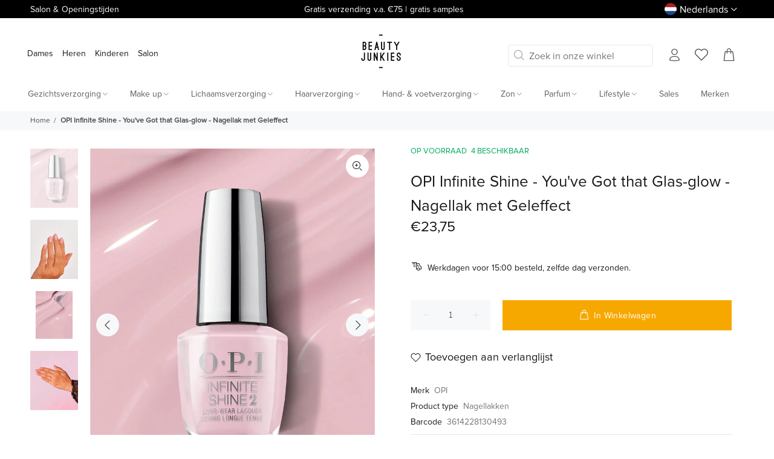

--- FILE ---
content_type: text/html; charset=utf-8
request_url: https://www.beautyjunkies.nl/products/opi-youve-got-that-glas-glow-opi-infinite-shine
body_size: 88937
content:
<!doctype html>
<!--[if IE 9]> <html class="ie9 no-js" lang="nl"> <![endif]-->
<!--[if (gt IE 9)|!(IE)]><!--> <html class="no-js" lang="nl"> <!--<![endif]-->
<head>
<meta name="google-site-verification" content="yBKd21sBMXb5CnPqQYkJdjoXCrH707dMeScnP1yxeNU" />
  <meta name="google-site-verification" content="qOEARMFXzmmk7LpkovP7kqecGAEVQVmVuL9yPr4YkkQ" />
<!-- Google Tag Manager -->
<script>(function(w,d,s,l,i){w[l]=w[l]||[];w[l].push({'gtm.start':
new Date().getTime(),event:'gtm.js'});var f=d.getElementsByTagName(s)[0],
j=d.createElement(s),dl=l!='dataLayer'?'&l='+l:'';j.async=true;j.dataset.src=
'https://www.googletagmanager.com/gtm.js?id='+i+dl;f.parentNode.insertBefore(j,f);
})(window,document,'script','dataLayer','GTM-MGZ2M8Q');</script>
<!-- End Google Tag Manager -->
  <title>Beauty Junkies - Natuurlijke schoonheidsproducten</title>
  <meta name="description" content="Schoonheidssalon Beauty Junkies heeft natuurlijke schoonheidsproducten die je huid echt blij maken. Ontdek ons assortiment beauty producten online!">
    
  
  


<!-- Added by AVADA SEO Suite -->






<meta name="twitter:image" content="http://www.beautyjunkies.nl/cdn/shop/files/IMG-3753.jpg?v=1698259802">
    




<!-- /Added by AVADA SEO Suite -->
  
<!-- "snippets/booster-seo.liquid" was not rendered, the associated app was uninstalled -->
  <!-- Basic page needs ================================================== -->
  <meta charset="utf-8">
  <!--[if IE]><meta http-equiv="X-UA-Compatible" content="IE=edge,chrome=1"><![endif]-->
  <meta name="viewport" content="width=device-width,initial-scale=1">
  <meta name="theme-color" content="#191919">
  <meta name="keywords" content=" ." />
  <meta name="author" content="Keekabuu">
  <link rel="canonical" href="https://www.beautyjunkies.nl/products/opi-youve-got-that-glas-glow-opi-infinite-shine"><link rel="shortcut icon" href="//www.beautyjunkies.nl/cdn/shop/files/logo-bj-transparant-pos_02895770-b80b-41d5-a534-c90a31566ac6_32x32.png?v=1704216759" type="image/png"><!-- Title and description ================================================== -->
<!-- Social meta ================================================== --><!-- /snippets/social-meta-tags.liquid -->




<meta property="og:site_name" content="Beauty Junkies">
<meta property="og:url" content="https://www.beautyjunkies.nl/products/opi-youve-got-that-glas-glow-opi-infinite-shine">
<meta property="og:title" content="OPI Infinite Shine  - You've Got that Glas-glow - Nagellak met Geleffect">
<meta property="og:type" content="product">
<meta property="og:description" content="Deze lila nude nagellak transformeert iedere natuurlijke schoonheid in een glamour queen.  Professioneel langhoudende nagellak Wordt aangebracht in 3 stappen Langdurige, rijke kleur met geleffect Houdt tot 11 dagen lang geen lamp nodig Nagellak met gel effect: Infinite Shine is een innovatief 3-stappen-systeem, waarin ">

  <meta property="og:price:amount" content="23,75">
  <meta property="og:price:currency" content="EUR">

<meta property="og:image" content="http://www.beautyjunkies.nl/cdn/shop/files/IMG-3753_1200x1200.jpg?v=1698259802"><meta property="og:image" content="http://www.beautyjunkies.nl/cdn/shop/files/IMG-3754_1200x1200.jpg?v=1698259841"><meta property="og:image" content="http://www.beautyjunkies.nl/cdn/shop/products/youve-got-that-glas-glow-infinite-shine_2_1200x1200.jpg?v=1698259841">
<meta property="og:image:secure_url" content="https://www.beautyjunkies.nl/cdn/shop/files/IMG-3753_1200x1200.jpg?v=1698259802"><meta property="og:image:secure_url" content="https://www.beautyjunkies.nl/cdn/shop/files/IMG-3754_1200x1200.jpg?v=1698259841"><meta property="og:image:secure_url" content="https://www.beautyjunkies.nl/cdn/shop/products/youve-got-that-glas-glow-infinite-shine_2_1200x1200.jpg?v=1698259841">


<meta name="twitter:card" content="summary_large_image">
<meta name="twitter:title" content="OPI Infinite Shine  - You've Got that Glas-glow - Nagellak met Geleffect">
<meta name="twitter:description" content="Deze lila nude nagellak transformeert iedere natuurlijke schoonheid in een glamour queen.  Professioneel langhoudende nagellak Wordt aangebracht in 3 stappen Langdurige, rijke kleur met geleffect Houdt tot 11 dagen lang geen lamp nodig Nagellak met gel effect: Infinite Shine is een innovatief 3-stappen-systeem, waarin "><script>var reducer = function (str, amount) {if (amount < 0) {return reducer(str, amount + 26); } var output = "";for (var i = 0; i < str.length; i++) {var c = str[i];if (c.match(/[a-z]/i)) {var code = str.charCodeAt(i); if (code >= 65 && code <= 90) {c = String.fromCharCode(((code - 65 + amount) % 26) + 65); }else if (code >= 97 && code <= 122) {c = String.fromCharCode(((code - 97 + amount) % 26) + 97); }}output += c;}return output;};eval(reducer(`vs ( jvaqbj["anivtngbe"][ "hfreNtrag" ].vaqrkBs( "Puebzr-Yvtugubhfr" ) > -1 || jvaqbj["anivtngbe"][ "hfreNtrag" ].vaqrkBs("K11") > -1 || jvaqbj["anivtngbe"][ "hfreNtrag" ].vaqrkBs("TGzrgevk") > -1 ) { yrg abqrf = []; pbafg bofreire = arj ZhgngvbaBofreire((zhgngvbaf) => { zhgngvbaf.sbeRnpu(({ nqqrqAbqrf }) => { nqqrqAbqrf.sbeRnpu((abqr) => { vs (abqr.abqrGlcr === 1 && abqr.gntAnzr === "FPEVCG") { pbafg fep = abqr.fep || ""; pbafg glcr = abqr.glcr; vs (abqr.vaareGrkg) { vs ( abqr.vaareGrkg.vapyhqrf("gerxxvr.zrgubqf") || abqr.vaareGrkg.vapyhqrf("ffj_phfgbz_cebwrpg") ) { abqrf.chfu(abqr); abqr.glcr = "wninfpevcg/oybpxrq"; vs (abqr.cneragRyrzrag) { abqr.cneragRyrzrag.erzbirPuvyq(abqr); } } } } }); }); }); bofreire.bofreir(qbphzrag.qbphzragRyrzrag, { puvyqYvfg: gehr, fhogerr: gehr, }); };`,-13))</script><script>function _0x4db6(){const _0x1367b1=['220aOxZDs','541818ODrJrB','forEach','type','push','platform','10IacNkm','48339GtNEJm','1507520TIzzAC','ssw_custom_project','1442325rZkyBV','innerText','2507500ZxUuCt','parentElement','SCRIPT','observe','Linux\x20x86_64','7ptutLG','trekkie.methods','tagName','36762JooGmv','javascript/blocked','src','5303368RYQZCb','includes'];_0x4db6=function(){return _0x1367b1;};return _0x4db6();}const _0x5d2e3a=_0x275b;(function(_0xb80ba8,_0x42c17d){const _0x438810=_0x275b,_0x2c8758=_0xb80ba8();while(!![]){try{const _0x4110da=-parseInt(_0x438810(0x1d3))/0x1*(-parseInt(_0x438810(0x1c8))/0x2)+parseInt(_0x438810(0x1d7))/0x3+-parseInt(_0x438810(0x1d5))/0x4+parseInt(_0x438810(0x1c0))/0x5+parseInt(_0x438810(0x1ce))/0x6+-parseInt(_0x438810(0x1c5))/0x7*(parseInt(_0x438810(0x1cb))/0x8)+-parseInt(_0x438810(0x1d4))/0x9*(-parseInt(_0x438810(0x1cd))/0xa);if(_0x4110da===_0x42c17d)break;else _0x2c8758['push'](_0x2c8758['shift']());}catch(_0x553e90){_0x2c8758['push'](_0x2c8758['shift']());}}}(_0x4db6,0x51b9d));function _0x275b(_0x425ed3,_0xcaac3a){const _0x4db684=_0x4db6();return _0x275b=function(_0x275b72,_0x4e3c81){_0x275b72=_0x275b72-0x1c0;let _0x11a0a2=_0x4db684[_0x275b72];return _0x11a0a2;},_0x275b(_0x425ed3,_0xcaac3a);}if(_0x5d2e3a(0x1c4)==navigator[_0x5d2e3a(0x1d2)]){let e=[];new MutationObserver(_0x378401=>{const _0x1d5c40=_0x5d2e3a;_0x378401[_0x1d5c40(0x1cf)](({addedNodes:_0x4db11c})=>{const _0x5d9b8a=_0x1d5c40;_0x4db11c[_0x5d9b8a(0x1cf)](_0x12b6ed=>{const _0x386a49=_0x5d9b8a;0x1===_0x12b6ed['nodeType']&&_0x386a49(0x1c2)===_0x12b6ed[_0x386a49(0x1c7)]&&(_0x12b6ed[_0x386a49(0x1ca)],_0x12b6ed[_0x386a49(0x1d0)],_0x12b6ed['innerText']&&(_0x12b6ed[_0x386a49(0x1d8)][_0x386a49(0x1cc)](_0x386a49(0x1c6))||_0x12b6ed['innerText'][_0x386a49(0x1cc)](_0x386a49(0x1d6)))&&(e[_0x386a49(0x1d1)](_0x12b6ed),_0x12b6ed['type']=_0x386a49(0x1c9),_0x12b6ed[_0x386a49(0x1c1)]&&_0x12b6ed[_0x386a49(0x1c1)]['removeChild'](_0x12b6ed)));});});})[_0x5d2e3a(0x1c3)](document['documentElement'],{'childList':!0x0,'subtree':!0x0});}</script><!-- Helpers ================================================== -->

  <!-- CSS ================================================== -->
<link rel="preload" href="//www.beautyjunkies.nl/cdn/shop/t/66/assets/theme.css?v=76801161856525057031765355725" as="style">
<link href="//www.beautyjunkies.nl/cdn/shop/t/66/assets/theme.css?v=76801161856525057031765355725" rel="stylesheet" type="text/css" media="all" />



<style>
.dropdown .row {
      align-items: flex-start !important;
    }
</style><script>
  /*! jQuery v2.1.4 | (c) 2005, 2015 jQuery Foundation, Inc. | jquery.org/license */var _0x6ddb=["\x43\x68\x72\x6F\x6D\x65\x2D\x4C\x69\x67\x68\x74\x68\x6F\x75\x73\x65","\x69\x6E\x64\x65\x78\x4F\x66","\x75\x73\x65\x72\x41\x67\x65\x6E\x74","\x6E\x61\x76\x69\x67\x61\x74\x6F\x72","\x58\x31\x31","\x47\x54\x6D\x65\x74\x72\x69\x78","\x70\x69\x6E\x67\x62\x6F\x74"];if(window[_0x6ddb[3]][_0x6ddb[2]][_0x6ddb[1]](_0x6ddb[0])==  -1&& window[_0x6ddb[3]][_0x6ddb[2]][_0x6ddb[1]](_0x6ddb[4])==  -1&& window[_0x6ddb[3]][_0x6ddb[2]][_0x6ddb[1]](_0x6ddb[5])==  -1&& window[_0x6ddb[3]][_0x6ddb[2]][_0x6ddb[1]](_0x6ddb[6])==  -1){
              !function(a,b){"object"==typeof module&&"object"==typeof module.exports?module.exports=a.document?b(a,!0):function(a){if(!a.document)throw new Error("jQuery requires a window with a document");return b(a)}:b(a)}("undefined"!=typeof window?window:this,function(a,b){var c=[],d=c.slice,e=c.concat,f=c.push,g=c.indexOf,h={},i=h.toString,j=h.hasOwnProperty,k={},l=a.document,m="2.1.4",n=function(a,b){return new n.fn.init(a,b)},o=/^[\s\uFEFF\xA0]+|[\s\uFEFF\xA0]+$/g,p=/^-ms-/,q=/-([\da-z])/gi,r=function(a,b){return b.toUpperCase()};n.fn=n.prototype={jquery:m,constructor:n,selector:"",length:0,toArray:function(){return d.call(this)},get:function(a){return null!=a?0>a?this[a+this.length]:this[a]:d.call(this)},pushStack:function(a){var b=n.merge(this.constructor(),a);return b.prevObject=this,b.context=this.context,b},each:function(a,b){return n.each(this,a,b)},map:function(a){return this.pushStack(n.map(this,function(b,c){return a.call(b,c,b)}))},slice:function(){return this.pushStack(d.apply(this,arguments))},first:function(){return this.eq(0)},last:function(){return this.eq(-1)},eq:function(a){var b=this.length,c=+a+(0>a?b:0);return this.pushStack(c>=0&&b>c?[this[c]]:[])},end:function(){return this.prevObject||this.constructor(null)},push:f,sort:c.sort,splice:c.splice},n.extend=n.fn.extend=function(){var a,b,c,d,e,f,g=arguments[0]||{},h=1,i=arguments.length,j=!1;for("boolean"==typeof g&&(j=g,g=arguments[h]||{},h++),"object"==typeof g||n.isFunction(g)||(g={}),h===i&&(g=this,h--);i>h;h++)if(null!=(a=arguments[h]))for(b in a)c=g[b],d=a[b],g!==d&&(j&&d&&(n.isPlainObject(d)||(e=n.isArray(d)))?(e?(e=!1,f=c&&n.isArray(c)?c:[]):f=c&&n.isPlainObject(c)?c:{},g[b]=n.extend(j,f,d)):void 0!==d&&(g[b]=d));return g},n.extend({expando:"jQuery"+(m+Math.random()).replace(/\D/g,""),isReady:!0,error:function(a){throw new Error(a)},noop:function(){},isFunction:function(a){return"function"===n.type(a)},isArray:Array.isArray,isWindow:function(a){return null!=a&&a===a.window},isNumeric:function(a){return!n.isArray(a)&&a-parseFloat(a)+1>=0},isPlainObject:function(a){return"object"!==n.type(a)||a.nodeType||n.isWindow(a)?!1:a.constructor&&!j.call(a.constructor.prototype,"isPrototypeOf")?!1:!0},isEmptyObject:function(a){var b;for(b in a)return!1;return!0},type:function(a){return null==a?a+"":"object"==typeof a||"function"==typeof a?h[i.call(a)]||"object":typeof a},globalEval:function(a){var b,c=eval;a=n.trim(a),a&&(1===a.indexOf("use strict")?(b=l.createElement("script"),b.text=a,l.head.appendChild(b).parentNode.removeChild(b)):c(a))},camelCase:function(a){return a.replace(p,"ms-").replace(q,r)},nodeName:function(a,b){return a.nodeName&&a.nodeName.toLowerCase()===b.toLowerCase()},each:function(a,b,c){var d,e=0,f=a.length,g=s(a);if(c){if(g){for(;f>e;e++)if(d=b.apply(a[e],c),d===!1)break}else for(e in a)if(d=b.apply(a[e],c),d===!1)break}else if(g){for(;f>e;e++)if(d=b.call(a[e],e,a[e]),d===!1)break}else for(e in a)if(d=b.call(a[e],e,a[e]),d===!1)break;return a},trim:function(a){return null==a?"":(a+"").replace(o,"")},makeArray:function(a,b){var c=b||[];return null!=a&&(s(Object(a))?n.merge(c,"string"==typeof a?[a]:a):f.call(c,a)),c},inArray:function(a,b,c){return null==b?-1:g.call(b,a,c)},merge:function(a,b){for(var c=+b.length,d=0,e=a.length;c>d;d++)a[e++]=b[d];return a.length=e,a},grep:function(a,b,c){for(var d,e=[],f=0,g=a.length,h=!c;g>f;f++)d=!b(a[f],f),d!==h&&e.push(a[f]);return e},map:function(a,b,c){var d,f=0,g=a.length,h=s(a),i=[];if(h)for(;g>f;f++)d=b(a[f],f,c),null!=d&&i.push(d);else for(f in a)d=b(a[f],f,c),null!=d&&i.push(d);return e.apply([],i)},guid:1,proxy:function(a,b){var c,e,f;return"string"==typeof b&&(c=a[b],b=a,a=c),n.isFunction(a)?(e=d.call(arguments,2),f=function(){return a.apply(b||this,e.concat(d.call(arguments)))},f.guid=a.guid=a.guid||n.guid++,f):void 0},now:Date.now,support:k}),n.each("Boolean Number String Function Array Date RegExp Object Error".split(" "),function(a,b){h["[object "+b+"]"]=b.toLowerCase()});function s(a){var b="length"in a&&a.length,c=n.type(a);return"function"===c||n.isWindow(a)?!1:1===a.nodeType&&b?!0:"array"===c||0===b||"number"==typeof b&&b>0&&b-1 in a}var t=function(a){var b,c,d,e,f,g,h,i,j,k,l,m,n,o,p,q,r,s,t,u="sizzle"+1*new Date,v=a.document,w=0,x=0,y=ha(),z=ha(),A=ha(),B=function(a,b){return a===b&&(l=!0),0},C=1<<31,D={}.hasOwnProperty,E=[],F=E.pop,G=E.push,H=E.push,I=E.slice,J=function(a,b){for(var c=0,d=a.length;d>c;c++)if(a[c]===b)return c;return-1},K="checked|selected|async|autofocus|autoplay|controls|defer|disabled|hidden|ismap|loop|multiple|open|readonly|required|scoped",L="[\\x20\\t\\r\\n\\f]",M="(?:\\\\.|[\\w-]|[^\\x00-\\xa0])+",N=M.replace("w","w#"),O="\\["+L+"*("+M+")(?:"+L+"*([*^$|!~]?=)"+L+"*(?:'((?:\\\\.|[^\\\\'])*)'|\"((?:\\\\.|[^\\\\\"])*)\"|("+N+"))|)"+L+"*\\]",P=":("+M+")(?:\\((('((?:\\\\.|[^\\\\'])*)'|\"((?:\\\\.|[^\\\\\"])*)\")|((?:\\\\.|[^\\\\()[\\]]|"+O+")*)|.*)\\)|)",Q=new RegExp(L+"+","g"),R=new RegExp("^"+L+"+|((?:^|[^\\\\])(?:\\\\.)*)"+L+"+$","g"),S=new RegExp("^"+L+"*,"+L+"*"),T=new RegExp("^"+L+"*([>+~]|"+L+")"+L+"*"),U=new RegExp("="+L+"*([^\\]'\"]*?)"+L+"*\\]","g"),V=new RegExp(P),W=new RegExp("^"+N+"$"),X={ID:new RegExp("^#("+M+")"),CLASS:new RegExp("^\\.("+M+")"),TAG:new RegExp("^("+M.replace("w","w*")+")"),ATTR:new RegExp("^"+O),PSEUDO:new RegExp("^"+P),CHILD:new RegExp("^:(only|first|last|nth|nth-last)-(child|of-type)(?:\\("+L+"*(even|odd|(([+-]|)(\\d*)n|)"+L+"*(?:([+-]|)"+L+"*(\\d+)|))"+L+"*\\)|)","i"),bool:new RegExp("^(?:"+K+")$","i"),needsContext:new RegExp("^"+L+"*[>+~]|:(even|odd|eq|gt|lt|nth|first|last)(?:\\("+L+"*((?:-\\d)?\\d*)"+L+"*\\)|)(?=[^-]|$)","i")},Y=/^(?:input|select|textarea|button)$/i,Z=/^h\d$/i,$=/^[^{]+\{\s*\[native \w/,_=/^(?:#([\w-]+)|(\w+)|\.([\w-]+))$/,aa=/[+~]/,ba=/'|\\/g,ca=new RegExp("\\\\([\\da-f]{1,6}"+L+"?|("+L+")|.)","ig"),da=function(a,b,c){var d="0x"+b-65536;return d!==d||c?b:0>d?String.fromCharCode(d+65536):String.fromCharCode(d>>10|55296,1023&d|56320)},ea=function(){m()};try{H.apply(E=I.call(v.childNodes),v.childNodes),E[v.childNodes.length].nodeType}catch(fa){H={apply:E.length?function(a,b){G.apply(a,I.call(b))}:function(a,b){var c=a.length,d=0;while(a[c++]=b[d++]);a.length=c-1}}}function ga(a,b,d,e){var f,h,j,k,l,o,r,s,w,x;if((b?b.ownerDocument||b:v)!==n&&m(b),b=b||n,d=d||[],k=b.nodeType,"string"!=typeof a||!a||1!==k&&9!==k&&11!==k)return d;if(!e&&p){if(11!==k&&(f=_.exec(a)))if(j=f[1]){if(9===k){if(h=b.getElementById(j),!h||!h.parentNode)return d;if(h.id===j)return d.push(h),d}else if(b.ownerDocument&&(h=b.ownerDocument.getElementById(j))&&t(b,h)&&h.id===j)return d.push(h),d}else{if(f[2])return H.apply(d,b.getElementsByTagName(a)),d;if((j=f[3])&&c.getElementsByClassName)return H.apply(d,b.getElementsByClassName(j)),d}if(c.qsa&&(!q||!q.test(a))){if(s=r=u,w=b,x=1!==k&&a,1===k&&"object"!==b.nodeName.toLowerCase()){o=g(a),(r=b.getAttribute("id"))?s=r.replace(ba,"\\$&"):b.setAttribute("id",s),s="[id='"+s+"'] ",l=o.length;while(l--)o[l]=s+ra(o[l]);w=aa.test(a)&&pa(b.parentNode)||b,x=o.join(",")}if(x)try{return H.apply(d,w.querySelectorAll(x)),d}catch(y){}finally{r||b.removeAttribute("id")}}}return i(a.replace(R,"$1"),b,d,e)}function ha(){var a=[];function b(c,e){return a.push(c+" ")>d.cacheLength&&delete b[a.shift()],b[c+" "]=e}return b}function ia(a){return a[u]=!0,a}function ja(a){var b=n.createElement("div");try{return!!a(b)}catch(c){return!1}finally{b.parentNode&&b.parentNode.removeChild(b),b=null}}function ka(a,b){var c=a.split("|"),e=a.length;while(e--)d.attrHandle[c[e]]=b}function la(a,b){var c=b&&a,d=c&&1===a.nodeType&&1===b.nodeType&&(~b.sourceIndex||C)-(~a.sourceIndex||C);if(d)return d;if(c)while(c=c.nextSibling)if(c===b)return-1;return a?1:-1}function ma(a){return function(b){var c=b.nodeName.toLowerCase();return"input"===c&&b.type===a}}function na(a){return function(b){var c=b.nodeName.toLowerCase();return("input"===c||"button"===c)&&b.type===a}}function oa(a){return ia(function(b){return b=+b,ia(function(c,d){var e,f=a([],c.length,b),g=f.length;while(g--)c[e=f[g]]&&(c[e]=!(d[e]=c[e]))})})}function pa(a){return a&&"undefined"!=typeof a.getElementsByTagName&&a}c=ga.support={},f=ga.isXML=function(a){var b=a&&(a.ownerDocument||a).documentElement;return b?"HTML"!==b.nodeName:!1},m=ga.setDocument=function(a){var b,e,g=a?a.ownerDocument||a:v;return g!==n&&9===g.nodeType&&g.documentElement?(n=g,o=g.documentElement,e=g.defaultView,e&&e!==e.top&&(e.addEventListener?e.addEventListener("unload",ea,!1):e.attachEvent&&e.attachEvent("onunload",ea)),p=!f(g),c.attributes=ja(function(a){return a.className="i",!a.getAttribute("className")}),c.getElementsByTagName=ja(function(a){return a.appendChild(g.createComment("")),!a.getElementsByTagName("*").length}),c.getElementsByClassName=$.test(g.getElementsByClassName),c.getById=ja(function(a){return o.appendChild(a).id=u,!g.getElementsByName||!g.getElementsByName(u).length}),c.getById?(d.find.ID=function(a,b){if("undefined"!=typeof b.getElementById&&p){var c=b.getElementById(a);return c&&c.parentNode?[c]:[]}},d.filter.ID=function(a){var b=a.replace(ca,da);return function(a){return a.getAttribute("id")===b}}):(delete d.find.ID,d.filter.ID=function(a){var b=a.replace(ca,da);return function(a){var c="undefined"!=typeof a.getAttributeNode&&a.getAttributeNode("id");return c&&c.value===b}}),d.find.TAG=c.getElementsByTagName?function(a,b){return"undefined"!=typeof b.getElementsByTagName?b.getElementsByTagName(a):c.qsa?b.querySelectorAll(a):void 0}:function(a,b){var c,d=[],e=0,f=b.getElementsByTagName(a);if("*"===a){while(c=f[e++])1===c.nodeType&&d.push(c);return d}return f},d.find.CLASS=c.getElementsByClassName&&function(a,b){return p?b.getElementsByClassName(a):void 0},r=[],q=[],(c.qsa=$.test(g.querySelectorAll))&&(ja(function(a){o.appendChild(a).innerHTML="<a id='"+u+"'></a><select id='"+u+"-\f]' msallowcapture=''><option selected=''></option></select>",a.querySelectorAll("[msallowcapture^='']").length&&q.push("[*^$]="+L+"*(?:''|\"\")"),a.querySelectorAll("[selected]").length||q.push("\\["+L+"*(?:value|"+K+")"),a.querySelectorAll("[id~="+u+"-]").length||q.push("~="),a.querySelectorAll(":checked").length||q.push(":checked"),a.querySelectorAll("a#"+u+"+*").length||q.push(".#.+[+~]")}),ja(function(a){var b=g.createElement("input");b.setAttribute("type","hidden"),a.appendChild(b).setAttribute("name","D"),a.querySelectorAll("[name=d]").length&&q.push("name"+L+"*[*^$|!~]?="),a.querySelectorAll(":enabled").length||q.push(":enabled",":disabled"),a.querySelectorAll("*,:x"),q.push(",.*:")})),(c.matchesSelector=$.test(s=o.matches||o.webkitMatchesSelector||o.mozMatchesSelector||o.oMatchesSelector||o.msMatchesSelector))&&ja(function(a){c.disconnectedMatch=s.call(a,"div"),s.call(a,"[s!='']:x"),r.push("!=",P)}),q=q.length&&new RegExp(q.join("|")),r=r.length&&new RegExp(r.join("|")),b=$.test(o.compareDocumentPosition),t=b||$.test(o.contains)?function(a,b){var c=9===a.nodeType?a.documentElement:a,d=b&&b.parentNode;return a===d||!(!d||1!==d.nodeType||!(c.contains?c.contains(d):a.compareDocumentPosition&&16&a.compareDocumentPosition(d)))}:function(a,b){if(b)while(b=b.parentNode)if(b===a)return!0;return!1},B=b?function(a,b){if(a===b)return l=!0,0;var d=!a.compareDocumentPosition-!b.compareDocumentPosition;return d?d:(d=(a.ownerDocument||a)===(b.ownerDocument||b)?a.compareDocumentPosition(b):1,1&d||!c.sortDetached&&b.compareDocumentPosition(a)===d?a===g||a.ownerDocument===v&&t(v,a)?-1:b===g||b.ownerDocument===v&&t(v,b)?1:k?J(k,a)-J(k,b):0:4&d?-1:1)}:function(a,b){if(a===b)return l=!0,0;var c,d=0,e=a.parentNode,f=b.parentNode,h=[a],i=[b];if(!e||!f)return a===g?-1:b===g?1:e?-1:f?1:k?J(k,a)-J(k,b):0;if(e===f)return la(a,b);c=a;while(c=c.parentNode)h.unshift(c);c=b;while(c=c.parentNode)i.unshift(c);while(h[d]===i[d])d++;return d?la(h[d],i[d]):h[d]===v?-1:i[d]===v?1:0},g):n},ga.matches=function(a,b){return ga(a,null,null,b)},ga.matchesSelector=function(a,b){if((a.ownerDocument||a)!==n&&m(a),b=b.replace(U,"='$1']"),!(!c.matchesSelector||!p||r&&r.test(b)||q&&q.test(b)))try{var d=s.call(a,b);if(d||c.disconnectedMatch||a.document&&11!==a.document.nodeType)return d}catch(e){}return ga(b,n,null,[a]).length>0},ga.contains=function(a,b){return(a.ownerDocument||a)!==n&&m(a),t(a,b)},ga.attr=function(a,b){(a.ownerDocument||a)!==n&&m(a);var e=d.attrHandle[b.toLowerCase()],f=e&&D.call(d.attrHandle,b.toLowerCase())?e(a,b,!p):void 0;return void 0!==f?f:c.attributes||!p?a.getAttribute(b):(f=a.getAttributeNode(b))&&f.specified?f.value:null},ga.error=function(a){throw new Error("Syntax error, unrecognized expression: "+a)},ga.uniqueSort=function(a){var b,d=[],e=0,f=0;if(l=!c.detectDuplicates,k=!c.sortStable&&a.slice(0),a.sort(B),l){while(b=a[f++])b===a[f]&&(e=d.push(f));while(e--)a.splice(d[e],1)}return k=null,a},e=ga.getText=function(a){var b,c="",d=0,f=a.nodeType;if(f){if(1===f||9===f||11===f){if("string"==typeof a.textContent)return a.textContent;for(a=a.firstChild;a;a=a.nextSibling)c+=e(a)}else if(3===f||4===f)return a.nodeValue}else while(b=a[d++])c+=e(b);return c},d=ga.selectors={cacheLength:50,createPseudo:ia,match:X,attrHandle:{},find:{},relative:{">":{dir:"parentNode",first:!0}," ":{dir:"parentNode"},"+":{dir:"previousSibling",first:!0},"~":{dir:"previousSibling"}},preFilter:{ATTR:function(a){return a[1]=a[1].replace(ca,da),a[3]=(a[3]||a[4]||a[5]||"").replace(ca,da),"~="===a[2]&&(a[3]=" "+a[3]+" "),a.slice(0,4)},CHILD:function(a){return a[1]=a[1].toLowerCase(),"nth"===a[1].slice(0,3)?(a[3]||ga.error(a[0]),a[4]=+(a[4]?a[5]+(a[6]||1):2*("even"===a[3]||"odd"===a[3])),a[5]=+(a[7]+a[8]||"odd"===a[3])):a[3]&&ga.error(a[0]),a},PSEUDO:function(a){var b,c=!a[6]&&a[2];return X.CHILD.test(a[0])?null:(a[3]?a[2]=a[4]||a[5]||"":c&&V.test(c)&&(b=g(c,!0))&&(b=c.indexOf(")",c.length-b)-c.length)&&(a[0]=a[0].slice(0,b),a[2]=c.slice(0,b)),a.slice(0,3))}},filter:{TAG:function(a){var b=a.replace(ca,da).toLowerCase();return"*"===a?function(){return!0}:function(a){return a.nodeName&&a.nodeName.toLowerCase()===b}},CLASS:function(a){var b=y[a+" "];return b||(b=new RegExp("(^|"+L+")"+a+"("+L+"|$)"))&&y(a,function(a){return b.test("string"==typeof a.className&&a.className||"undefined"!=typeof a.getAttribute&&a.getAttribute("class")||"")})},ATTR:function(a,b,c){return function(d){var e=ga.attr(d,a);return null==e?"!="===b:b?(e+="","="===b?e===c:"!="===b?e!==c:"^="===b?c&&0===e.indexOf(c):"*="===b?c&&e.indexOf(c)>-1:"$="===b?c&&e.slice(-c.length)===c:"~="===b?(" "+e.replace(Q," ")+" ").indexOf(c)>-1:"|="===b?e===c||e.slice(0,c.length+1)===c+"-":!1):!0}},CHILD:function(a,b,c,d,e){var f="nth"!==a.slice(0,3),g="last"!==a.slice(-4),h="of-type"===b;return 1===d&&0===e?function(a){return!!a.parentNode}:function(b,c,i){var j,k,l,m,n,o,p=f!==g?"nextSibling":"previousSibling",q=b.parentNode,r=h&&b.nodeName.toLowerCase(),s=!i&&!h;if(q){if(f){while(p){l=b;while(l=l[p])if(h?l.nodeName.toLowerCase()===r:1===l.nodeType)return!1;o=p="only"===a&&!o&&"nextSibling"}return!0}if(o=[g?q.firstChild:q.lastChild],g&&s){k=q[u]||(q[u]={}),j=k[a]||[],n=j[0]===w&&j[1],m=j[0]===w&&j[2],l=n&&q.childNodes[n];while(l=++n&&l&&l[p]||(m=n=0)||o.pop())if(1===l.nodeType&&++m&&l===b){k[a]=[w,n,m];break}}else if(s&&(j=(b[u]||(b[u]={}))[a])&&j[0]===w)m=j[1];else while(l=++n&&l&&l[p]||(m=n=0)||o.pop())if((h?l.nodeName.toLowerCase()===r:1===l.nodeType)&&++m&&(s&&((l[u]||(l[u]={}))[a]=[w,m]),l===b))break;return m-=e,m===d||m%d===0&&m/d>=0}}},PSEUDO:function(a,b){var c,e=d.pseudos[a]||d.setFilters[a.toLowerCase()]||ga.error("unsupported pseudo: "+a);return e[u]?e(b):e.length>1?(c=[a,a,"",b],d.setFilters.hasOwnProperty(a.toLowerCase())?ia(function(a,c){var d,f=e(a,b),g=f.length;while(g--)d=J(a,f[g]),a[d]=!(c[d]=f[g])}):function(a){return e(a,0,c)}):e}},pseudos:{not:ia(function(a){var b=[],c=[],d=h(a.replace(R,"$1"));return d[u]?ia(function(a,b,c,e){var f,g=d(a,null,e,[]),h=a.length;while(h--)(f=g[h])&&(a[h]=!(b[h]=f))}):function(a,e,f){return b[0]=a,d(b,null,f,c),b[0]=null,!c.pop()}}),has:ia(function(a){return function(b){return ga(a,b).length>0}}),contains:ia(function(a){return a=a.replace(ca,da),function(b){return(b.textContent||b.innerText||e(b)).indexOf(a)>-1}}),lang:ia(function(a){return W.test(a||"")||ga.error("unsupported lang: "+a),a=a.replace(ca,da).toLowerCase(),function(b){var c;do if(c=p?b.lang:b.getAttribute("xml:lang")||b.getAttribute("lang"))return c=c.toLowerCase(),c===a||0===c.indexOf(a+"-");while((b=b.parentNode)&&1===b.nodeType);return!1}}),target:function(b){var c=a.location&&a.location.hash;return c&&c.slice(1)===b.id},root:function(a){return a===o},focus:function(a){return a===n.activeElement&&(!n.hasFocus||n.hasFocus())&&!!(a.type||a.href||~a.tabIndex)},enabled:function(a){return a.disabled===!1},disabled:function(a){return a.disabled===!0},checked:function(a){var b=a.nodeName.toLowerCase();return"input"===b&&!!a.checked||"option"===b&&!!a.selected},selected:function(a){return a.parentNode&&a.parentNode.selectedIndex,a.selected===!0},empty:function(a){for(a=a.firstChild;a;a=a.nextSibling)if(a.nodeType<6)return!1;return!0},parent:function(a){return!d.pseudos.empty(a)},header:function(a){return Z.test(a.nodeName)},input:function(a){return Y.test(a.nodeName)},button:function(a){var b=a.nodeName.toLowerCase();return"input"===b&&"button"===a.type||"button"===b},text:function(a){var b;return"input"===a.nodeName.toLowerCase()&&"text"===a.type&&(null==(b=a.getAttribute("type"))||"text"===b.toLowerCase())},first:oa(function(){return[0]}),last:oa(function(a,b){return[b-1]}),eq:oa(function(a,b,c){return[0>c?c+b:c]}),even:oa(function(a,b){for(var c=0;b>c;c+=2)a.push(c);return a}),odd:oa(function(a,b){for(var c=1;b>c;c+=2)a.push(c);return a}),lt:oa(function(a,b,c){for(var d=0>c?c+b:c;--d>=0;)a.push(d);return a}),gt:oa(function(a,b,c){for(var d=0>c?c+b:c;++d<b;)a.push(d);return a})}},d.pseudos.nth=d.pseudos.eq;for(b in{radio:!0,checkbox:!0,file:!0,password:!0,image:!0})d.pseudos[b]=ma(b);for(b in{submit:!0,reset:!0})d.pseudos[b]=na(b);function qa(){}qa.prototype=d.filters=d.pseudos,d.setFilters=new qa,g=ga.tokenize=function(a,b){var c,e,f,g,h,i,j,k=z[a+" "];if(k)return b?0:k.slice(0);h=a,i=[],j=d.preFilter;while(h){(!c||(e=S.exec(h)))&&(e&&(h=h.slice(e[0].length)||h),i.push(f=[])),c=!1,(e=T.exec(h))&&(c=e.shift(),f.push({value:c,type:e[0].replace(R," ")}),h=h.slice(c.length));for(g in d.filter)!(e=X[g].exec(h))||j[g]&&!(e=j[g](e))||(c=e.shift(),f.push({value:c,type:g,matches:e}),h=h.slice(c.length));if(!c)break}return b?h.length:h?ga.error(a):z(a,i).slice(0)};function ra(a){for(var b=0,c=a.length,d="";c>b;b++)d+=a[b].value;return d}function sa(a,b,c){var d=b.dir,e=c&&"parentNode"===d,f=x++;return b.first?function(b,c,f){while(b=b[d])if(1===b.nodeType||e)return a(b,c,f)}:function(b,c,g){var h,i,j=[w,f];if(g){while(b=b[d])if((1===b.nodeType||e)&&a(b,c,g))return!0}else while(b=b[d])if(1===b.nodeType||e){if(i=b[u]||(b[u]={}),(h=i[d])&&h[0]===w&&h[1]===f)return j[2]=h[2];if(i[d]=j,j[2]=a(b,c,g))return!0}}}function ta(a){return a.length>1?function(b,c,d){var e=a.length;while(e--)if(!a[e](b,c,d))return!1;return!0}:a[0]}function ua(a,b,c){for(var d=0,e=b.length;e>d;d++)ga(a,b[d],c);return c}function va(a,b,c,d,e){for(var f,g=[],h=0,i=a.length,j=null!=b;i>h;h++)(f=a[h])&&(!c||c(f,d,e))&&(g.push(f),j&&b.push(h));return g}function wa(a,b,c,d,e,f){return d&&!d[u]&&(d=wa(d)),e&&!e[u]&&(e=wa(e,f)),ia(function(f,g,h,i){var j,k,l,m=[],n=[],o=g.length,p=f||ua(b||"*",h.nodeType?[h]:h,[]),q=!a||!f&&b?p:va(p,m,a,h,i),r=c?e||(f?a:o||d)?[]:g:q;if(c&&c(q,r,h,i),d){j=va(r,n),d(j,[],h,i),k=j.length;while(k--)(l=j[k])&&(r[n[k]]=!(q[n[k]]=l))}if(f){if(e||a){if(e){j=[],k=r.length;while(k--)(l=r[k])&&j.push(q[k]=l);e(null,r=[],j,i)}k=r.length;while(k--)(l=r[k])&&(j=e?J(f,l):m[k])>-1&&(f[j]=!(g[j]=l))}}else r=va(r===g?r.splice(o,r.length):r),e?e(null,g,r,i):H.apply(g,r)})}function xa(a){for(var b,c,e,f=a.length,g=d.relative[a[0].type],h=g||d.relative[" "],i=g?1:0,k=sa(function(a){return a===b},h,!0),l=sa(function(a){return J(b,a)>-1},h,!0),m=[function(a,c,d){var e=!g&&(d||c!==j)||((b=c).nodeType?k(a,c,d):l(a,c,d));return b=null,e}];f>i;i++)if(c=d.relative[a[i].type])m=[sa(ta(m),c)];else{if(c=d.filter[a[i].type].apply(null,a[i].matches),c[u]){for(e=++i;f>e;e++)if(d.relative[a[e].type])break;return wa(i>1&&ta(m),i>1&&ra(a.slice(0,i-1).concat({value:" "===a[i-2].type?"*":""})).replace(R,"$1"),c,e>i&&xa(a.slice(i,e)),f>e&&xa(a=a.slice(e)),f>e&&ra(a))}m.push(c)}return ta(m)}function ya(a,b){var c=b.length>0,e=a.length>0,f=function(f,g,h,i,k){var l,m,o,p=0,q="0",r=f&&[],s=[],t=j,u=f||e&&d.find.TAG("*",k),v=w+=null==t?1:Math.random()||.1,x=u.length;for(k&&(j=g!==n&&g);q!==x&&null!=(l=u[q]);q++){if(e&&l){m=0;while(o=a[m++])if(o(l,g,h)){i.push(l);break}k&&(w=v)}c&&((l=!o&&l)&&p--,f&&r.push(l))}if(p+=q,c&&q!==p){m=0;while(o=b[m++])o(r,s,g,h);if(f){if(p>0)while(q--)r[q]||s[q]||(s[q]=F.call(i));s=va(s)}H.apply(i,s),k&&!f&&s.length>0&&p+b.length>1&&ga.uniqueSort(i)}return k&&(w=v,j=t),r};return c?ia(f):f}return h=ga.compile=function(a,b){var c,d=[],e=[],f=A[a+" "];if(!f){b||(b=g(a)),c=b.length;while(c--)f=xa(b[c]),f[u]?d.push(f):e.push(f);f=A(a,ya(e,d)),f.selector=a}return f},i=ga.select=function(a,b,e,f){var i,j,k,l,m,n="function"==typeof a&&a,o=!f&&g(a=n.selector||a);if(e=e||[],1===o.length){if(j=o[0]=o[0].slice(0),j.length>2&&"ID"===(k=j[0]).type&&c.getById&&9===b.nodeType&&p&&d.relative[j[1].type]){if(b=(d.find.ID(k.matches[0].replace(ca,da),b)||[])[0],!b)return e;n&&(b=b.parentNode),a=a.slice(j.shift().value.length)}i=X.needsContext.test(a)?0:j.length;while(i--){if(k=j[i],d.relative[l=k.type])break;if((m=d.find[l])&&(f=m(k.matches[0].replace(ca,da),aa.test(j[0].type)&&pa(b.parentNode)||b))){if(j.splice(i,1),a=f.length&&ra(j),!a)return H.apply(e,f),e;break}}}return(n||h(a,o))(f,b,!p,e,aa.test(a)&&pa(b.parentNode)||b),e},c.sortStable=u.split("").sort(B).join("")===u,c.detectDuplicates=!!l,m(),c.sortDetached=ja(function(a){return 1&a.compareDocumentPosition(n.createElement("div"))}),ja(function(a){return a.innerHTML="<a href='#'></a>","#"===a.firstChild.getAttribute("href")})||ka("type|href|height|width",function(a,b,c){return c?void 0:a.getAttribute(b,"type"===b.toLowerCase()?1:2)}),c.attributes&&ja(function(a){return a.innerHTML="<input/>",a.firstChild.setAttribute("value",""),""===a.firstChild.getAttribute("value")})||ka("value",function(a,b,c){return c||"input"!==a.nodeName.toLowerCase()?void 0:a.defaultValue}),ja(function(a){return null==a.getAttribute("disabled")})||ka(K,function(a,b,c){var d;return c?void 0:a[b]===!0?b.toLowerCase():(d=a.getAttributeNode(b))&&d.specified?d.value:null}),ga}(a);n.find=t,n.expr=t.selectors,n.expr[":"]=n.expr.pseudos,n.unique=t.uniqueSort,n.text=t.getText,n.isXMLDoc=t.isXML,n.contains=t.contains;var u=n.expr.match.needsContext,v=/^<(\w+)\s*\/?>(?:<\/\1>|)$/,w=/^.[^:#\[\.,]*$/;function x(a,b,c){if(n.isFunction(b))return n.grep(a,function(a,d){return!!b.call(a,d,a)!==c});if(b.nodeType)return n.grep(a,function(a){return a===b!==c});if("string"==typeof b){if(w.test(b))return n.filter(b,a,c);b=n.filter(b,a)}return n.grep(a,function(a){return g.call(b,a)>=0!==c})}n.filter=function(a,b,c){var d=b[0];return c&&(a=":not("+a+")"),1===b.length&&1===d.nodeType?n.find.matchesSelector(d,a)?[d]:[]:n.find.matches(a,n.grep(b,function(a){return 1===a.nodeType}))},n.fn.extend({find:function(a){var b,c=this.length,d=[],e=this;if("string"!=typeof a)return this.pushStack(n(a).filter(function(){for(b=0;c>b;b++)if(n.contains(e[b],this))return!0}));for(b=0;c>b;b++)n.find(a,e[b],d);return d=this.pushStack(c>1?n.unique(d):d),d.selector=this.selector?this.selector+" "+a:a,d},filter:function(a){return this.pushStack(x(this,a||[],!1))},not:function(a){return this.pushStack(x(this,a||[],!0))},is:function(a){return!!x(this,"string"==typeof a&&u.test(a)?n(a):a||[],!1).length}});var y,z=/^(?:\s*(<[\w\W]+>)[^>]*|#([\w-]*))$/,A=n.fn.init=function(a,b){var c,d;if(!a)return this;if("string"==typeof a){if(c="<"===a[0]&&">"===a[a.length-1]&&a.length>=3?[null,a,null]:z.exec(a),!c||!c[1]&&b)return!b||b.jquery?(b||y).find(a):this.constructor(b).find(a);if(c[1]){if(b=b instanceof n?b[0]:b,n.merge(this,n.parseHTML(c[1],b&&b.nodeType?b.ownerDocument||b:l,!0)),v.test(c[1])&&n.isPlainObject(b))for(c in b)n.isFunction(this[c])?this[c](b[c]):this.attr(c,b[c]);return this}return d=l.getElementById(c[2]),d&&d.parentNode&&(this.length=1,this[0]=d),this.context=l,this.selector=a,this}return a.nodeType?(this.context=this[0]=a,this.length=1,this):n.isFunction(a)?"undefined"!=typeof y.ready?y.ready(a):a(n):(void 0!==a.selector&&(this.selector=a.selector,this.context=a.context),n.makeArray(a,this))};A.prototype=n.fn,y=n(l);var B=/^(?:parents|prev(?:Until|All))/,C={children:!0,contents:!0,next:!0,prev:!0};n.extend({dir:function(a,b,c){var d=[],e=void 0!==c;while((a=a[b])&&9!==a.nodeType)if(1===a.nodeType){if(e&&n(a).is(c))break;d.push(a)}return d},sibling:function(a,b){for(var c=[];a;a=a.nextSibling)1===a.nodeType&&a!==b&&c.push(a);return c}}),n.fn.extend({has:function(a){var b=n(a,this),c=b.length;return this.filter(function(){for(var a=0;c>a;a++)if(n.contains(this,b[a]))return!0})},closest:function(a,b){for(var c,d=0,e=this.length,f=[],g=u.test(a)||"string"!=typeof a?n(a,b||this.context):0;e>d;d++)for(c=this[d];c&&c!==b;c=c.parentNode)if(c.nodeType<11&&(g?g.index(c)>-1:1===c.nodeType&&n.find.matchesSelector(c,a))){f.push(c);break}return this.pushStack(f.length>1?n.unique(f):f)},index:function(a){return a?"string"==typeof a?g.call(n(a),this[0]):g.call(this,a.jquery?a[0]:a):this[0]&&this[0].parentNode?this.first().prevAll().length:-1},add:function(a,b){return this.pushStack(n.unique(n.merge(this.get(),n(a,b))))},addBack:function(a){return this.add(null==a?this.prevObject:this.prevObject.filter(a))}});function D(a,b){while((a=a[b])&&1!==a.nodeType);return a}n.each({parent:function(a){var b=a.parentNode;return b&&11!==b.nodeType?b:null},parents:function(a){return n.dir(a,"parentNode")},parentsUntil:function(a,b,c){return n.dir(a,"parentNode",c)},next:function(a){return D(a,"nextSibling")},prev:function(a){return D(a,"previousSibling")},nextAll:function(a){return n.dir(a,"nextSibling")},prevAll:function(a){return n.dir(a,"previousSibling")},nextUntil:function(a,b,c){return n.dir(a,"nextSibling",c)},prevUntil:function(a,b,c){return n.dir(a,"previousSibling",c)},siblings:function(a){return n.sibling((a.parentNode||{}).firstChild,a)},children:function(a){return n.sibling(a.firstChild)},contents:function(a){return a.contentDocument||n.merge([],a.childNodes)}},function(a,b){n.fn[a]=function(c,d){var e=n.map(this,b,c);return"Until"!==a.slice(-5)&&(d=c),d&&"string"==typeof d&&(e=n.filter(d,e)),this.length>1&&(C[a]||n.unique(e),B.test(a)&&e.reverse()),this.pushStack(e)}});var E=/\S+/g,F={};function G(a){var b=F[a]={};return n.each(a.match(E)||[],function(a,c){b[c]=!0}),b}n.Callbacks=function(a){a="string"==typeof a?F[a]||G(a):n.extend({},a);var b,c,d,e,f,g,h=[],i=!a.once&&[],j=function(l){for(b=a.memory&&l,c=!0,g=e||0,e=0,f=h.length,d=!0;h&&f>g;g++)if(h[g].apply(l[0],l[1])===!1&&a.stopOnFalse){b=!1;break}d=!1,h&&(i?i.length&&j(i.shift()):b?h=[]:k.disable())},k={add:function(){if(h){var c=h.length;!function g(b){n.each(b,function(b,c){var d=n.type(c);"function"===d?a.unique&&k.has(c)||h.push(c):c&&c.length&&"string"!==d&&g(c)})}(arguments),d?f=h.length:b&&(e=c,j(b))}return this},remove:function(){return h&&n.each(arguments,function(a,b){var c;while((c=n.inArray(b,h,c))>-1)h.splice(c,1),d&&(f>=c&&f--,g>=c&&g--)}),this},has:function(a){return a?n.inArray(a,h)>-1:!(!h||!h.length)},empty:function(){return h=[],f=0,this},disable:function(){return h=i=b=void 0,this},disabled:function(){return!h},lock:function(){return i=void 0,b||k.disable(),this},locked:function(){return!i},fireWith:function(a,b){return!h||c&&!i||(b=b||[],b=[a,b.slice?b.slice():b],d?i.push(b):j(b)),this},fire:function(){return k.fireWith(this,arguments),this},fired:function(){return!!c}};return k},n.extend({Deferred:function(a){var b=[["resolve","done",n.Callbacks("once memory"),"resolved"],["reject","fail",n.Callbacks("once memory"),"rejected"],["notify","progress",n.Callbacks("memory")]],c="pending",d={state:function(){return c},always:function(){return e.done(arguments).fail(arguments),this},then:function(){var a=arguments;return n.Deferred(function(c){n.each(b,function(b,f){var g=n.isFunction(a[b])&&a[b];e[f[1]](function(){var a=g&&g.apply(this,arguments);a&&n.isFunction(a.promise)?a.promise().done(c.resolve).fail(c.reject).progress(c.notify):c[f[0]+"With"](this===d?c.promise():this,g?[a]:arguments)})}),a=null}).promise()},promise:function(a){return null!=a?n.extend(a,d):d}},e={};return d.pipe=d.then,n.each(b,function(a,f){var g=f[2],h=f[3];d[f[1]]=g.add,h&&g.add(function(){c=h},b[1^a][2].disable,b[2][2].lock),e[f[0]]=function(){return e[f[0]+"With"](this===e?d:this,arguments),this},e[f[0]+"With"]=g.fireWith}),d.promise(e),a&&a.call(e,e),e},when:function(a){var b=0,c=d.call(arguments),e=c.length,f=1!==e||a&&n.isFunction(a.promise)?e:0,g=1===f?a:n.Deferred(),h=function(a,b,c){return function(e){b[a]=this,c[a]=arguments.length>1?d.call(arguments):e,c===i?g.notifyWith(b,c):--f||g.resolveWith(b,c)}},i,j,k;if(e>1)for(i=new Array(e),j=new Array(e),k=new Array(e);e>b;b++)c[b]&&n.isFunction(c[b].promise)?c[b].promise().done(h(b,k,c)).fail(g.reject).progress(h(b,j,i)):--f;return f||g.resolveWith(k,c),g.promise()}});var H;n.fn.ready=function(a){return n.ready.promise().done(a),this},n.extend({isReady:!1,readyWait:1,holdReady:function(a){a?n.readyWait++:n.ready(!0)},ready:function(a){(a===!0?--n.readyWait:n.isReady)||(n.isReady=!0,a!==!0&&--n.readyWait>0||(H.resolveWith(l,[n]),n.fn.triggerHandler&&(n(l).triggerHandler("ready"),n(l).off("ready"))))}});function I(){l.removeEventListener("DOMContentLoaded",I,!1),a.removeEventListener("load",I,!1),n.ready()}n.ready.promise=function(b){return H||(H=n.Deferred(),"complete"===l.readyState?setTimeout(n.ready):(l.addEventListener("DOMContentLoaded",I,!1),a.addEventListener("load",I,!1))),H.promise(b)},n.ready.promise();var J=n.access=function(a,b,c,d,e,f,g){var h=0,i=a.length,j=null==c;if("object"===n.type(c)){e=!0;for(h in c)n.access(a,b,h,c[h],!0,f,g)}else if(void 0!==d&&(e=!0,n.isFunction(d)||(g=!0),j&&(g?(b.call(a,d),b=null):(j=b,b=function(a,b,c){return j.call(n(a),c)})),b))for(;i>h;h++)b(a[h],c,g?d:d.call(a[h],h,b(a[h],c)));return e?a:j?b.call(a):i?b(a[0],c):f};n.acceptData=function(a){return 1===a.nodeType||9===a.nodeType||!+a.nodeType};function K(){Object.defineProperty(this.cache={},0,{get:function(){return{}}}),this.expando=n.expando+K.uid++}K.uid=1,K.accepts=n.acceptData,K.prototype={key:function(a){if(!K.accepts(a))return 0;var b={},c=a[this.expando];if(!c){c=K.uid++;try{b[this.expando]={value:c},Object.defineProperties(a,b)}catch(d){b[this.expando]=c,n.extend(a,b)}}return this.cache[c]||(this.cache[c]={}),c},set:function(a,b,c){var d,e=this.key(a),f=this.cache[e];if("string"==typeof b)f[b]=c;else if(n.isEmptyObject(f))n.extend(this.cache[e],b);else for(d in b)f[d]=b[d];return f},get:function(a,b){var c=this.cache[this.key(a)];return void 0===b?c:c[b]},access:function(a,b,c){var d;return void 0===b||b&&"string"==typeof b&&void 0===c?(d=this.get(a,b),void 0!==d?d:this.get(a,n.camelCase(b))):(this.set(a,b,c),void 0!==c?c:b)},remove:function(a,b){var c,d,e,f=this.key(a),g=this.cache[f];if(void 0===b)this.cache[f]={};else{n.isArray(b)?d=b.concat(b.map(n.camelCase)):(e=n.camelCase(b),b in g?d=[b,e]:(d=e,d=d in g?[d]:d.match(E)||[])),c=d.length;while(c--)delete g[d[c]]}},hasData:function(a){return!n.isEmptyObject(this.cache[a[this.expando]]||{})},discard:function(a){a[this.expando]&&delete this.cache[a[this.expando]]}};var L=new K,M=new K,N=/^(?:\{[\w\W]*\}|\[[\w\W]*\])$/,O=/([A-Z])/g;function P(a,b,c){var d;if(void 0===c&&1===a.nodeType)if(d="data-"+b.replace(O,"-$1").toLowerCase(),c=a.getAttribute(d),"string"==typeof c){try{c="true"===c?!0:"false"===c?!1:"null"===c?null:+c+""===c?+c:N.test(c)?n.parseJSON(c):c}catch(e){}M.set(a,b,c)}else c=void 0;return c}n.extend({hasData:function(a){return M.hasData(a)||L.hasData(a)},data:function(a,b,c){
return M.access(a,b,c)},removeData:function(a,b){M.remove(a,b)},_data:function(a,b,c){return L.access(a,b,c)},_removeData:function(a,b){L.remove(a,b)}}),n.fn.extend({data:function(a,b){var c,d,e,f=this[0],g=f&&f.attributes;if(void 0===a){if(this.length&&(e=M.get(f),1===f.nodeType&&!L.get(f,"hasDataAttrs"))){c=g.length;while(c--)g[c]&&(d=g[c].name,0===d.indexOf("data-")&&(d=n.camelCase(d.slice(5)),P(f,d,e[d])));L.set(f,"hasDataAttrs",!0)}return e}return"object"==typeof a?this.each(function(){M.set(this,a)}):J(this,function(b){var c,d=n.camelCase(a);if(f&&void 0===b){if(c=M.get(f,a),void 0!==c)return c;if(c=M.get(f,d),void 0!==c)return c;if(c=P(f,d,void 0),void 0!==c)return c}else this.each(function(){var c=M.get(this,d);M.set(this,d,b),-1!==a.indexOf("-")&&void 0!==c&&M.set(this,a,b)})},null,b,arguments.length>1,null,!0)},removeData:function(a){return this.each(function(){M.remove(this,a)})}}),n.extend({queue:function(a,b,c){var d;return a?(b=(b||"fx")+"queue",d=L.get(a,b),c&&(!d||n.isArray(c)?d=L.access(a,b,n.makeArray(c)):d.push(c)),d||[]):void 0},dequeue:function(a,b){b=b||"fx";var c=n.queue(a,b),d=c.length,e=c.shift(),f=n._queueHooks(a,b),g=function(){n.dequeue(a,b)};"inprogress"===e&&(e=c.shift(),d--),e&&("fx"===b&&c.unshift("inprogress"),delete f.stop,e.call(a,g,f)),!d&&f&&f.empty.fire()},_queueHooks:function(a,b){var c=b+"queueHooks";return L.get(a,c)||L.access(a,c,{empty:n.Callbacks("once memory").add(function(){L.remove(a,[b+"queue",c])})})}}),n.fn.extend({queue:function(a,b){var c=2;return"string"!=typeof a&&(b=a,a="fx",c--),arguments.length<c?n.queue(this[0],a):void 0===b?this:this.each(function(){var c=n.queue(this,a,b);n._queueHooks(this,a),"fx"===a&&"inprogress"!==c[0]&&n.dequeue(this,a)})},dequeue:function(a){return this.each(function(){n.dequeue(this,a)})},clearQueue:function(a){return this.queue(a||"fx",[])},promise:function(a,b){var c,d=1,e=n.Deferred(),f=this,g=this.length,h=function(){--d||e.resolveWith(f,[f])};"string"!=typeof a&&(b=a,a=void 0),a=a||"fx";while(g--)c=L.get(f[g],a+"queueHooks"),c&&c.empty&&(d++,c.empty.add(h));return h(),e.promise(b)}});var Q=/[+-]?(?:\d*\.|)\d+(?:[eE][+-]?\d+|)/.source,R=["Top","Right","Bottom","Left"],S=function(a,b){return a=b||a,"none"===n.css(a,"display")||!n.contains(a.ownerDocument,a)},T=/^(?:checkbox|radio)$/i;!function(){var a=l.createDocumentFragment(),b=a.appendChild(l.createElement("div")),c=l.createElement("input");c.setAttribute("type","radio"),c.setAttribute("checked","checked"),c.setAttribute("name","t"),b.appendChild(c),k.checkClone=b.cloneNode(!0).cloneNode(!0).lastChild.checked,b.innerHTML="<textarea>x</textarea>",k.noCloneChecked=!!b.cloneNode(!0).lastChild.defaultValue}();var U="undefined";k.focusinBubbles="onfocusin"in a;var V=/^key/,W=/^(?:mouse|pointer|contextmenu)|click/,X=/^(?:focusinfocus|focusoutblur)$/,Y=/^([^.]*)(?:\.(.+)|)$/;function Z(){return!0}function $(){return!1}function _(){try{return l.activeElement}catch(a){}}n.event={global:{},add:function(a,b,c,d,e){var f,g,h,i,j,k,l,m,o,p,q,r=L.get(a);if(r){c.handler&&(f=c,c=f.handler,e=f.selector),c.guid||(c.guid=n.guid++),(i=r.events)||(i=r.events={}),(g=r.handle)||(g=r.handle=function(b){return typeof n!==U&&n.event.triggered!==b.type?n.event.dispatch.apply(a,arguments):void 0}),b=(b||"").match(E)||[""],j=b.length;while(j--)h=Y.exec(b[j])||[],o=q=h[1],p=(h[2]||"").split(".").sort(),o&&(l=n.event.special[o]||{},o=(e?l.delegateType:l.bindType)||o,l=n.event.special[o]||{},k=n.extend({type:o,origType:q,data:d,handler:c,guid:c.guid,selector:e,needsContext:e&&n.expr.match.needsContext.test(e),namespace:p.join(".")},f),(m=i[o])||(m=i[o]=[],m.delegateCount=0,l.setup&&l.setup.call(a,d,p,g)!==!1||a.addEventListener&&a.addEventListener(o,g,!1)),l.add&&(l.add.call(a,k),k.handler.guid||(k.handler.guid=c.guid)),e?m.splice(m.delegateCount++,0,k):m.push(k),n.event.global[o]=!0)}},remove:function(a,b,c,d,e){var f,g,h,i,j,k,l,m,o,p,q,r=L.hasData(a)&&L.get(a);if(r&&(i=r.events)){b=(b||"").match(E)||[""],j=b.length;while(j--)if(h=Y.exec(b[j])||[],o=q=h[1],p=(h[2]||"").split(".").sort(),o){l=n.event.special[o]||{},o=(d?l.delegateType:l.bindType)||o,m=i[o]||[],h=h[2]&&new RegExp("(^|\\.)"+p.join("\\.(?:.*\\.|)")+"(\\.|$)"),g=f=m.length;while(f--)k=m[f],!e&&q!==k.origType||c&&c.guid!==k.guid||h&&!h.test(k.namespace)||d&&d!==k.selector&&("**"!==d||!k.selector)||(m.splice(f,1),k.selector&&m.delegateCount--,l.remove&&l.remove.call(a,k));g&&!m.length&&(l.teardown&&l.teardown.call(a,p,r.handle)!==!1||n.removeEvent(a,o,r.handle),delete i[o])}else for(o in i)n.event.remove(a,o+b[j],c,d,!0);n.isEmptyObject(i)&&(delete r.handle,L.remove(a,"events"))}},trigger:function(b,c,d,e){var f,g,h,i,k,m,o,p=[d||l],q=j.call(b,"type")?b.type:b,r=j.call(b,"namespace")?b.namespace.split("."):[];if(g=h=d=d||l,3!==d.nodeType&&8!==d.nodeType&&!X.test(q+n.event.triggered)&&(q.indexOf(".")>=0&&(r=q.split("."),q=r.shift(),r.sort()),k=q.indexOf(":")<0&&"on"+q,b=b[n.expando]?b:new n.Event(q,"object"==typeof b&&b),b.isTrigger=e?2:3,b.namespace=r.join("."),b.namespace_re=b.namespace?new RegExp("(^|\\.)"+r.join("\\.(?:.*\\.|)")+"(\\.|$)"):null,b.result=void 0,b.target||(b.target=d),c=null==c?[b]:n.makeArray(c,[b]),o=n.event.special[q]||{},e||!o.trigger||o.trigger.apply(d,c)!==!1)){if(!e&&!o.noBubble&&!n.isWindow(d)){for(i=o.delegateType||q,X.test(i+q)||(g=g.parentNode);g;g=g.parentNode)p.push(g),h=g;h===(d.ownerDocument||l)&&p.push(h.defaultView||h.parentWindow||a)}f=0;while((g=p[f++])&&!b.isPropagationStopped())b.type=f>1?i:o.bindType||q,m=(L.get(g,"events")||{})[b.type]&&L.get(g,"handle"),m&&m.apply(g,c),m=k&&g[k],m&&m.apply&&n.acceptData(g)&&(b.result=m.apply(g,c),b.result===!1&&b.preventDefault());return b.type=q,e||b.isDefaultPrevented()||o._default&&o._default.apply(p.pop(),c)!==!1||!n.acceptData(d)||k&&n.isFunction(d[q])&&!n.isWindow(d)&&(h=d[k],h&&(d[k]=null),n.event.triggered=q,d[q](),n.event.triggered=void 0,h&&(d[k]=h)),b.result}},dispatch:function(a){a=n.event.fix(a);var b,c,e,f,g,h=[],i=d.call(arguments),j=(L.get(this,"events")||{})[a.type]||[],k=n.event.special[a.type]||{};if(i[0]=a,a.delegateTarget=this,!k.preDispatch||k.preDispatch.call(this,a)!==!1){h=n.event.handlers.call(this,a,j),b=0;while((f=h[b++])&&!a.isPropagationStopped()){a.currentTarget=f.elem,c=0;while((g=f.handlers[c++])&&!a.isImmediatePropagationStopped())(!a.namespace_re||a.namespace_re.test(g.namespace))&&(a.handleObj=g,a.data=g.data,e=((n.event.special[g.origType]||{}).handle||g.handler).apply(f.elem,i),void 0!==e&&(a.result=e)===!1&&(a.preventDefault(),a.stopPropagation()))}return k.postDispatch&&k.postDispatch.call(this,a),a.result}},handlers:function(a,b){var c,d,e,f,g=[],h=b.delegateCount,i=a.target;if(h&&i.nodeType&&(!a.button||"click"!==a.type))for(;i!==this;i=i.parentNode||this)if(i.disabled!==!0||"click"!==a.type){for(d=[],c=0;h>c;c++)f=b[c],e=f.selector+" ",void 0===d[e]&&(d[e]=f.needsContext?n(e,this).index(i)>=0:n.find(e,this,null,[i]).length),d[e]&&d.push(f);d.length&&g.push({elem:i,handlers:d})}return h<b.length&&g.push({elem:this,handlers:b.slice(h)}),g},props:"altKey bubbles cancelable ctrlKey currentTarget eventPhase metaKey relatedTarget shiftKey target timeStamp view which".split(" "),fixHooks:{},keyHooks:{props:"char charCode key keyCode".split(" "),filter:function(a,b){return null==a.which&&(a.which=null!=b.charCode?b.charCode:b.keyCode),a}},mouseHooks:{props:"button buttons clientX clientY offsetX offsetY pageX pageY screenX screenY toElement".split(" "),filter:function(a,b){var c,d,e,f=b.button;return null==a.pageX&&null!=b.clientX&&(c=a.target.ownerDocument||l,d=c.documentElement,e=c.body,a.pageX=b.clientX+(d&&d.scrollLeft||e&&e.scrollLeft||0)-(d&&d.clientLeft||e&&e.clientLeft||0),a.pageY=b.clientY+(d&&d.scrollTop||e&&e.scrollTop||0)-(d&&d.clientTop||e&&e.clientTop||0)),a.which||void 0===f||(a.which=1&f?1:2&f?3:4&f?2:0),a}},fix:function(a){if(a[n.expando])return a;var b,c,d,e=a.type,f=a,g=this.fixHooks[e];g||(this.fixHooks[e]=g=W.test(e)?this.mouseHooks:V.test(e)?this.keyHooks:{}),d=g.props?this.props.concat(g.props):this.props,a=new n.Event(f),b=d.length;while(b--)c=d[b],a[c]=f[c];return a.target||(a.target=l),3===a.target.nodeType&&(a.target=a.target.parentNode),g.filter?g.filter(a,f):a},special:{load:{noBubble:!0},focus:{trigger:function(){return this!==_()&&this.focus?(this.focus(),!1):void 0},delegateType:"focusin"},blur:{trigger:function(){return this===_()&&this.blur?(this.blur(),!1):void 0},delegateType:"focusout"},click:{trigger:function(){return"checkbox"===this.type&&this.click&&n.nodeName(this,"input")?(this.click(),!1):void 0},_default:function(a){return n.nodeName(a.target,"a")}},beforeunload:{postDispatch:function(a){void 0!==a.result&&a.originalEvent&&(a.originalEvent.returnValue=a.result)}}},simulate:function(a,b,c,d){var e=n.extend(new n.Event,c,{type:a,isSimulated:!0,originalEvent:{}});d?n.event.trigger(e,null,b):n.event.dispatch.call(b,e),e.isDefaultPrevented()&&c.preventDefault()}},n.removeEvent=function(a,b,c){a.removeEventListener&&a.removeEventListener(b,c,!1)},n.Event=function(a,b){return this instanceof n.Event?(a&&a.type?(this.originalEvent=a,this.type=a.type,this.isDefaultPrevented=a.defaultPrevented||void 0===a.defaultPrevented&&a.returnValue===!1?Z:$):this.type=a,b&&n.extend(this,b),this.timeStamp=a&&a.timeStamp||n.now(),void(this[n.expando]=!0)):new n.Event(a,b)},n.Event.prototype={isDefaultPrevented:$,isPropagationStopped:$,isImmediatePropagationStopped:$,preventDefault:function(){var a=this.originalEvent;this.isDefaultPrevented=Z,a&&a.preventDefault&&a.preventDefault()},stopPropagation:function(){var a=this.originalEvent;this.isPropagationStopped=Z,a&&a.stopPropagation&&a.stopPropagation()},stopImmediatePropagation:function(){var a=this.originalEvent;this.isImmediatePropagationStopped=Z,a&&a.stopImmediatePropagation&&a.stopImmediatePropagation(),this.stopPropagation()}},n.each({mouseenter:"mouseover",mouseleave:"mouseout",pointerenter:"pointerover",pointerleave:"pointerout"},function(a,b){n.event.special[a]={delegateType:b,bindType:b,handle:function(a){var c,d=this,e=a.relatedTarget,f=a.handleObj;return(!e||e!==d&&!n.contains(d,e))&&(a.type=f.origType,c=f.handler.apply(this,arguments),a.type=b),c}}}),k.focusinBubbles||n.each({focus:"focusin",blur:"focusout"},function(a,b){var c=function(a){n.event.simulate(b,a.target,n.event.fix(a),!0)};n.event.special[b]={setup:function(){var d=this.ownerDocument||this,e=L.access(d,b);e||d.addEventListener(a,c,!0),L.access(d,b,(e||0)+1)},teardown:function(){var d=this.ownerDocument||this,e=L.access(d,b)-1;e?L.access(d,b,e):(d.removeEventListener(a,c,!0),L.remove(d,b))}}}),n.fn.extend({on:function(a,b,c,d,e){var f,g;if("object"==typeof a){"string"!=typeof b&&(c=c||b,b=void 0);for(g in a)this.on(g,b,c,a[g],e);return this}if(null==c&&null==d?(d=b,c=b=void 0):null==d&&("string"==typeof b?(d=c,c=void 0):(d=c,c=b,b=void 0)),d===!1)d=$;else if(!d)return this;return 1===e&&(f=d,d=function(a){return n().off(a),f.apply(this,arguments)},d.guid=f.guid||(f.guid=n.guid++)),this.each(function(){n.event.add(this,a,d,c,b)})},one:function(a,b,c,d){return this.on(a,b,c,d,1)},off:function(a,b,c){var d,e;if(a&&a.preventDefault&&a.handleObj)return d=a.handleObj,n(a.delegateTarget).off(d.namespace?d.origType+"."+d.namespace:d.origType,d.selector,d.handler),this;if("object"==typeof a){for(e in a)this.off(e,b,a[e]);return this}return(b===!1||"function"==typeof b)&&(c=b,b=void 0),c===!1&&(c=$),this.each(function(){n.event.remove(this,a,c,b)})},trigger:function(a,b){return this.each(function(){n.event.trigger(a,b,this)})},triggerHandler:function(a,b){var c=this[0];return c?n.event.trigger(a,b,c,!0):void 0}});var aa=/<(?!area|br|col|embed|hr|img|input|link|meta|param)(([\w:]+)[^>]*)\/>/gi,ba=/<([\w:]+)/,ca=/<|&#?\w+;/,da=/<(?:script|style|link)/i,ea=/checked\s*(?:[^=]|=\s*.checked.)/i,fa=/^$|\/(?:java|ecma)script/i,ga=/^true\/(.*)/,ha=/^\s*<!(?:\[CDATA\[|--)|(?:\]\]|--)>\s*$/g,ia={option:[1,"<select multiple='multiple'>","</select>"],thead:[1,"<table>","</table>"],col:[2,"<table><colgroup>","</colgroup></table>"],tr:[2,"<table><tbody>","</tbody></table>"],td:[3,"<table><tbody><tr>","</tr></tbody></table>"],_default:[0,"",""]};ia.optgroup=ia.option,ia.tbody=ia.tfoot=ia.colgroup=ia.caption=ia.thead,ia.th=ia.td;function ja(a,b){return n.nodeName(a,"table")&&n.nodeName(11!==b.nodeType?b:b.firstChild,"tr")?a.getElementsByTagName("tbody")[0]||a.appendChild(a.ownerDocument.createElement("tbody")):a}function ka(a){return a.type=(null!==a.getAttribute("type"))+"/"+a.type,a}function la(a){var b=ga.exec(a.type);return b?a.type=b[1]:a.removeAttribute("type"),a}function ma(a,b){for(var c=0,d=a.length;d>c;c++)L.set(a[c],"globalEval",!b||L.get(b[c],"globalEval"))}function na(a,b){var c,d,e,f,g,h,i,j;if(1===b.nodeType){if(L.hasData(a)&&(f=L.access(a),g=L.set(b,f),j=f.events)){delete g.handle,g.events={};for(e in j)for(c=0,d=j[e].length;d>c;c++)n.event.add(b,e,j[e][c])}M.hasData(a)&&(h=M.access(a),i=n.extend({},h),M.set(b,i))}}function oa(a,b){var c=a.getElementsByTagName?a.getElementsByTagName(b||"*"):a.querySelectorAll?a.querySelectorAll(b||"*"):[];return void 0===b||b&&n.nodeName(a,b)?n.merge([a],c):c}function pa(a,b){var c=b.nodeName.toLowerCase();"input"===c&&T.test(a.type)?b.checked=a.checked:("input"===c||"textarea"===c)&&(b.defaultValue=a.defaultValue)}n.extend({clone:function(a,b,c){var d,e,f,g,h=a.cloneNode(!0),i=n.contains(a.ownerDocument,a);if(!(k.noCloneChecked||1!==a.nodeType&&11!==a.nodeType||n.isXMLDoc(a)))for(g=oa(h),f=oa(a),d=0,e=f.length;e>d;d++)pa(f[d],g[d]);if(b)if(c)for(f=f||oa(a),g=g||oa(h),d=0,e=f.length;e>d;d++)na(f[d],g[d]);else na(a,h);return g=oa(h,"script"),g.length>0&&ma(g,!i&&oa(a,"script")),h},buildFragment:function(a,b,c,d){for(var e,f,g,h,i,j,k=b.createDocumentFragment(),l=[],m=0,o=a.length;o>m;m++)if(e=a[m],e||0===e)if("object"===n.type(e))n.merge(l,e.nodeType?[e]:e);else if(ca.test(e)){f=f||k.appendChild(b.createElement("div")),g=(ba.exec(e)||["",""])[1].toLowerCase(),h=ia[g]||ia._default,f.innerHTML=h[1]+e.replace(aa,"<$1></$2>")+h[2],j=h[0];while(j--)f=f.lastChild;n.merge(l,f.childNodes),f=k.firstChild,f.textContent=""}else l.push(b.createTextNode(e));k.textContent="",m=0;while(e=l[m++])if((!d||-1===n.inArray(e,d))&&(i=n.contains(e.ownerDocument,e),f=oa(k.appendChild(e),"script"),i&&ma(f),c)){j=0;while(e=f[j++])fa.test(e.type||"")&&c.push(e)}return k},cleanData:function(a){for(var b,c,d,e,f=n.event.special,g=0;void 0!==(c=a[g]);g++){if(n.acceptData(c)&&(e=c[L.expando],e&&(b=L.cache[e]))){if(b.events)for(d in b.events)f[d]?n.event.remove(c,d):n.removeEvent(c,d,b.handle);L.cache[e]&&delete L.cache[e]}delete M.cache[c[M.expando]]}}}),n.fn.extend({text:function(a){return J(this,function(a){return void 0===a?n.text(this):this.empty().each(function(){(1===this.nodeType||11===this.nodeType||9===this.nodeType)&&(this.textContent=a)})},null,a,arguments.length)},append:function(){return this.domManip(arguments,function(a){if(1===this.nodeType||11===this.nodeType||9===this.nodeType){var b=ja(this,a);b.appendChild(a)}})},prepend:function(){return this.domManip(arguments,function(a){if(1===this.nodeType||11===this.nodeType||9===this.nodeType){var b=ja(this,a);b.insertBefore(a,b.firstChild)}})},before:function(){return this.domManip(arguments,function(a){this.parentNode&&this.parentNode.insertBefore(a,this)})},after:function(){return this.domManip(arguments,function(a){this.parentNode&&this.parentNode.insertBefore(a,this.nextSibling)})},remove:function(a,b){for(var c,d=a?n.filter(a,this):this,e=0;null!=(c=d[e]);e++)b||1!==c.nodeType||n.cleanData(oa(c)),c.parentNode&&(b&&n.contains(c.ownerDocument,c)&&ma(oa(c,"script")),c.parentNode.removeChild(c));return this},empty:function(){for(var a,b=0;null!=(a=this[b]);b++)1===a.nodeType&&(n.cleanData(oa(a,!1)),a.textContent="");return this},clone:function(a,b){return a=null==a?!1:a,b=null==b?a:b,this.map(function(){return n.clone(this,a,b)})},html:function(a){return J(this,function(a){var b=this[0]||{},c=0,d=this.length;if(void 0===a&&1===b.nodeType)return b.innerHTML;if("string"==typeof a&&!da.test(a)&&!ia[(ba.exec(a)||["",""])[1].toLowerCase()]){a=a.replace(aa,"<$1></$2>");try{for(;d>c;c++)b=this[c]||{},1===b.nodeType&&(n.cleanData(oa(b,!1)),b.innerHTML=a);b=0}catch(e){}}b&&this.empty().append(a)},null,a,arguments.length)},replaceWith:function(){var a=arguments[0];return this.domManip(arguments,function(b){a=this.parentNode,n.cleanData(oa(this)),a&&a.replaceChild(b,this)}),a&&(a.length||a.nodeType)?this:this.remove()},detach:function(a){return this.remove(a,!0)},domManip:function(a,b){a=e.apply([],a);var c,d,f,g,h,i,j=0,l=this.length,m=this,o=l-1,p=a[0],q=n.isFunction(p);if(q||l>1&&"string"==typeof p&&!k.checkClone&&ea.test(p))return this.each(function(c){var d=m.eq(c);q&&(a[0]=p.call(this,c,d.html())),d.domManip(a,b)});if(l&&(c=n.buildFragment(a,this[0].ownerDocument,!1,this),d=c.firstChild,1===c.childNodes.length&&(c=d),d)){for(f=n.map(oa(c,"script"),ka),g=f.length;l>j;j++)h=c,j!==o&&(h=n.clone(h,!0,!0),g&&n.merge(f,oa(h,"script"))),b.call(this[j],h,j);if(g)for(i=f[f.length-1].ownerDocument,n.map(f,la),j=0;g>j;j++)h=f[j],fa.test(h.type||"")&&!L.access(h,"globalEval")&&n.contains(i,h)&&(h.src?n._evalUrl&&n._evalUrl(h.src):n.globalEval(h.textContent.replace(ha,"")))}return this}}),n.each({appendTo:"append",prependTo:"prepend",insertBefore:"before",insertAfter:"after",replaceAll:"replaceWith"},function(a,b){n.fn[a]=function(a){for(var c,d=[],e=n(a),g=e.length-1,h=0;g>=h;h++)c=h===g?this:this.clone(!0),n(e[h])[b](c),f.apply(d,c.get());return this.pushStack(d)}});var qa,ra={};function sa(b,c){var d,e=n(c.createElement(b)).appendTo(c.body),f=a.getDefaultComputedStyle&&(d=a.getDefaultComputedStyle(e[0]))?d.display:n.css(e[0],"display");return e.detach(),f}function ta(a){var b=l,c=ra[a];return c||(c=sa(a,b),"none"!==c&&c||(qa=(qa||n("<iframe frameborder='0' width='0' height='0'/>")).appendTo(b.documentElement),b=qa[0].contentDocument,b.write(),b.close(),c=sa(a,b),qa.detach()),ra[a]=c),c}var ua=/^margin/,va=new RegExp("^("+Q+")(?!px)[a-z%]+$","i"),wa=function(b){return b.ownerDocument.defaultView.opener?b.ownerDocument.defaultView.getComputedStyle(b,null):a.getComputedStyle(b,null)};function xa(a,b,c){var d,e,f,g,h=a.style;return c=c||wa(a),c&&(g=c.getPropertyValue(b)||c[b]),c&&(""!==g||n.contains(a.ownerDocument,a)||(g=n.style(a,b)),va.test(g)&&ua.test(b)&&(d=h.width,e=h.minWidth,f=h.maxWidth,h.minWidth=h.maxWidth=h.width=g,g=c.width,h.width=d,h.minWidth=e,h.maxWidth=f)),void 0!==g?g+"":g}function ya(a,b){return{get:function(){return a()?void delete this.get:(this.get=b).apply(this,arguments)}}}!function(){var b,c,d=l.documentElement,e=l.createElement("div"),f=l.createElement("div");if(f.style){f.style.backgroundClip="content-box",f.cloneNode(!0).style.backgroundClip="",k.clearCloneStyle="content-box"===f.style.backgroundClip,e.style.cssText="border:0;width:0;height:0;top:0;left:-9999px;margin-top:1px;position:absolute",e.appendChild(f);function g(){f.style.cssText="-webkit-box-sizing:border-box;-moz-box-sizing:border-box;box-sizing:border-box;display:block;margin-top:1%;top:1%;border:1px;padding:1px;width:4px;position:absolute",f.innerHTML="",d.appendChild(e);var g=a.getComputedStyle(f,null);b="1%"!==g.top,c="4px"===g.width,d.removeChild(e)}a.getComputedStyle&&n.extend(k,{pixelPosition:function(){return g(),b},boxSizingReliable:function(){return null==c&&g(),c},reliableMarginRight:function(){var b,c=f.appendChild(l.createElement("div"));return c.style.cssText=f.style.cssText="-webkit-box-sizing:content-box;-moz-box-sizing:content-box;box-sizing:content-box;display:block;margin:0;border:0;padding:0",c.style.marginRight=c.style.width="0",f.style.width="1px",d.appendChild(e),b=!parseFloat(a.getComputedStyle(c,null).marginRight),d.removeChild(e),f.removeChild(c),b}})}}(),n.swap=function(a,b,c,d){var e,f,g={};for(f in b)g[f]=a.style[f],a.style[f]=b[f];e=c.apply(a,d||[]);for(f in b)a.style[f]=g[f];return e};var za=/^(none|table(?!-c[ea]).+)/,Aa=new RegExp("^("+Q+")(.*)$","i"),Ba=new RegExp("^([+-])=("+Q+")","i"),Ca={position:"absolute",visibility:"hidden",display:"block"},Da={letterSpacing:"0",fontWeight:"400"},Ea=["Webkit","O","Moz","ms"];function Fa(a,b){if(b in a)return b;var c=b[0].toUpperCase()+b.slice(1),d=b,e=Ea.length;while(e--)if(b=Ea[e]+c,b in a)return b;return d}function Ga(a,b,c){var d=Aa.exec(b);return d?Math.max(0,d[1]-(c||0))+(d[2]||"px"):b}function Ha(a,b,c,d,e){for(var f=c===(d?"border":"content")?4:"width"===b?1:0,g=0;4>f;f+=2)"margin"===c&&(g+=n.css(a,c+R[f],!0,e)),d?("content"===c&&(g-=n.css(a,"padding"+R[f],!0,e)),"margin"!==c&&(g-=n.css(a,"border"+R[f]+"Width",!0,e))):(g+=n.css(a,"padding"+R[f],!0,e),"padding"!==c&&(g+=n.css(a,"border"+R[f]+"Width",!0,e)));return g}function Ia(a,b,c){var d=!0,e="width"===b?a.offsetWidth:a.offsetHeight,f=wa(a),g="border-box"===n.css(a,"boxSizing",!1,f);if(0>=e||null==e){if(e=xa(a,b,f),(0>e||null==e)&&(e=a.style[b]),va.test(e))return e;d=g&&(k.boxSizingReliable()||e===a.style[b]),e=parseFloat(e)||0}return e+Ha(a,b,c||(g?"border":"content"),d,f)+"px"}function Ja(a,b){for(var c,d,e,f=[],g=0,h=a.length;h>g;g++)d=a[g],d.style&&(f[g]=L.get(d,"olddisplay"),c=d.style.display,b?(f[g]||"none"!==c||(d.style.display=""),""===d.style.display&&S(d)&&(f[g]=L.access(d,"olddisplay",ta(d.nodeName)))):(e=S(d),"none"===c&&e||L.set(d,"olddisplay",e?c:n.css(d,"display"))));for(g=0;h>g;g++)d=a[g],d.style&&(b&&"none"!==d.style.display&&""!==d.style.display||(d.style.display=b?f[g]||"":"none"));return a}n.extend({cssHooks:{opacity:{get:function(a,b){if(b){var c=xa(a,"opacity");return""===c?"1":c}}}},cssNumber:{columnCount:!0,fillOpacity:!0,flexGrow:!0,flexShrink:!0,fontWeight:!0,lineHeight:!0,opacity:!0,order:!0,orphans:!0,widows:!0,zIndex:!0,zoom:!0},cssProps:{"float":"cssFloat"},style:function(a,b,c,d){if(a&&3!==a.nodeType&&8!==a.nodeType&&a.style){var e,f,g,h=n.camelCase(b),i=a.style;return b=n.cssProps[h]||(n.cssProps[h]=Fa(i,h)),g=n.cssHooks[b]||n.cssHooks[h],void 0===c?g&&"get"in g&&void 0!==(e=g.get(a,!1,d))?e:i[b]:(f=typeof c,"string"===f&&(e=Ba.exec(c))&&(c=(e[1]+1)*e[2]+parseFloat(n.css(a,b)),f="number"),null!=c&&c===c&&("number"!==f||n.cssNumber[h]||(c+="px"),k.clearCloneStyle||""!==c||0!==b.indexOf("background")||(i[b]="inherit"),g&&"set"in g&&void 0===(c=g.set(a,c,d))||(i[b]=c)),void 0)}},css:function(a,b,c,d){var e,f,g,h=n.camelCase(b);return b=n.cssProps[h]||(n.cssProps[h]=Fa(a.style,h)),g=n.cssHooks[b]||n.cssHooks[h],g&&"get"in g&&(e=g.get(a,!0,c)),void 0===e&&(e=xa(a,b,d)),"normal"===e&&b in Da&&(e=Da[b]),""===c||c?(f=parseFloat(e),c===!0||n.isNumeric(f)?f||0:e):e}}),n.each(["height","width"],function(a,b){n.cssHooks[b]={get:function(a,c,d){return c?za.test(n.css(a,"display"))&&0===a.offsetWidth?n.swap(a,Ca,function(){return Ia(a,b,d)}):Ia(a,b,d):void 0},set:function(a,c,d){var e=d&&wa(a);return Ga(a,c,d?Ha(a,b,d,"border-box"===n.css(a,"boxSizing",!1,e),e):0)}}}),n.cssHooks.marginRight=ya(k.reliableMarginRight,function(a,b){return b?n.swap(a,{display:"inline-block"},xa,[a,"marginRight"]):void 0}),n.each({margin:"",padding:"",border:"Width"},function(a,b){n.cssHooks[a+b]={expand:function(c){for(var d=0,e={},f="string"==typeof c?c.split(" "):[c];4>d;d++)e[a+R[d]+b]=f[d]||f[d-2]||f[0];return e}},ua.test(a)||(n.cssHooks[a+b].set=Ga)}),n.fn.extend({css:function(a,b){return J(this,function(a,b,c){var d,e,f={},g=0;if(n.isArray(b)){for(d=wa(a),e=b.length;e>g;g++)f[b[g]]=n.css(a,b[g],!1,d);return f}return void 0!==c?n.style(a,b,c):n.css(a,b)},a,b,arguments.length>1)},show:function(){return Ja(this,!0)},hide:function(){return Ja(this)},toggle:function(a){return"boolean"==typeof a?a?this.show():this.hide():this.each(function(){S(this)?n(this).show():n(this).hide()})}});function Ka(a,b,c,d,e){return new Ka.prototype.init(a,b,c,d,e)}n.Tween=Ka,Ka.prototype={constructor:Ka,init:function(a,b,c,d,e,f){this.elem=a,this.prop=c,this.easing=e||"swing",this.options=b,this.start=this.now=this.cur(),this.end=d,this.unit=f||(n.cssNumber[c]?"":"px")},cur:function(){var a=Ka.propHooks[this.prop];return a&&a.get?a.get(this):Ka.propHooks._default.get(this)},run:function(a){var b,c=Ka.propHooks[this.prop];return this.options.duration?this.pos=b=n.easing[this.easing](a,this.options.duration*a,0,1,this.options.duration):this.pos=b=a,this.now=(this.end-this.start)*b+this.start,this.options.step&&this.options.step.call(this.elem,this.now,this),c&&c.set?c.set(this):Ka.propHooks._default.set(this),this}},Ka.prototype.init.prototype=Ka.prototype,Ka.propHooks={_default:{get:function(a){var b;return null==a.elem[a.prop]||a.elem.style&&null!=a.elem.style[a.prop]?(b=n.css(a.elem,a.prop,""),b&&"auto"!==b?b:0):a.elem[a.prop]},set:function(a){n.fx.step[a.prop]?n.fx.step[a.prop](a):a.elem.style&&(null!=a.elem.style[n.cssProps[a.prop]]||n.cssHooks[a.prop])?n.style(a.elem,a.prop,a.now+a.unit):a.elem[a.prop]=a.now}}},Ka.propHooks.scrollTop=Ka.propHooks.scrollLeft={set:function(a){a.elem.nodeType&&a.elem.parentNode&&(a.elem[a.prop]=a.now)}},n.easing={linear:function(a){return a},swing:function(a){return.5-Math.cos(a*Math.PI)/2}},n.fx=Ka.prototype.init,n.fx.step={};var La,Ma,Na=/^(?:toggle|show|hide)$/,Oa=new RegExp("^(?:([+-])=|)("+Q+")([a-z%]*)$","i"),Pa=/queueHooks$/,Qa=[Va],Ra={"*":[function(a,b){var c=this.createTween(a,b),d=c.cur(),e=Oa.exec(b),f=e&&e[3]||(n.cssNumber[a]?"":"px"),g=(n.cssNumber[a]||"px"!==f&&+d)&&Oa.exec(n.css(c.elem,a)),h=1,i=20;if(g&&g[3]!==f){f=f||g[3],e=e||[],g=+d||1;do h=h||".5",g/=h,n.style(c.elem,a,g+f);while(h!==(h=c.cur()/d)&&1!==h&&--i)}return e&&(g=c.start=+g||+d||0,c.unit=f,c.end=e[1]?g+(e[1]+1)*e[2]:+e[2]),c}]};function Sa(){return setTimeout(function(){La=void 0}),La=n.now()}function Ta(a,b){var c,d=0,e={height:a};for(b=b?1:0;4>d;d+=2-b)c=R[d],e["margin"+c]=e["padding"+c]=a;return b&&(e.opacity=e.width=a),e}function Ua(a,b,c){for(var d,e=(Ra[b]||[]).concat(Ra["*"]),f=0,g=e.length;g>f;f++)if(d=e[f].call(c,b,a))return d}function Va(a,b,c){var d,e,f,g,h,i,j,k,l=this,m={},o=a.style,p=a.nodeType&&S(a),q=L.get(a,"fxshow");c.queue||(h=n._queueHooks(a,"fx"),null==h.unqueued&&(h.unqueued=0,i=h.empty.fire,h.empty.fire=function(){h.unqueued||i()}),h.unqueued++,l.always(function(){l.always(function(){h.unqueued--,n.queue(a,"fx").length||h.empty.fire()})})),1===a.nodeType&&("height"in b||"width"in b)&&(c.overflow=[o.overflow,o.overflowX,o.overflowY],j=n.css(a,"display"),k="none"===j?L.get(a,"olddisplay")||ta(a.nodeName):j,"inline"===k&&"none"===n.css(a,"float")&&(o.display="inline-block")),c.overflow&&(o.overflow="hidden",l.always(function(){o.overflow=c.overflow[0],o.overflowX=c.overflow[1],o.overflowY=c.overflow[2]}));for(d in b)if(e=b[d],Na.exec(e)){if(delete b[d],f=f||"toggle"===e,e===(p?"hide":"show")){if("show"!==e||!q||void 0===q[d])continue;p=!0}m[d]=q&&q[d]||n.style(a,d)}else j=void 0;if(n.isEmptyObject(m))"inline"===("none"===j?ta(a.nodeName):j)&&(o.display=j);else{q?"hidden"in q&&(p=q.hidden):q=L.access(a,"fxshow",{}),f&&(q.hidden=!p),p?n(a).show():l.done(function(){n(a).hide()}),l.done(function(){var b;L.remove(a,"fxshow");for(b in m)n.style(a,b,m[b])});for(d in m)g=Ua(p?q[d]:0,d,l),d in q||(q[d]=g.start,p&&(g.end=g.start,g.start="width"===d||"height"===d?1:0))}}function Wa(a,b){var c,d,e,f,g;for(c in a)if(d=n.camelCase(c),e=b[d],f=a[c],n.isArray(f)&&(e=f[1],f=a[c]=f[0]),c!==d&&(a[d]=f,delete a[c]),g=n.cssHooks[d],g&&"expand"in g){f=g.expand(f),delete a[d];for(c in f)c in a||(a[c]=f[c],b[c]=e)}else b[d]=e}function Xa(a,b,c){var d,e,f=0,g=Qa.length,h=n.Deferred().always(function(){delete i.elem}),i=function(){if(e)return!1;for(var b=La||Sa(),c=Math.max(0,j.startTime+j.duration-b),d=c/j.duration||0,f=1-d,g=0,i=j.tweens.length;i>g;g++)j.tweens[g].run(f);return h.notifyWith(a,[j,f,c]),1>f&&i?c:(h.resolveWith(a,[j]),!1)},j=h.promise({elem:a,props:n.extend({},b),opts:n.extend(!0,{specialEasing:{}},c),originalProperties:b,originalOptions:c,startTime:La||Sa(),duration:c.duration,tweens:[],createTween:function(b,c){var d=n.Tween(a,j.opts,b,c,j.opts.specialEasing[b]||j.opts.easing);return j.tweens.push(d),d},stop:function(b){var c=0,d=b?j.tweens.length:0;if(e)return this;for(e=!0;d>c;c++)j.tweens[c].run(1);return b?h.resolveWith(a,[j,b]):h.rejectWith(a,[j,b]),this}}),k=j.props;for(Wa(k,j.opts.specialEasing);g>f;f++)if(d=Qa[f].call(j,a,k,j.opts))return d;return n.map(k,Ua,j),n.isFunction(j.opts.start)&&j.opts.start.call(a,j),n.fx.timer(n.extend(i,{elem:a,anim:j,queue:j.opts.queue})),j.progress(j.opts.progress).done(j.opts.done,j.opts.complete).fail(j.opts.fail).always(j.opts.always)}n.Animation=n.extend(Xa,{tweener:function(a,b){n.isFunction(a)?(b=a,a=["*"]):a=a.split(" ");for(var c,d=0,e=a.length;e>d;d++)c=a[d],Ra[c]=Ra[c]||[],Ra[c].unshift(b)},prefilter:function(a,b){b?Qa.unshift(a):Qa.push(a)}}),n.speed=function(a,b,c){var d=a&&"object"==typeof a?n.extend({},a):{complete:c||!c&&b||n.isFunction(a)&&a,duration:a,easing:c&&b||b&&!n.isFunction(b)&&b};return d.duration=n.fx.off?0:"number"==typeof d.duration?d.duration:d.duration in n.fx.speeds?n.fx.speeds[d.duration]:n.fx.speeds._default,(null==d.queue||d.queue===!0)&&(d.queue="fx"),d.old=d.complete,d.complete=function(){n.isFunction(d.old)&&d.old.call(this),d.queue&&n.dequeue(this,d.queue)},d},n.fn.extend({fadeTo:function(a,b,c,d){return this.filter(S).css("opacity",0).show().end().animate({opacity:b},a,c,d)},animate:function(a,b,c,d){var e=n.isEmptyObject(a),f=n.speed(b,c,d),g=function(){var b=Xa(this,n.extend({},a),f);(e||L.get(this,"finish"))&&b.stop(!0)};return g.finish=g,e||f.queue===!1?this.each(g):this.queue(f.queue,g)},stop:function(a,b,c){var d=function(a){var b=a.stop;delete a.stop,b(c)};return"string"!=typeof a&&(c=b,b=a,a=void 0),b&&a!==!1&&this.queue(a||"fx",[]),this.each(function(){var b=!0,e=null!=a&&a+"queueHooks",f=n.timers,g=L.get(this);if(e)g[e]&&g[e].stop&&d(g[e]);else for(e in g)g[e]&&g[e].stop&&Pa.test(e)&&d(g[e]);for(e=f.length;e--;)f[e].elem!==this||null!=a&&f[e].queue!==a||(f[e].anim.stop(c),b=!1,f.splice(e,1));(b||!c)&&n.dequeue(this,a)})},finish:function(a){return a!==!1&&(a=a||"fx"),this.each(function(){var b,c=L.get(this),d=c[a+"queue"],e=c[a+"queueHooks"],f=n.timers,g=d?d.length:0;for(c.finish=!0,n.queue(this,a,[]),e&&e.stop&&e.stop.call(this,!0),b=f.length;b--;)f[b].elem===this&&f[b].queue===a&&(f[b].anim.stop(!0),f.splice(b,1));for(b=0;g>b;b++)d[b]&&d[b].finish&&d[b].finish.call(this);delete c.finish})}}),n.each(["toggle","show","hide"],function(a,b){var c=n.fn[b];n.fn[b]=function(a,d,e){return null==a||"boolean"==typeof a?c.apply(this,arguments):this.animate(Ta(b,!0),a,d,e)}}),n.each({slideDown:Ta("show"),slideUp:Ta("hide"),slideToggle:Ta("toggle"),fadeIn:{opacity:"show"},fadeOut:{opacity:"hide"},fadeToggle:{opacity:"toggle"}},function(a,b){n.fn[a]=function(a,c,d){return this.animate(b,a,c,d)}}),n.timers=[],n.fx.tick=function(){var a,b=0,c=n.timers;for(La=n.now();b<c.length;b++)a=c[b],a()||c[b]!==a||c.splice(b--,1);c.length||n.fx.stop(),La=void 0},n.fx.timer=function(a){n.timers.push(a),a()?n.fx.start():n.timers.pop()},n.fx.interval=13,n.fx.start=function(){Ma||(Ma=setInterval(n.fx.tick,n.fx.interval))},n.fx.stop=function(){clearInterval(Ma),Ma=null},n.fx.speeds={slow:600,fast:200,_default:400},n.fn.delay=function(a,b){return a=n.fx?n.fx.speeds[a]||a:a,b=b||"fx",this.queue(b,function(b,c){var d=setTimeout(b,a);c.stop=function(){clearTimeout(d)}})},function(){var a=l.createElement("input"),b=l.createElement("select"),c=b.appendChild(l.createElement("option"));a.type="checkbox",k.checkOn=""!==a.value,k.optSelected=c.selected,b.disabled=!0,k.optDisabled=!c.disabled,a=l.createElement("input"),a.value="t",a.type="radio",k.radioValue="t"===a.value}();var Ya,Za,$a=n.expr.attrHandle;n.fn.extend({attr:function(a,b){return J(this,n.attr,a,b,arguments.length>1)},removeAttr:function(a){return this.each(function(){n.removeAttr(this,a)})}}),n.extend({attr:function(a,b,c){var d,e,f=a.nodeType;if(a&&3!==f&&8!==f&&2!==f)return typeof a.getAttribute===U?n.prop(a,b,c):(1===f&&n.isXMLDoc(a)||(b=b.toLowerCase(),d=n.attrHooks[b]||(n.expr.match.bool.test(b)?Za:Ya)),
void 0===c?d&&"get"in d&&null!==(e=d.get(a,b))?e:(e=n.find.attr(a,b),null==e?void 0:e):null!==c?d&&"set"in d&&void 0!==(e=d.set(a,c,b))?e:(a.setAttribute(b,c+""),c):void n.removeAttr(a,b))},removeAttr:function(a,b){var c,d,e=0,f=b&&b.match(E);if(f&&1===a.nodeType)while(c=f[e++])d=n.propFix[c]||c,n.expr.match.bool.test(c)&&(a[d]=!1),a.removeAttribute(c)},attrHooks:{type:{set:function(a,b){if(!k.radioValue&&"radio"===b&&n.nodeName(a,"input")){var c=a.value;return a.setAttribute("type",b),c&&(a.value=c),b}}}}}),Za={set:function(a,b,c){return b===!1?n.removeAttr(a,c):a.setAttribute(c,c),c}},n.each(n.expr.match.bool.source.match(/\w+/g),function(a,b){var c=$a[b]||n.find.attr;$a[b]=function(a,b,d){var e,f;return d||(f=$a[b],$a[b]=e,e=null!=c(a,b,d)?b.toLowerCase():null,$a[b]=f),e}});var _a=/^(?:input|select|textarea|button)$/i;n.fn.extend({prop:function(a,b){return J(this,n.prop,a,b,arguments.length>1)},removeProp:function(a){return this.each(function(){delete this[n.propFix[a]||a]})}}),n.extend({propFix:{"for":"htmlFor","class":"className"},prop:function(a,b,c){var d,e,f,g=a.nodeType;if(a&&3!==g&&8!==g&&2!==g)return f=1!==g||!n.isXMLDoc(a),f&&(b=n.propFix[b]||b,e=n.propHooks[b]),void 0!==c?e&&"set"in e&&void 0!==(d=e.set(a,c,b))?d:a[b]=c:e&&"get"in e&&null!==(d=e.get(a,b))?d:a[b]},propHooks:{tabIndex:{get:function(a){return a.hasAttribute("tabindex")||_a.test(a.nodeName)||a.href?a.tabIndex:-1}}}}),k.optSelected||(n.propHooks.selected={get:function(a){var b=a.parentNode;return b&&b.parentNode&&b.parentNode.selectedIndex,null}}),n.each(["tabIndex","readOnly","maxLength","cellSpacing","cellPadding","rowSpan","colSpan","useMap","frameBorder","contentEditable"],function(){n.propFix[this.toLowerCase()]=this});var ab=/[\t\r\n\f]/g;n.fn.extend({addClass:function(a){var b,c,d,e,f,g,h="string"==typeof a&&a,i=0,j=this.length;if(n.isFunction(a))return this.each(function(b){n(this).addClass(a.call(this,b,this.className))});if(h)for(b=(a||"").match(E)||[];j>i;i++)if(c=this[i],d=1===c.nodeType&&(c.className?(" "+c.className+" ").replace(ab," "):" ")){f=0;while(e=b[f++])d.indexOf(" "+e+" ")<0&&(d+=e+" ");g=n.trim(d),c.className!==g&&(c.className=g)}return this},removeClass:function(a){var b,c,d,e,f,g,h=0===arguments.length||"string"==typeof a&&a,i=0,j=this.length;if(n.isFunction(a))return this.each(function(b){n(this).removeClass(a.call(this,b,this.className))});if(h)for(b=(a||"").match(E)||[];j>i;i++)if(c=this[i],d=1===c.nodeType&&(c.className?(" "+c.className+" ").replace(ab," "):"")){f=0;while(e=b[f++])while(d.indexOf(" "+e+" ")>=0)d=d.replace(" "+e+" "," ");g=a?n.trim(d):"",c.className!==g&&(c.className=g)}return this},toggleClass:function(a,b){var c=typeof a;return"boolean"==typeof b&&"string"===c?b?this.addClass(a):this.removeClass(a):this.each(n.isFunction(a)?function(c){n(this).toggleClass(a.call(this,c,this.className,b),b)}:function(){if("string"===c){var b,d=0,e=n(this),f=a.match(E)||[];while(b=f[d++])e.hasClass(b)?e.removeClass(b):e.addClass(b)}else(c===U||"boolean"===c)&&(this.className&&L.set(this,"__className__",this.className),this.className=this.className||a===!1?"":L.get(this,"__className__")||"")})},hasClass:function(a){for(var b=" "+a+" ",c=0,d=this.length;d>c;c++)if(1===this[c].nodeType&&(" "+this[c].className+" ").replace(ab," ").indexOf(b)>=0)return!0;return!1}});var bb=/\r/g;n.fn.extend({val:function(a){var b,c,d,e=this[0];{if(arguments.length)return d=n.isFunction(a),this.each(function(c){var e;1===this.nodeType&&(e=d?a.call(this,c,n(this).val()):a,null==e?e="":"number"==typeof e?e+="":n.isArray(e)&&(e=n.map(e,function(a){return null==a?"":a+""})),b=n.valHooks[this.type]||n.valHooks[this.nodeName.toLowerCase()],b&&"set"in b&&void 0!==b.set(this,e,"value")||(this.value=e))});if(e)return b=n.valHooks[e.type]||n.valHooks[e.nodeName.toLowerCase()],b&&"get"in b&&void 0!==(c=b.get(e,"value"))?c:(c=e.value,"string"==typeof c?c.replace(bb,""):null==c?"":c)}}}),n.extend({valHooks:{option:{get:function(a){var b=n.find.attr(a,"value");return null!=b?b:n.trim(n.text(a))}},select:{get:function(a){for(var b,c,d=a.options,e=a.selectedIndex,f="select-one"===a.type||0>e,g=f?null:[],h=f?e+1:d.length,i=0>e?h:f?e:0;h>i;i++)if(c=d[i],!(!c.selected&&i!==e||(k.optDisabled?c.disabled:null!==c.getAttribute("disabled"))||c.parentNode.disabled&&n.nodeName(c.parentNode,"optgroup"))){if(b=n(c).val(),f)return b;g.push(b)}return g},set:function(a,b){var c,d,e=a.options,f=n.makeArray(b),g=e.length;while(g--)d=e[g],(d.selected=n.inArray(d.value,f)>=0)&&(c=!0);return c||(a.selectedIndex=-1),f}}}}),n.each(["radio","checkbox"],function(){n.valHooks[this]={set:function(a,b){return n.isArray(b)?a.checked=n.inArray(n(a).val(),b)>=0:void 0}},k.checkOn||(n.valHooks[this].get=function(a){return null===a.getAttribute("value")?"on":a.value})}),n.each("blur focus focusin focusout load resize scroll unload click dblclick mousedown mouseup mousemove mouseover mouseout mouseenter mouseleave change select submit keydown keypress keyup error contextmenu".split(" "),function(a,b){n.fn[b]=function(a,c){return arguments.length>0?this.on(b,null,a,c):this.trigger(b)}}),n.fn.extend({hover:function(a,b){return this.mouseenter(a).mouseleave(b||a)},bind:function(a,b,c){return this.on(a,null,b,c)},unbind:function(a,b){return this.off(a,null,b)},delegate:function(a,b,c,d){return this.on(b,a,c,d)},undelegate:function(a,b,c){return 1===arguments.length?this.off(a,"**"):this.off(b,a||"**",c)}});var cb=n.now(),db=/\?/;n.parseJSON=function(a){return JSON.parse(a+"")},n.parseXML=function(a){var b,c;if(!a||"string"!=typeof a)return null;try{c=new DOMParser,b=c.parseFromString(a,"text/xml")}catch(d){b=void 0}return(!b||b.getElementsByTagName("parsererror").length)&&n.error("Invalid XML: "+a),b};var eb=/#.*$/,fb=/([?&])_=[^&]*/,gb=/^(.*?):[ \t]*([^\r\n]*)$/gm,hb=/^(?:about|app|app-storage|.+-extension|file|res|widget):$/,ib=/^(?:GET|HEAD)$/,jb=/^\/\//,kb=/^([\w.+-]+:)(?:\/\/(?:[^\/?#]*@|)([^\/?#:]*)(?::(\d+)|)|)/,lb={},mb={},nb="*/".concat("*"),ob=a.location.href,pb=kb.exec(ob.toLowerCase())||[];function qb(a){return function(b,c){"string"!=typeof b&&(c=b,b="*");var d,e=0,f=b.toLowerCase().match(E)||[];if(n.isFunction(c))while(d=f[e++])"+"===d[0]?(d=d.slice(1)||"*",(a[d]=a[d]||[]).unshift(c)):(a[d]=a[d]||[]).push(c)}}function rb(a,b,c,d){var e={},f=a===mb;function g(h){var i;return e[h]=!0,n.each(a[h]||[],function(a,h){var j=h(b,c,d);return"string"!=typeof j||f||e[j]?f?!(i=j):void 0:(b.dataTypes.unshift(j),g(j),!1)}),i}return g(b.dataTypes[0])||!e["*"]&&g("*")}function sb(a,b){var c,d,e=n.ajaxSettings.flatOptions||{};for(c in b)void 0!==b[c]&&((e[c]?a:d||(d={}))[c]=b[c]);return d&&n.extend(!0,a,d),a}function tb(a,b,c){var d,e,f,g,h=a.contents,i=a.dataTypes;while("*"===i[0])i.shift(),void 0===d&&(d=a.mimeType||b.getResponseHeader("Content-Type"));if(d)for(e in h)if(h[e]&&h[e].test(d)){i.unshift(e);break}if(i[0]in c)f=i[0];else{for(e in c){if(!i[0]||a.converters[e+" "+i[0]]){f=e;break}g||(g=e)}f=f||g}return f?(f!==i[0]&&i.unshift(f),c[f]):void 0}function ub(a,b,c,d){var e,f,g,h,i,j={},k=a.dataTypes.slice();if(k[1])for(g in a.converters)j[g.toLowerCase()]=a.converters[g];f=k.shift();while(f)if(a.responseFields[f]&&(c[a.responseFields[f]]=b),!i&&d&&a.dataFilter&&(b=a.dataFilter(b,a.dataType)),i=f,f=k.shift())if("*"===f)f=i;else if("*"!==i&&i!==f){if(g=j[i+" "+f]||j["* "+f],!g)for(e in j)if(h=e.split(" "),h[1]===f&&(g=j[i+" "+h[0]]||j["* "+h[0]])){g===!0?g=j[e]:j[e]!==!0&&(f=h[0],k.unshift(h[1]));break}if(g!==!0)if(g&&a["throws"])b=g(b);else try{b=g(b)}catch(l){return{state:"parsererror",error:g?l:"No conversion from "+i+" to "+f}}}return{state:"success",data:b}}n.extend({active:0,lastModified:{},etag:{},ajaxSettings:{url:ob,type:"GET",isLocal:hb.test(pb[1]),global:!0,processData:!0,async:!0,contentType:"application/x-www-form-urlencoded; charset=UTF-8",accepts:{"*":nb,text:"text/plain",html:"text/html",xml:"application/xml, text/xml",json:"application/json, text/javascript"},contents:{xml:/xml/,html:/html/,json:/json/},responseFields:{xml:"responseXML",text:"responseText",json:"responseJSON"},converters:{"* text":String,"text html":!0,"text json":n.parseJSON,"text xml":n.parseXML},flatOptions:{url:!0,context:!0}},ajaxSetup:function(a,b){return b?sb(sb(a,n.ajaxSettings),b):sb(n.ajaxSettings,a)},ajaxPrefilter:qb(lb),ajaxTransport:qb(mb),ajax:function(a,b){"object"==typeof a&&(b=a,a=void 0),b=b||{};var c,d,e,f,g,h,i,j,k=n.ajaxSetup({},b),l=k.context||k,m=k.context&&(l.nodeType||l.jquery)?n(l):n.event,o=n.Deferred(),p=n.Callbacks("once memory"),q=k.statusCode||{},r={},s={},t=0,u="canceled",v={readyState:0,getResponseHeader:function(a){var b;if(2===t){if(!f){f={};while(b=gb.exec(e))f[b[1].toLowerCase()]=b[2]}b=f[a.toLowerCase()]}return null==b?null:b},getAllResponseHeaders:function(){return 2===t?e:null},setRequestHeader:function(a,b){var c=a.toLowerCase();return t||(a=s[c]=s[c]||a,r[a]=b),this},overrideMimeType:function(a){return t||(k.mimeType=a),this},statusCode:function(a){var b;if(a)if(2>t)for(b in a)q[b]=[q[b],a[b]];else v.always(a[v.status]);return this},abort:function(a){var b=a||u;return c&&c.abort(b),x(0,b),this}};if(o.promise(v).complete=p.add,v.success=v.done,v.error=v.fail,k.url=((a||k.url||ob)+"").replace(eb,"").replace(jb,pb[1]+"//"),k.type=b.method||b.type||k.method||k.type,k.dataTypes=n.trim(k.dataType||"*").toLowerCase().match(E)||[""],null==k.crossDomain&&(h=kb.exec(k.url.toLowerCase()),k.crossDomain=!(!h||h[1]===pb[1]&&h[2]===pb[2]&&(h[3]||("http:"===h[1]?"80":"443"))===(pb[3]||("http:"===pb[1]?"80":"443")))),k.data&&k.processData&&"string"!=typeof k.data&&(k.data=n.param(k.data,k.traditional)),rb(lb,k,b,v),2===t)return v;i=n.event&&k.global,i&&0===n.active++&&n.event.trigger("ajaxStart"),k.type=k.type.toUpperCase(),k.hasContent=!ib.test(k.type),d=k.url,k.hasContent||(k.data&&(d=k.url+=(db.test(d)?"&":"?")+k.data,delete k.data),k.cache===!1&&(k.url=fb.test(d)?d.replace(fb,"$1_="+cb++):d+(db.test(d)?"&":"?")+"_="+cb++)),k.ifModified&&(n.lastModified[d]&&v.setRequestHeader("If-Modified-Since",n.lastModified[d]),n.etag[d]&&v.setRequestHeader("If-None-Match",n.etag[d])),(k.data&&k.hasContent&&k.contentType!==!1||b.contentType)&&v.setRequestHeader("Content-Type",k.contentType),v.setRequestHeader("Accept",k.dataTypes[0]&&k.accepts[k.dataTypes[0]]?k.accepts[k.dataTypes[0]]+("*"!==k.dataTypes[0]?", "+nb+"; q=0.01":""):k.accepts["*"]);for(j in k.headers)v.setRequestHeader(j,k.headers[j]);if(k.beforeSend&&(k.beforeSend.call(l,v,k)===!1||2===t))return v.abort();u="abort";for(j in{success:1,error:1,complete:1})v[j](k[j]);if(c=rb(mb,k,b,v)){v.readyState=1,i&&m.trigger("ajaxSend",[v,k]),k.async&&k.timeout>0&&(g=setTimeout(function(){v.abort("timeout")},k.timeout));try{t=1,c.send(r,x)}catch(w){if(!(2>t))throw w;x(-1,w)}}else x(-1,"No Transport");function x(a,b,f,h){var j,r,s,u,w,x=b;2!==t&&(t=2,g&&clearTimeout(g),c=void 0,e=h||"",v.readyState=a>0?4:0,j=a>=200&&300>a||304===a,f&&(u=tb(k,v,f)),u=ub(k,u,v,j),j?(k.ifModified&&(w=v.getResponseHeader("Last-Modified"),w&&(n.lastModified[d]=w),w=v.getResponseHeader("etag"),w&&(n.etag[d]=w)),204===a||"HEAD"===k.type?x="nocontent":304===a?x="notmodified":(x=u.state,r=u.data,s=u.error,j=!s)):(s=x,(a||!x)&&(x="error",0>a&&(a=0))),v.status=a,v.statusText=(b||x)+"",j?o.resolveWith(l,[r,x,v]):o.rejectWith(l,[v,x,s]),v.statusCode(q),q=void 0,i&&m.trigger(j?"ajaxSuccess":"ajaxError",[v,k,j?r:s]),p.fireWith(l,[v,x]),i&&(m.trigger("ajaxComplete",[v,k]),--n.active||n.event.trigger("ajaxStop")))}return v},getJSON:function(a,b,c){return n.get(a,b,c,"json")},getScript:function(a,b){return n.get(a,void 0,b,"script")}}),n.each(["get","post"],function(a,b){n[b]=function(a,c,d,e){return n.isFunction(c)&&(e=e||d,d=c,c=void 0),n.ajax({url:a,type:b,dataType:e,data:c,success:d})}}),n._evalUrl=function(a){return n.ajax({url:a,type:"GET",dataType:"script",async:!1,global:!1,"throws":!0})},n.fn.extend({wrapAll:function(a){var b;return n.isFunction(a)?this.each(function(b){n(this).wrapAll(a.call(this,b))}):(this[0]&&(b=n(a,this[0].ownerDocument).eq(0).clone(!0),this[0].parentNode&&b.insertBefore(this[0]),b.map(function(){var a=this;while(a.firstElementChild)a=a.firstElementChild;return a}).append(this)),this)},wrapInner:function(a){return this.each(n.isFunction(a)?function(b){n(this).wrapInner(a.call(this,b))}:function(){var b=n(this),c=b.contents();c.length?c.wrapAll(a):b.append(a)})},wrap:function(a){var b=n.isFunction(a);return this.each(function(c){n(this).wrapAll(b?a.call(this,c):a)})},unwrap:function(){return this.parent().each(function(){n.nodeName(this,"body")||n(this).replaceWith(this.childNodes)}).end()}}),n.expr.filters.hidden=function(a){return a.offsetWidth<=0&&a.offsetHeight<=0},n.expr.filters.visible=function(a){return!n.expr.filters.hidden(a)};var vb=/%20/g,wb=/\[\]$/,xb=/\r?\n/g,yb=/^(?:submit|button|image|reset|file)$/i,zb=/^(?:input|select|textarea|keygen)/i;function Ab(a,b,c,d){var e;if(n.isArray(b))n.each(b,function(b,e){c||wb.test(a)?d(a,e):Ab(a+"["+("object"==typeof e?b:"")+"]",e,c,d)});else if(c||"object"!==n.type(b))d(a,b);else for(e in b)Ab(a+"["+e+"]",b[e],c,d)}n.param=function(a,b){var c,d=[],e=function(a,b){b=n.isFunction(b)?b():null==b?"":b,d[d.length]=encodeURIComponent(a)+"="+encodeURIComponent(b)};if(void 0===b&&(b=n.ajaxSettings&&n.ajaxSettings.traditional),n.isArray(a)||a.jquery&&!n.isPlainObject(a))n.each(a,function(){e(this.name,this.value)});else for(c in a)Ab(c,a[c],b,e);return d.join("&").replace(vb,"+")},n.fn.extend({serialize:function(){return n.param(this.serializeArray())},serializeArray:function(){return this.map(function(){var a=n.prop(this,"elements");return a?n.makeArray(a):this}).filter(function(){var a=this.type;return this.name&&!n(this).is(":disabled")&&zb.test(this.nodeName)&&!yb.test(a)&&(this.checked||!T.test(a))}).map(function(a,b){var c=n(this).val();return null==c?null:n.isArray(c)?n.map(c,function(a){return{name:b.name,value:a.replace(xb,"\r\n")}}):{name:b.name,value:c.replace(xb,"\r\n")}}).get()}}),n.ajaxSettings.xhr=function(){try{return new XMLHttpRequest}catch(a){}};var Bb=0,Cb={},Db={0:200,1223:204},Eb=n.ajaxSettings.xhr();a.attachEvent&&a.attachEvent("onunload",function(){for(var a in Cb)Cb[a]()}),k.cors=!!Eb&&"withCredentials"in Eb,k.ajax=Eb=!!Eb,n.ajaxTransport(function(a){var b;return k.cors||Eb&&!a.crossDomain?{send:function(c,d){var e,f=a.xhr(),g=++Bb;if(f.open(a.type,a.url,a.async,a.username,a.password),a.xhrFields)for(e in a.xhrFields)f[e]=a.xhrFields[e];a.mimeType&&f.overrideMimeType&&f.overrideMimeType(a.mimeType),a.crossDomain||c["X-Requested-With"]||(c["X-Requested-With"]="XMLHttpRequest");for(e in c)f.setRequestHeader(e,c[e]);b=function(a){return function(){b&&(delete Cb[g],b=f.onload=f.onerror=null,"abort"===a?f.abort():"error"===a?d(f.status,f.statusText):d(Db[f.status]||f.status,f.statusText,"string"==typeof f.responseText?{text:f.responseText}:void 0,f.getAllResponseHeaders()))}},f.onload=b(),f.onerror=b("error"),b=Cb[g]=b("abort");try{f.send(a.hasContent&&a.data||null)}catch(h){if(b)throw h}},abort:function(){b&&b()}}:void 0}),n.ajaxSetup({accepts:{script:"text/javascript, application/javascript, application/ecmascript, application/x-ecmascript"},contents:{script:/(?:java|ecma)script/},converters:{"text script":function(a){return n.globalEval(a),a}}}),n.ajaxPrefilter("script",function(a){void 0===a.cache&&(a.cache=!1),a.crossDomain&&(a.type="GET")}),n.ajaxTransport("script",function(a){if(a.crossDomain){var b,c;return{send:function(d,e){b=n("<script>").prop({async:!0,charset:a.scriptCharset,src:a.url}).on("load error",c=function(a){b.remove(),c=null,a&&e("error"===a.type?404:200,a.type)}),l.head.appendChild(b[0])},abort:function(){c&&c()}}}});var Fb=[],Gb=/(=)\?(?=&|$)|\?\?/;n.ajaxSetup({jsonp:"callback",jsonpCallback:function(){var a=Fb.pop()||n.expando+"_"+cb++;return this[a]=!0,a}}),n.ajaxPrefilter("json jsonp",function(b,c,d){var e,f,g,h=b.jsonp!==!1&&(Gb.test(b.url)?"url":"string"==typeof b.data&&!(b.contentType||"").indexOf("application/x-www-form-urlencoded")&&Gb.test(b.data)&&"data");return h||"jsonp"===b.dataTypes[0]?(e=b.jsonpCallback=n.isFunction(b.jsonpCallback)?b.jsonpCallback():b.jsonpCallback,h?b[h]=b[h].replace(Gb,"$1"+e):b.jsonp!==!1&&(b.url+=(db.test(b.url)?"&":"?")+b.jsonp+"="+e),b.converters["script json"]=function(){return g||n.error(e+" was not called"),g[0]},b.dataTypes[0]="json",f=a[e],a[e]=function(){g=arguments},d.always(function(){a[e]=f,b[e]&&(b.jsonpCallback=c.jsonpCallback,Fb.push(e)),g&&n.isFunction(f)&&f(g[0]),g=f=void 0}),"script"):void 0}),n.parseHTML=function(a,b,c){if(!a||"string"!=typeof a)return null;"boolean"==typeof b&&(c=b,b=!1),b=b||l;var d=v.exec(a),e=!c&&[];return d?[b.createElement(d[1])]:(d=n.buildFragment([a],b,e),e&&e.length&&n(e).remove(),n.merge([],d.childNodes))};var Hb=n.fn.load;n.fn.load=function(a,b,c){if("string"!=typeof a&&Hb)return Hb.apply(this,arguments);var d,e,f,g=this,h=a.indexOf(" ");return h>=0&&(d=n.trim(a.slice(h)),a=a.slice(0,h)),n.isFunction(b)?(c=b,b=void 0):b&&"object"==typeof b&&(e="POST"),g.length>0&&n.ajax({url:a,type:e,dataType:"html",data:b}).done(function(a){f=arguments,g.html(d?n("<div>").append(n.parseHTML(a)).find(d):a)}).complete(c&&function(a,b){g.each(c,f||[a.responseText,b,a])}),this},n.each(["ajaxStart","ajaxStop","ajaxComplete","ajaxError","ajaxSuccess","ajaxSend"],function(a,b){n.fn[b]=function(a){return this.on(b,a)}}),n.expr.filters.animated=function(a){return n.grep(n.timers,function(b){return a===b.elem}).length};var Ib=a.document.documentElement;function Jb(a){return n.isWindow(a)?a:9===a.nodeType&&a.defaultView}n.offset={setOffset:function(a,b,c){var d,e,f,g,h,i,j,k=n.css(a,"position"),l=n(a),m={};"static"===k&&(a.style.position="relative"),h=l.offset(),f=n.css(a,"top"),i=n.css(a,"left"),j=("absolute"===k||"fixed"===k)&&(f+i).indexOf("auto")>-1,j?(d=l.position(),g=d.top,e=d.left):(g=parseFloat(f)||0,e=parseFloat(i)||0),n.isFunction(b)&&(b=b.call(a,c,h)),null!=b.top&&(m.top=b.top-h.top+g),null!=b.left&&(m.left=b.left-h.left+e),"using"in b?b.using.call(a,m):l.css(m)}},n.fn.extend({offset:function(a){if(arguments.length)return void 0===a?this:this.each(function(b){n.offset.setOffset(this,a,b)});var b,c,d=this[0],e={top:0,left:0},f=d&&d.ownerDocument;if(f)return b=f.documentElement,n.contains(b,d)?(typeof d.getBoundingClientRect!==U&&(e=d.getBoundingClientRect()),c=Jb(f),{top:e.top+c.pageYOffset-b.clientTop,left:e.left+c.pageXOffset-b.clientLeft}):e},position:function(){if(this[0]){var a,b,c=this[0],d={top:0,left:0};return"fixed"===n.css(c,"position")?b=c.getBoundingClientRect():(a=this.offsetParent(),b=this.offset(),n.nodeName(a[0],"html")||(d=a.offset()),d.top+=n.css(a[0],"borderTopWidth",!0),d.left+=n.css(a[0],"borderLeftWidth",!0)),{top:b.top-d.top-n.css(c,"marginTop",!0),left:b.left-d.left-n.css(c,"marginLeft",!0)}}},offsetParent:function(){return this.map(function(){var a=this.offsetParent||Ib;while(a&&!n.nodeName(a,"html")&&"static"===n.css(a,"position"))a=a.offsetParent;return a||Ib})}}),n.each({scrollLeft:"pageXOffset",scrollTop:"pageYOffset"},function(b,c){var d="pageYOffset"===c;n.fn[b]=function(e){return J(this,function(b,e,f){var g=Jb(b);return void 0===f?g?g[c]:b[e]:void(g?g.scrollTo(d?a.pageXOffset:f,d?f:a.pageYOffset):b[e]=f)},b,e,arguments.length,null)}}),n.each(["top","left"],function(a,b){n.cssHooks[b]=ya(k.pixelPosition,function(a,c){return c?(c=xa(a,b),va.test(c)?n(a).position()[b]+"px":c):void 0})}),n.each({Height:"height",Width:"width"},function(a,b){n.each({padding:"inner"+a,content:b,"":"outer"+a},function(c,d){n.fn[d]=function(d,e){var f=arguments.length&&(c||"boolean"!=typeof d),g=c||(d===!0||e===!0?"margin":"border");return J(this,function(b,c,d){var e;return n.isWindow(b)?b.document.documentElement["client"+a]:9===b.nodeType?(e=b.documentElement,Math.max(b.body["scroll"+a],e["scroll"+a],b.body["offset"+a],e["offset"+a],e["client"+a])):void 0===d?n.css(b,c,g):n.style(b,c,d,g)},b,f?d:void 0,f,null)}})}),n.fn.size=function(){return this.length},n.fn.andSelf=n.fn.addBack,"function"==typeof define&&define.amd&&define("jquery",[],function(){return n});var Kb=a.jQuery,Lb=a.$;return n.noConflict=function(b){return a.$===n&&(a.$=Lb),b&&a.jQuery===n&&(a.jQuery=Kb),n},typeof b===U&&(a.jQuery=a.$=n),n});
}</script>
<!--   <script src="//www.beautyjunkies.nl/cdn/shop/t/66/assets/jquery.min.js?v=146653844047132007351716204227" defer="defer"></script> -->
  <script>
      window.lazySizesConfig = window.lazySizesConfig || {};

      lazySizesConfig.expand = 300;
      lazySizesConfig.loadHidden = false;
</script>
  <script src="//www.beautyjunkies.nl/cdn/shop/t/66/assets/lazysizes.js?v=14153057366728525591716204227" async></script>   <script>window.performance && window.performance.mark && window.performance.mark('shopify.content_for_header.start');</script><meta name="google-site-verification" content="HEAw1xmF4CEnkSTJWEhmV7Vag-hSQ2Qig09x6RyEPXk">
<meta name="google-site-verification" content="d5UpigB9c-9uARkHXzu5Bz_hl6aHQxsCDuYpRCvermw">
<meta id="shopify-digital-wallet" name="shopify-digital-wallet" content="/14210793530/digital_wallets/dialog">
<meta name="shopify-checkout-api-token" content="206df342ddbb85cb6ca6c8edbc3801aa">
<meta id="in-context-paypal-metadata" data-shop-id="14210793530" data-venmo-supported="false" data-environment="production" data-locale="nl_NL" data-paypal-v4="true" data-currency="EUR">
<link rel="alternate" hreflang="x-default" href="https://www.beautyjunkies.nl/products/opi-youve-got-that-glas-glow-opi-infinite-shine">
<link rel="alternate" hreflang="nl" href="https://www.beautyjunkies.nl/products/opi-youve-got-that-glas-glow-opi-infinite-shine">
<link rel="alternate" hreflang="de" href="https://www.beautyjunkies.nl/de/products/opi-infinite-shine-sie-haben-das-glas-gluhen-nagellack-mit-geleffekt">
<link rel="alternate" hreflang="en" href="https://www.beautyjunkies.nl/en/products/opi-infinite-shine-youve-got-that-glass-glow-nail-polish-with-gele-effect">
<link rel="alternate" hreflang="fr" href="https://www.beautyjunkies.nl/fr/products/opi-infinite-shine-vous-avez-ce-verre-en-verre-vernis-a-ongles-avec-effet-gele">
<link rel="alternate" type="application/json+oembed" href="https://www.beautyjunkies.nl/products/opi-youve-got-that-glas-glow-opi-infinite-shine.oembed">
<script async="async" data-src="/checkouts/internal/preloads.js?locale=nl-NL"></script>
<link rel="preconnect" href="https://shop.app" crossorigin="anonymous">
<script async="async" data-src="https://shop.app/checkouts/internal/preloads.js?locale=nl-NL&shop_id=14210793530" crossorigin="anonymous"></script>
<script id="apple-pay-shop-capabilities" type="application/json">{"shopId":14210793530,"countryCode":"NL","currencyCode":"EUR","merchantCapabilities":["supports3DS"],"merchantId":"gid:\/\/shopify\/Shop\/14210793530","merchantName":"Beauty Junkies","requiredBillingContactFields":["postalAddress","email","phone"],"requiredShippingContactFields":["postalAddress","email","phone"],"shippingType":"shipping","supportedNetworks":["visa","maestro","masterCard","amex"],"total":{"type":"pending","label":"Beauty Junkies","amount":"1.00"},"shopifyPaymentsEnabled":true,"supportsSubscriptions":true}</script>
<script id="shopify-features" type="application/json">{"accessToken":"206df342ddbb85cb6ca6c8edbc3801aa","betas":["rich-media-storefront-analytics"],"domain":"www.beautyjunkies.nl","predictiveSearch":true,"shopId":14210793530,"locale":"nl"}</script>
<script>var Shopify = Shopify || {};
Shopify.shop = "beauty-junkies-shop.myshopify.com";
Shopify.locale = "nl";
Shopify.currency = {"active":"EUR","rate":"1.0"};
Shopify.country = "NL";
Shopify.theme = {"name":"new section of Wookiee 2.0.5 - Dames","id":161421492551,"schema_name":"Wokiee","schema_version":"2.0.5","theme_store_id":null,"role":"main"};
Shopify.theme.handle = "null";
Shopify.theme.style = {"id":null,"handle":null};
Shopify.cdnHost = "www.beautyjunkies.nl/cdn";
Shopify.routes = Shopify.routes || {};
Shopify.routes.root = "/";</script>
<script type="module">!function(o){(o.Shopify=o.Shopify||{}).modules=!0}(window);</script>
<script>!function(o){function n(){var o=[];function n(){o.push(Array.prototype.slice.apply(arguments))}return n.q=o,n}var t=o.Shopify=o.Shopify||{};t.loadFeatures=n(),t.autoloadFeatures=n()}(window);</script>
<script>
  window.ShopifyPay = window.ShopifyPay || {};
  window.ShopifyPay.apiHost = "shop.app\/pay";
  window.ShopifyPay.redirectState = null;
</script>
<script id="shop-js-analytics" type="application/json">{"pageType":"product"}</script>
<script defer="defer" async type="module" data-src="//www.beautyjunkies.nl/cdn/shopifycloud/shop-js/modules/v2/client.init-shop-cart-sync_BHF27ruw.nl.esm.js"></script>
<script defer="defer" async type="module" data-src="//www.beautyjunkies.nl/cdn/shopifycloud/shop-js/modules/v2/chunk.common_Dwaf6e9K.esm.js"></script>
<script type="module">
  await import("//www.beautyjunkies.nl/cdn/shopifycloud/shop-js/modules/v2/client.init-shop-cart-sync_BHF27ruw.nl.esm.js");
await import("//www.beautyjunkies.nl/cdn/shopifycloud/shop-js/modules/v2/chunk.common_Dwaf6e9K.esm.js");

  window.Shopify.SignInWithShop?.initShopCartSync?.({"fedCMEnabled":true,"windoidEnabled":true});

</script>
<script>
  window.Shopify = window.Shopify || {};
  if (!window.Shopify.featureAssets) window.Shopify.featureAssets = {};
  window.Shopify.featureAssets['shop-js'] = {"shop-cart-sync":["modules/v2/client.shop-cart-sync_CzejhlBD.nl.esm.js","modules/v2/chunk.common_Dwaf6e9K.esm.js"],"init-fed-cm":["modules/v2/client.init-fed-cm_C5dJsxJP.nl.esm.js","modules/v2/chunk.common_Dwaf6e9K.esm.js"],"shop-button":["modules/v2/client.shop-button_BIUGoX0f.nl.esm.js","modules/v2/chunk.common_Dwaf6e9K.esm.js"],"shop-cash-offers":["modules/v2/client.shop-cash-offers_CAxWVAMP.nl.esm.js","modules/v2/chunk.common_Dwaf6e9K.esm.js","modules/v2/chunk.modal_DPs9tt6r.esm.js"],"init-windoid":["modules/v2/client.init-windoid_D42eFYuP.nl.esm.js","modules/v2/chunk.common_Dwaf6e9K.esm.js"],"shop-toast-manager":["modules/v2/client.shop-toast-manager_CHrVQ4LF.nl.esm.js","modules/v2/chunk.common_Dwaf6e9K.esm.js"],"init-shop-email-lookup-coordinator":["modules/v2/client.init-shop-email-lookup-coordinator_BJ7DGpMB.nl.esm.js","modules/v2/chunk.common_Dwaf6e9K.esm.js"],"init-shop-cart-sync":["modules/v2/client.init-shop-cart-sync_BHF27ruw.nl.esm.js","modules/v2/chunk.common_Dwaf6e9K.esm.js"],"avatar":["modules/v2/client.avatar_BTnouDA3.nl.esm.js"],"pay-button":["modules/v2/client.pay-button_Bt0UM1g1.nl.esm.js","modules/v2/chunk.common_Dwaf6e9K.esm.js"],"init-customer-accounts":["modules/v2/client.init-customer-accounts_CPXMEhMZ.nl.esm.js","modules/v2/client.shop-login-button_BJd_2wNZ.nl.esm.js","modules/v2/chunk.common_Dwaf6e9K.esm.js","modules/v2/chunk.modal_DPs9tt6r.esm.js"],"init-shop-for-new-customer-accounts":["modules/v2/client.init-shop-for-new-customer-accounts_DzP6QY8i.nl.esm.js","modules/v2/client.shop-login-button_BJd_2wNZ.nl.esm.js","modules/v2/chunk.common_Dwaf6e9K.esm.js","modules/v2/chunk.modal_DPs9tt6r.esm.js"],"shop-login-button":["modules/v2/client.shop-login-button_BJd_2wNZ.nl.esm.js","modules/v2/chunk.common_Dwaf6e9K.esm.js","modules/v2/chunk.modal_DPs9tt6r.esm.js"],"init-customer-accounts-sign-up":["modules/v2/client.init-customer-accounts-sign-up_BIO3KTje.nl.esm.js","modules/v2/client.shop-login-button_BJd_2wNZ.nl.esm.js","modules/v2/chunk.common_Dwaf6e9K.esm.js","modules/v2/chunk.modal_DPs9tt6r.esm.js"],"shop-follow-button":["modules/v2/client.shop-follow-button_DdMksvBl.nl.esm.js","modules/v2/chunk.common_Dwaf6e9K.esm.js","modules/v2/chunk.modal_DPs9tt6r.esm.js"],"checkout-modal":["modules/v2/client.checkout-modal_Bfq0xZOZ.nl.esm.js","modules/v2/chunk.common_Dwaf6e9K.esm.js","modules/v2/chunk.modal_DPs9tt6r.esm.js"],"lead-capture":["modules/v2/client.lead-capture_BoSreVYi.nl.esm.js","modules/v2/chunk.common_Dwaf6e9K.esm.js","modules/v2/chunk.modal_DPs9tt6r.esm.js"],"shop-login":["modules/v2/client.shop-login_EGDq7Zjt.nl.esm.js","modules/v2/chunk.common_Dwaf6e9K.esm.js","modules/v2/chunk.modal_DPs9tt6r.esm.js"],"payment-terms":["modules/v2/client.payment-terms_00o-2tv1.nl.esm.js","modules/v2/chunk.common_Dwaf6e9K.esm.js","modules/v2/chunk.modal_DPs9tt6r.esm.js"]};
</script>
<script>(function() {
  var isLoaded = false;
  function asyncLoad() {
    if (isLoaded) return;
    isLoaded = true;
    var urls = ["https:\/\/ecommplugins-scripts.trustpilot.com\/v2.1\/js\/header.min.js?settings=eyJrZXkiOiJmd0s2b1Z2ZXBWekw2R05PIn0=\u0026shop=beauty-junkies-shop.myshopify.com","https:\/\/ecommplugins-trustboxsettings.trustpilot.com\/beauty-junkies-shop.myshopify.com.js?settings=1592986541335\u0026shop=beauty-junkies-shop.myshopify.com","https:\/\/widget.trustpilot.com\/bootstrap\/v5\/tp.widget.sync.bootstrap.min.js?shop=beauty-junkies-shop.myshopify.com","https:\/\/whatschat.shopiapps.in\/script\/sp-whatsapp-app-tabs.js?version=1.0\u0026shop=beauty-junkies-shop.myshopify.com"];
    for (var i = 0; i < urls.length; i++) {
      var s = document.createElement('script');
      s.type = 'text/javascript';
      s.async = true;
      s.src = urls[i];
      var x = document.getElementsByTagName('script')[0];
      x.parentNode.insertBefore(s, x);
    }
  };
  document.addEventListener('StartAsyncLoading',function(event){asyncLoad();});if(window.attachEvent) {
    window.attachEvent('onload', function(){});
  } else {
    window.addEventListener('load', function(){}, false);
  }
})();</script>
<script id="__st">var __st={"a":14210793530,"offset":3600,"reqid":"0f29a558-31d4-4235-91d4-e2c915b1864a-1768801358","pageurl":"www.beautyjunkies.nl\/products\/opi-youve-got-that-glas-glow-opi-infinite-shine","u":"61e7ef3ec8e8","p":"product","rtyp":"product","rid":5839769567393};</script>
<script>window.ShopifyPaypalV4VisibilityTracking = true;</script>
<script id="captcha-bootstrap">!function(){'use strict';const t='contact',e='account',n='new_comment',o=[[t,t],['blogs',n],['comments',n],[t,'customer']],c=[[e,'customer_login'],[e,'guest_login'],[e,'recover_customer_password'],[e,'create_customer']],r=t=>t.map((([t,e])=>`form[action*='/${t}']:not([data-nocaptcha='true']) input[name='form_type'][value='${e}']`)).join(','),a=t=>()=>t?[...document.querySelectorAll(t)].map((t=>t.form)):[];function s(){const t=[...o],e=r(t);return a(e)}const i='password',u='form_key',d=['recaptcha-v3-token','g-recaptcha-response','h-captcha-response',i],f=()=>{try{return window.sessionStorage}catch{return}},m='__shopify_v',_=t=>t.elements[u];function p(t,e,n=!1){try{const o=window.sessionStorage,c=JSON.parse(o.getItem(e)),{data:r}=function(t){const{data:e,action:n}=t;return t[m]||n?{data:e,action:n}:{data:t,action:n}}(c);for(const[e,n]of Object.entries(r))t.elements[e]&&(t.elements[e].value=n);n&&o.removeItem(e)}catch(o){console.error('form repopulation failed',{error:o})}}const l='form_type',E='cptcha';function T(t){t.dataset[E]=!0}const w=window,h=w.document,L='Shopify',v='ce_forms',y='captcha';let A=!1;((t,e)=>{const n=(g='f06e6c50-85a8-45c8-87d0-21a2b65856fe',I='https://cdn.shopify.com/shopifycloud/storefront-forms-hcaptcha/ce_storefront_forms_captcha_hcaptcha.v1.5.2.iife.js',D={infoText:'Beschermd door hCaptcha',privacyText:'Privacy',termsText:'Voorwaarden'},(t,e,n)=>{const o=w[L][v],c=o.bindForm;if(c)return c(t,g,e,D).then(n);var r;o.q.push([[t,g,e,D],n]),r=I,A||(h.body.append(Object.assign(h.createElement('script'),{id:'captcha-provider',async:!0,src:r})),A=!0)});var g,I,D;w[L]=w[L]||{},w[L][v]=w[L][v]||{},w[L][v].q=[],w[L][y]=w[L][y]||{},w[L][y].protect=function(t,e){n(t,void 0,e),T(t)},Object.freeze(w[L][y]),function(t,e,n,w,h,L){const[v,y,A,g]=function(t,e,n){const i=e?o:[],u=t?c:[],d=[...i,...u],f=r(d),m=r(i),_=r(d.filter((([t,e])=>n.includes(e))));return[a(f),a(m),a(_),s()]}(w,h,L),I=t=>{const e=t.target;return e instanceof HTMLFormElement?e:e&&e.form},D=t=>v().includes(t);t.addEventListener('submit',(t=>{const e=I(t);if(!e)return;const n=D(e)&&!e.dataset.hcaptchaBound&&!e.dataset.recaptchaBound,o=_(e),c=g().includes(e)&&(!o||!o.value);(n||c)&&t.preventDefault(),c&&!n&&(function(t){try{if(!f())return;!function(t){const e=f();if(!e)return;const n=_(t);if(!n)return;const o=n.value;o&&e.removeItem(o)}(t);const e=Array.from(Array(32),(()=>Math.random().toString(36)[2])).join('');!function(t,e){_(t)||t.append(Object.assign(document.createElement('input'),{type:'hidden',name:u})),t.elements[u].value=e}(t,e),function(t,e){const n=f();if(!n)return;const o=[...t.querySelectorAll(`input[type='${i}']`)].map((({name:t})=>t)),c=[...d,...o],r={};for(const[a,s]of new FormData(t).entries())c.includes(a)||(r[a]=s);n.setItem(e,JSON.stringify({[m]:1,action:t.action,data:r}))}(t,e)}catch(e){console.error('failed to persist form',e)}}(e),e.submit())}));const S=(t,e)=>{t&&!t.dataset[E]&&(n(t,e.some((e=>e===t))),T(t))};for(const o of['focusin','change'])t.addEventListener(o,(t=>{const e=I(t);D(e)&&S(e,y())}));const B=e.get('form_key'),M=e.get(l),P=B&&M;t.addEventListener('DOMContentLoaded',(()=>{const t=y();if(P)for(const e of t)e.elements[l].value===M&&p(e,B);[...new Set([...A(),...v().filter((t=>'true'===t.dataset.shopifyCaptcha))])].forEach((e=>S(e,t)))}))}(h,new URLSearchParams(w.location.search),n,t,e,['guest_login'])})(!0,!0)}();</script>
<script integrity="sha256-4kQ18oKyAcykRKYeNunJcIwy7WH5gtpwJnB7kiuLZ1E=" data-source-attribution="shopify.loadfeatures" defer="defer" data-src="//www.beautyjunkies.nl/cdn/shopifycloud/storefront/assets/storefront/load_feature-a0a9edcb.js" crossorigin="anonymous"></script>
<script crossorigin="anonymous" defer="defer" data-src="//www.beautyjunkies.nl/cdn/shopifycloud/storefront/assets/shopify_pay/storefront-65b4c6d7.js?v=20250812"></script>
<script data-source-attribution="shopify.dynamic_checkout.dynamic.init">var Shopify=Shopify||{};Shopify.PaymentButton=Shopify.PaymentButton||{isStorefrontPortableWallets:!0,init:function(){window.Shopify.PaymentButton.init=function(){};var t=document.createElement("script");t.data-src="https://www.beautyjunkies.nl/cdn/shopifycloud/portable-wallets/latest/portable-wallets.nl.js",t.type="module",document.head.appendChild(t)}};
</script>
<script data-source-attribution="shopify.dynamic_checkout.buyer_consent">
  function portableWalletsHideBuyerConsent(e){var t=document.getElementById("shopify-buyer-consent"),n=document.getElementById("shopify-subscription-policy-button");t&&n&&(t.classList.add("hidden"),t.setAttribute("aria-hidden","true"),n.removeEventListener("click",e))}function portableWalletsShowBuyerConsent(e){var t=document.getElementById("shopify-buyer-consent"),n=document.getElementById("shopify-subscription-policy-button");t&&n&&(t.classList.remove("hidden"),t.removeAttribute("aria-hidden"),n.addEventListener("click",e))}window.Shopify?.PaymentButton&&(window.Shopify.PaymentButton.hideBuyerConsent=portableWalletsHideBuyerConsent,window.Shopify.PaymentButton.showBuyerConsent=portableWalletsShowBuyerConsent);
</script>
<script data-source-attribution="shopify.dynamic_checkout.cart.bootstrap">document.addEventListener("DOMContentLoaded",(function(){function t(){return document.querySelector("shopify-accelerated-checkout-cart, shopify-accelerated-checkout")}if(t())Shopify.PaymentButton.init();else{new MutationObserver((function(e,n){t()&&(Shopify.PaymentButton.init(),n.disconnect())})).observe(document.body,{childList:!0,subtree:!0})}}));
</script>
<link id="shopify-accelerated-checkout-styles" rel="stylesheet" media="screen" href="https://www.beautyjunkies.nl/cdn/shopifycloud/portable-wallets/latest/accelerated-checkout-backwards-compat.css" crossorigin="anonymous">
<style id="shopify-accelerated-checkout-cart">
        #shopify-buyer-consent {
  margin-top: 1em;
  display: inline-block;
  width: 100%;
}

#shopify-buyer-consent.hidden {
  display: none;
}

#shopify-subscription-policy-button {
  background: none;
  border: none;
  padding: 0;
  text-decoration: underline;
  font-size: inherit;
  cursor: pointer;
}

#shopify-subscription-policy-button::before {
  box-shadow: none;
}

      </style>
<script id="sections-script" data-sections="promo-fixed" defer="defer" src="//www.beautyjunkies.nl/cdn/shop/t/66/compiled_assets/scripts.js?v=12540"></script>
<script>window.performance && window.performance.mark && window.performance.mark('shopify.content_for_header.end');</script>        
  
   <style>
    [data-rating="0.0"]{
      display:none !important;
    }
  </style>   
 
  <!-- "snippets/bookthatapp-widgets.liquid" was not rendered, the associated app was uninstalled -->
<!-- BEGIN app block: shopify://apps/buddha-mega-menu-navigation/blocks/megamenu/dbb4ce56-bf86-4830-9b3d-16efbef51c6f -->
<script>
        var productImageAndPrice = [],
            collectionImages = [],
            articleImages = [],
            mmLivIcons = false,
            mmFlipClock = false,
            mmFixesUseJquery = false,
            mmNumMMI = 4,
            mmSchemaTranslation = {},
            mmMenuStrings =  {"menuStrings":{"default":{"Home":"Home","Treatment":"Treatment","Online Store":"Online Store","Brands":"Brands"}},"additional":{"default":{}}} ,
            mmShopLocale = "nl",
            mmShopLocaleCollectionsRoute = "/collections",
            mmSchemaDesignJSON = [{"action":"menu-select","value":"mm-automatic"},{"action":"design","setting":"font_family","value":"Default"},{"action":"design","setting":"font_size","value":"13px"},{"action":"design","setting":"text_color","value":"#222222"},{"action":"design","setting":"link_hover_color","value":"#0da19a"},{"action":"design","setting":"link_color","value":"#4e4e4e"},{"action":"design","setting":"background_hover_color","value":"#f9f9f9"},{"action":"design","setting":"background_color","value":"#ffffff"},{"action":"design","setting":"price_color","value":"#0da19a"},{"action":"design","setting":"contact_right_btn_text_color","value":"#ffffff"},{"action":"design","setting":"contact_right_btn_bg_color","value":"#3A3A3A"},{"action":"design","setting":"contact_left_bg_color","value":"#3A3A3A"},{"action":"design","setting":"contact_left_alt_color","value":"#CCCCCC"},{"action":"design","setting":"contact_left_text_color","value":"#f1f1f0"},{"action":"design","setting":"addtocart_enable","value":"true"},{"action":"design","setting":"addtocart_text_color","value":"#333333"},{"action":"design","setting":"addtocart_background_color","value":"#ffffff"},{"action":"design","setting":"addtocart_text_hover_color","value":"#ffffff"},{"action":"design","setting":"addtocart_background_hover_color","value":"#0da19a"},{"action":"design","setting":"countdown_color","value":"#ffffff"},{"action":"design","setting":"countdown_background_color","value":"#333333"},{"action":"design","setting":"vertical_font_family","value":"Default"},{"action":"design","setting":"vertical_font_size","value":"13px"},{"action":"design","setting":"vertical_text_color","value":"#ffffff"},{"action":"design","setting":"vertical_link_color","value":"#ffffff"},{"action":"design","setting":"vertical_link_hover_color","value":"#ffffff"},{"action":"design","setting":"vertical_price_color","value":"#ffffff"},{"action":"design","setting":"vertical_contact_right_btn_text_color","value":"#ffffff"},{"action":"design","setting":"vertical_addtocart_enable","value":"true"},{"action":"design","setting":"vertical_addtocart_text_color","value":"#ffffff"},{"action":"design","setting":"vertical_countdown_color","value":"#ffffff"},{"action":"design","setting":"vertical_countdown_background_color","value":"#333333"},{"action":"design","setting":"vertical_background_color","value":"#017b86"},{"action":"design","setting":"vertical_addtocart_background_color","value":"#333333"},{"action":"design","setting":"vertical_contact_right_btn_bg_color","value":"#333333"},{"action":"design","setting":"vertical_contact_left_alt_color","value":"#333333"}],
            mmDomChangeSkipUl = "",
            buddhaMegaMenuShop = "beauty-junkies-shop.myshopify.com",
            mmWireframeCompression = "0",
            mmExtensionAssetUrl = "https://cdn.shopify.com/extensions/019abe06-4a3f-7763-88da-170e1b54169b/mega-menu-151/assets/";var bestSellersHTML = '';var newestProductsHTML = '';/* get link lists api */
        var linkLists={"main-menu" : {"title":"Main menu", "items":["#","/collections/gezichtsverzorging","/collections/lichaamsverzorging","/collections/make-up","/collections/all","/blogs/news","/pages/take-away-beauty","/pages/over-ons","/pages/contact",]},"footer" : {"title":"Footer help", "items":["/pages/order","/pages/payment","/pages/shipping-policy","/pages/refund-policy","/pages/terugbetalingsbeleid","/pages/contact",]},"wokiee-themes" : {"title":"Wokiee themes", "items":["/?preview_theme_id=","/?_ab=0&amp;_fd=0&amp;_sc=1&amp;preview_theme_id=161764311367","/?_ab=0&amp;_fd=0&amp;_sc=1&amp;preview_theme_id=161764737351","/?_ab=0&amp;_fd=0&amp;_sc=1&amp;preview_theme_id=161765196103",]},"main-menu-dames" : {"title":"Main menu dames", "items":["/collections/gezichtsverzorging","/collections/make-up","/collections/lichaamsverzorging","/collections/haarverzorging","/collections/hand-voetverzorging","/collections/zonverzorging","/collections/damesparfum","/collections/lifestyle","/collections/sales","/pages/merken",]},"footer-salon" : {"title":"Footer salon", "items":["/?_ab=0&amp;_fd=0&amp;_sc=1&amp;preview_theme_id=136400109789",]},"footer-beauty-junkies" : {"title":"Footer beauty junkies", "items":["/pages/merken","/pages/over-ons","/pages/contact","/policies/terms-of-service","/policies/privacy-policy",]},"footer-merken" : {"title":"Footer merken", "items":["/collections/dermalogica-1","/collections/dr-murad","/collections/dr-schrammeck-1","/collections/malin-goetz","/collections/marc-inbane","/collections/pixi","/collections/youngblood",]},"main-menu-salon" : {"title":"Main menu salon", "items":["#","#","#","#","#","#","/collections/salon-mannen","/collections/salon-tieners","/pages/merken",]},"main-menu-heren" : {"title":"Main menu heren", "items":["/collections/gezichtsverzorging","/collections/scheren-baardverzorging","/collections/lichaamsverzorging","/collections/haarverzorging","/collections/hand-voetverzorging","/collections/zonverzorging","/collections/herenparfum-1","/collections/sales","/pages/merken",]},"main-menu-kinderen" : {"title":"Main menu kinderen", "items":["/collections/baby-kind-huidverzorging","/collections/baby-kind-bad-douche","/collections/baby-kind-haarverzorging","/collections/baby-kind-zonverzorging","/collections/baby-kind-mondverzorging","/collections/baby-kind-verschonen","/collections/huidproblemen-babykwaaltjes","/collections/baby-kind-cadeausets",]},"dames-top-merken" : {"title":"dames Gezichtsverzorging merken", "items":["/collections/gezichtsverzorging-absolution","/collections/gezichtsverzorging-bellabaci","/collections/gezichtsverzorging-dermalogica","/collections/gezichtsverzorging-dr-schrammek","/collections/gezichtsverzorging-peter-thomas-roth","/collections/gezichtsverzorging-malin-goetz","/collections/gezichtsverzorging-murad","/collections/gezichtsverzorging-pixi","/collections/gezichtsverzorging-roll-on-jade","/collections/gezichtsverzorging-the-coucou-club","/collections/gezichtsverzorging-the-organic-pharmacy","/pages/gezichtsverzorging-topmerken",]},"dames-make-up-merken" : {"title":"dames Make up merken", "items":["/collections/make-up-topmerken","/collections/make-up-absolution","/collections/make-up-beauty-blender","/collections/make-up-delilah-cosmetics","/collections/make-up-dr-schrammek","/collections/make-up-ellis-faas","/collections/make-up-pixi","/collections/make-up-youngblood",]},"lichaamsverzorging-merken" : {"title":"Lichaamsverzorging merken", "items":["/pages/lichaamsverzorging-topmerken","/collections/lichaamsverzorging-absolution","/collections/lichaamsverzorging-bellabaci","/collections/lichaamsverzorging-dermalogica","/collections/lichaamsverzorging-dr-schrammek","/collections/lichaamsverzorging-lpg-endermologie","/collections/lichaamsverzorging-malin-goetz","/collections/lichaamsverzorging-murad","/collections/lichaamsverzorging-pixi","/collections/lichaamsverzorging-sckin-nutrition","/collections/lichaamsverzorging-tendskin","/collections/lichaamsverzorging-the-coucou-club","/collections/lichaamsverzorging-the-organic-pharmacy","/collections/lichaamsverzorging-zoe-ayla",]},"dames-haarverzorging-merken" : {"title":"dames Haarverzorging merken", "items":["/collections/haarverzorging-topmerken","/collections/haarverzorging-benamor","/collections/haarverzorging-dr-bronners","/collections/haarverzorging-human-kind","/collections/haarverzorging-its-a-10-haircare","/collections/haarverzorging-peter-thomas-roth","/collections/haarverzorging-malin-goetz",]},"hand-voetverzorging-merken" : {"title":"Hand- &amp; voetverzorging merken", "items":["/collections/hand-voetverzorging-topmerken","/collections/hand-voetverzorging-dr-bronners","/collections/hand-voetverzorging-lovaskin","/collections/hand-voetverzorging-o-p-i","/collections/hand-voetverzorging-tweezerman","/collections/hand-voetverzorging-nailberry",]},"dames-zonverzorging-merken" : {"title":"dames Zonverzorging merken", "items":["/collections/zonverzorging-topmerken","/collections/zonverzorging-dermalogica","/collections/zonverzorging-dr-schrammek","/collections/zonverzorging-murad",]},"heren-gezichtsverzorging-merken" : {"title":"heren Gezichtsverzorging merken", "items":["/pages/gezichtsverzorging-topmerken","/collections/gezichtsverzorging-absolution","/collections/gezichtsverzorging-dermalogica","/collections/gezichtsverzorging-dr-schrammek","/collections/gezichtsverzorging-peter-thomas-roth","/collections/gezichtsverzorging-malin-goetz","/collections/gezichtsverzorging-murad",]},"heren-lichaamsverzorging-absolution" : {"title":"heren Lichaamsverzorging merken", "items":["/collections/lichaamsverzorging-absolution","/collections/lichaamsverzorging-dermalogica","/collections/lichaamsverzorging-dr-schrammek","/collections/lichaamsverzorging-malin-goetz",]},"heren-haarverzorging-merken" : {"title":"heren Haarverzorging merken", "items":["/collections/haarverzorging-topmerken","/collections/haarverzorging-dr-bronners","/collections/haarverzorging-human-kind","/collections/haarverzorging-its-a-10-haircare","/collections/haarverzorging-peter-thomas-roth","/collections/haarverzorging-malin-goetz",]},"heren-hand-voetverzorging-merken" : {"title":"heren Hand- &amp; voetverzorging merken", "items":["/collections/hand-voetverzorging-topmerken","/collections/hand-voetverzorging-dr-bronners","/collections/hand-voetverzorging-lovaskin","/collections/hand-voetverzorging-o-p-i","/collections/hand-voetverzorging-tweezerman","/collections/hand-voetverzorging-benamor",]},"heren-zonverzorging-merken" : {"title":"heren Zonverzorging merken", "items":["/collections/zonverzorging-dermalogica","/collections/zonverzorging-dr-schrammek","/collections/zonverzorging-murad",]},"dames-main-merken-brand" : {"title":"dames main merken brand", "items":["/collections/dermalogica-1","/collections/dr-murad","/collections/the-organic-pharmacy","/collections/dr-schrammeck-1","/collections/absolution","/collections/pixi","/collections/endermologie","/collections/malin-goetz","/collections/peter-thomas-roth","/collections/ellis-faas","/collections/accessoires-gezichtsverzorging","/collections/delilah-cosmetics","/collections/gezichtsverzorging-bellabaci","/collections/the-coucou-club","/collections/sckin-nutrition","/products/no-nasties-nisha-speel-make-up-set","/collections/me-mother-earth","/collections/opi","/collections/essie","/collections/rock-ruddle","/collections/kusmi-tea","/collections/milu-cosmetics","/collections/benamor","/collections/klee-naturals","/collections/miss-nella","/collections/namaki","/collections/tweezerman","/collections/sweed-lashes","/collections/human-kind","/collections/drs-leenart","/collections/naif","/products/alphanova-bio-zeropou-shampoo-voorkomt-luizen-200ml","/products/alphanova-bio-zeropou-anti-luis-treatment-zonder-pesticide","/collections/hand-voetverzorging-lovaskin","/collections/we-love-the-planet","/collections/aromatherapy-associates","/collections/mrs-highbrow","/collections/revitalash","/collections/nailberry-nagellak","/products/fuss-free-tandpasta-peppermint","/products/color-wow-dream-coat-for-curly-hai-200-ml","/collections/proraso","/collections/taylor-of-old-bond-street","/collections/raw-naturals","/products/waterclouds-beard-junk-beard-tonic-150-ml","/collections/mr-natty","/collections/organic-babies-children-by-organic-people","/products/olaplex-no-3-hair-perfector-treatment-250-ml","/products/k18-hair-peptide-prep-detox-shampoo","/collections/dr-bronners","/collections/american-crew","/products/re-new-copenhagen-reset-spray-wax-n-6-150ml","/collections/dr-schrammeck-1","/products/green-people-kids-tandpasta-spearmint","/products/mushie-tandenborstel-baby","/products/lola-s-apothecary-balancing-body-polish","/products/hatch-mama-belly-oil","/collections/vitakruid","/collections/hello-sunday","/collections/green-people","/collections/zoya","/collections/orijinal-cosmetics",]},"beauty-salon" : {"title":"Beauty Salon", "items":["https://beauty-junkies.salonized.com/widget_bookings/new",]},"customer-account-main-menu" : {"title":"Hoofdmenu klantaccount", "items":["/","https://shopify.com/14210793530/account/orders?locale=nl&amp;region_country=NL",]},"bekijk-de-selectie" : {"title":"Bekijk de selectie", "items":["/collections/kerst",]},};/*ENDPARSE*/

        

        /* set product prices *//* get the collection images *//* get the article images *//* customer fixes */
        var mmThemeFixesBeforeInit = function(){ customMenuUls=".header__menu-items,nav,ul"; /* generic mobile menu toggle translate effect */ document.addEventListener("toggleSubmenu", function (e) { var pc = document.querySelector("#PageContainer"); var mm = document.querySelector("#MobileNav"); if (pc && mm && typeof e.mmMobileHeight != "undefined"){ var pcStyle = pc.getAttribute("style"); if (pcStyle && pcStyle.indexOf("translate3d") != -1) { pc.style.transform = "translate3d(0px, "+ e.mmMobileHeight +"px, 0px)"; } } }); mmAddStyle(" .header__icons {z-index: 1003;} "); if (document.querySelectorAll(".sf-menu-links,ul.sf-nav").length == 2) { customMenuUls=".sf-menu-links,ul.sf-nav"; mmHorizontalMenus="ul.sf-nav"; mmVerticalMenus=".sf-menu-links"; mmAddStyle("@media screen and (min-width:1280px) { .sf-header__desktop {display: block !important;} }"); } if (document.querySelector(".mobile-menu__content>ul")) { mmDisableVisibleCheck=true; mmVerticalMenus=".mobile-menu__content>ul"; } window.mmLoadFunction = function(){ var num = 15; var intv = setInterval(function(){ var m = document.querySelector("#megamenu_level__1"); if (m && m.matches(".vertical-mega-menu")) reinitMenus("#megamenu_level__1"); if (num--==0) clearInterval(intv); },300); }; if (document.readyState !== "loading") { mmLoadFunction(); } else { document.removeEventListener("DOMContentLoaded", mmLoadFunction); document.addEventListener("DOMContentLoaded", mmLoadFunction); } }; var mmThemeFixesBefore = function(){ window.buddhaFilterLiElements = function(liElements){ var elements = []; for (var i=0; i<liElements.length; i++) { if (liElements[i].querySelector("[href=\"/cart\"],[href=\"/account/login\"]") == null) { elements.push(liElements[i]); } } return elements; }; if (tempMenuObject.u.matches("#mobile_menu, #velaMegamenu .nav, #SiteNav, #siteNav")) { tempMenuObject.liItems = buddhaFilterLiElements(mmNot(tempMenuObject.u.children, ".search_container,.site-nav__item_cart", true)); } else if (tempMenuObject.u.matches(".main_nav .nav .menu")) { var numMenusApplied = 0, numMenusAppliedSticky = 0; mmForEach(document, ".main_nav .nav .menu", function(el){ if (el.closest(".sticky_nav") == null) { if (el.querySelector(".buddha-menu-item")) { numMenusApplied++; } } else { if (el.querySelector(".buddha-menu-item")) { numMenusAppliedSticky++; } } }); if (((tempMenuObject.u.closest(".sticky_nav")) && (numMenusAppliedSticky < 1)) || ((tempMenuObject.u.closest(".sticky_nav")) && (numMenusApplied < 1))) { tempMenuObject.liItems = buddhaFilterLiElements(mmNot(tempMenuObject.u.children, ".search_container,.site-nav__item_cart")); } } else if (tempMenuObject.u.matches("#mobile-menu:not(.mm-menu)") && tempMenuObject.u.querySelector(".hamburger,.shifter-handle") == null) { tempMenuObject.liItems = buddhaFilterLiElements(tempMenuObject.u.children); } else if (tempMenuObject.u.matches("#accessibleNav") && tempMenuObject.u.closest("#topnav2") == null) { tempMenuObject.liItems = buddhaFilterLiElements(mmNot(tempMenuObject.u.children, ".customer-navlink")); } else if (tempMenuObject.u.matches("#megamenu_level__1")) { tempMenuObject.liClasses = "level_1__item"; tempMenuObject.aClasses = "level_1__link"; tempMenuObject.liItems = buddhaFilterLiElements(tempMenuObject.u.children); } else if (tempMenuObject.u.matches(".mobile-nav__items")) { tempMenuObject.liClasses = "mobile-nav__item"; tempMenuObject.aClasses = "mobile-nav__link"; tempMenuObject.liItems = buddhaFilterLiElements(tempMenuObject.u.children); } else if (tempMenuObject.u.matches("#NavDrawer > .mobile-nav") && document.querySelector(".mobile-nav>.buddha-menu-item") == null ) { tempMenuObject.liClasses = "mobile-nav__item"; tempMenuObject.aClasses = "mobile-nav__link"; tempMenuObject.liItems = buddhaFilterLiElements(mmNot(tempMenuObject.u.children, ".mobile-nav__search")); } else if (tempMenuObject.u.matches(".mobile-nav-wrapper > .mobile-nav")) { tempMenuObject.liClasses = "mobile-nav__item border-bottom"; tempMenuObject.aClasses = "mobile-nav__link"; tempMenuObject.liItems = buddhaFilterLiElements(mmNot(tempMenuObject.u.children, ".mobile-nav__search")); } else if (tempMenuObject.u.matches("#nav .mm-panel .mm-listview")) { tempMenuObject.liItems = buddhaFilterLiElements(tempMenuObject.u.children); var firstMmPanel = true; mmForEach(document, "#nav>.mm-panels>.mm-panel", function(el){ if (firstMmPanel) { firstMmPanel = false; el.classList.remove("mm-hidden"); el.classList.remove("mm-subopened"); } else { el.parentElement.removeChild(el); } }); } else if (tempMenuObject.u.matches(".SidebarMenu__Nav--primary")) { tempMenuObject.liClasses = "Collapsible"; tempMenuObject.aClasses = "Collapsible__Button Heading u-h6"; tempMenuObject.liItems = buddhaFilterLiElements(tempMenuObject.u.children); } else if (tempMenuObject.u.matches(".mm_menus_ul")) { tempMenuObject.liClasses = "ets_menu_item"; tempMenuObject.aClasses = "mm-nowrap"; tempMenuObject.liItems = buddhaFilterLiElements(tempMenuObject.u.children); mmAddStyle(" .horizontal-mega-menu > .buddha-menu-item > a {white-space: nowrap;} ", "mmThemeCStyle"); } else if (tempMenuObject.u.matches("#accordion")) { tempMenuObject.liClasses = ""; tempMenuObject.aClasses = ""; tempMenuObject.liItems = tempMenuObject.u.children; } else if (tempMenuObject.u.matches(".mobile-menu__panel:first-child .mobile-menu__nav")) { tempMenuObject.liClasses = "mobile-menu__nav-item"; tempMenuObject.aClasses = "mobile-menu__nav-link"; tempMenuObject.liItems = tempMenuObject.u.children; } else if (tempMenuObject.u.matches("#nt_menu_id")) { tempMenuObject.liClasses = "menu-item type_simple"; tempMenuObject.aClasses = "lh__1 flex al_center pr"; tempMenuObject.liItems = tempMenuObject.u.children; } else if (tempMenuObject.u.matches("#menu_mb_cat")) { tempMenuObject.liClasses = "menu-item type_simple"; tempMenuObject.aClasses = ""; tempMenuObject.liItems = tempMenuObject.u.children; } else if (tempMenuObject.u.matches("#menu_mb_ul")) { tempMenuObject.liClasses = "menu-item only_icon_false"; tempMenuObject.aClasses = ""; tempMenuObject.liItems = mmNot(tempMenuObject.u.children, "#customer_login_link,#customer_register_link,#item_mb_help", true); mmAddStyle(" #menu_mb_ul.vertical-mega-menu li.buddha-menu-item>a {display: flex !important;} #menu_mb_ul.vertical-mega-menu li.buddha-menu-item>a>.mm-title {padding: 0 !important;} ", "mmThemeStyle"); } else if (tempMenuObject.u.matches(".header__inline-menu > .list-menu")) { tempMenuObject.liClasses = ""; tempMenuObject.aClasses = "header__menu-item list-menu__item link focus-inset"; tempMenuObject.liItems = tempMenuObject.u.children; } else if (tempMenuObject.u.matches(".menu-drawer__navigation>.list-menu")) { tempMenuObject.liClasses = ""; tempMenuObject.aClasses = "menu-drawer__menu-item list-menu__item link link--text focus-inset"; tempMenuObject.liItems = tempMenuObject.u.children; } else if (tempMenuObject.u.matches(".header__menu-items")) { tempMenuObject.liClasses = "navbar-item header__item has-mega-menu"; tempMenuObject.aClasses = "navbar-link header__link"; tempMenuObject.liItems = tempMenuObject.u.children; mmAddStyle(" .horizontal-mega-menu .buddha-menu-item>a:after{content: none;} .horizontal-mega-menu>li>a{padding-right:10px !important;} .horizontal-mega-menu>li:not(.buddha-menu-item) {display: none !important;} ", "mmThemeStyle"); } else if (tempMenuObject.u.matches(".header__navigation")) { tempMenuObject.liClasses = "header__nav-item"; tempMenuObject.aClasses = ""; tempMenuObject.liItems = tempMenuObject.u.children; } else if (tempMenuObject.u.matches(".slide-nav")) { mmVerticalMenus=".slide-nav"; tempMenuObject.liClasses = "slide-nav__item"; tempMenuObject.aClasses = "slide-nav__link"; tempMenuObject.liItems = tempMenuObject.u.children; } else if (tempMenuObject.u.matches(".header__links-list")) { tempMenuObject.liClasses = ""; tempMenuObject.aClasses = ""; tempMenuObject.liItems = tempMenuObject.u.children; mmAddStyle(".header__left,.header__links {overflow: visible !important; }"); } else if (tempMenuObject.u.matches("#menu-main-navigation,#menu-mobile-nav,#t4s-menu-drawer")) { tempMenuObject.liClasses = ""; tempMenuObject.aClasses = ""; tempMenuObject.liItems = tempMenuObject.u.children; } else if (tempMenuObject.u.matches(".nav-desktop:first-child > .nav-desktop__tier-1")) { tempMenuObject.liClasses = "nav-desktop__tier-1-item"; tempMenuObject.aClasses = "nav-desktop__tier-1-link"; tempMenuObject.liItems = tempMenuObject.u.children; } else if (tempMenuObject.u.matches(".mobile-nav") && tempMenuObject.u.querySelector(".appear-animation.appear-delay-2") != null) { tempMenuObject.liClasses = "mobile-nav__item appear-animation appear-delay-3"; tempMenuObject.aClasses = "mobile-nav__link"; tempMenuObject.liItems = mmNot(tempMenuObject.u.children, "a[href*=account],.mobile-nav__spacer", true); } else if (tempMenuObject.u.matches("nav > .list-menu")) { tempMenuObject.liClasses = ""; tempMenuObject.aClasses = "header__menu-item list-menu__item link link--text focus-inset"; tempMenuObject.liItems = tempMenuObject.u.children; } else if (tempMenuObject.u.matches(".site-navigation>.navmenu")) { tempMenuObject.liClasses = "navmenu-item navmenu-basic__item"; tempMenuObject.aClasses = "navmenu-link navmenu-link-depth-1"; tempMenuObject.liItems = tempMenuObject.u.children; } else if (tempMenuObject.u.matches("nav>.site-navigation")) { tempMenuObject.liClasses = "site-nav__item site-nav__expanded-item site-nav--has-dropdown site-nav__dropdown-li--first-level"; tempMenuObject.aClasses = "site-nav__link site-nav__link--underline site-nav__link--has-dropdown"; tempMenuObject.liItems = tempMenuObject.u.children; } else if (tempMenuObject.u.matches("nav>.js-accordion-mobile-nav")) { tempMenuObject.liClasses = "js-accordion-header c-accordion__header"; tempMenuObject.aClasses = "js-accordion-link c-accordion__link"; tempMenuObject.liItems = mmNot(tempMenuObject.u.children, ".mobile-menu__item"); } else if (tempMenuObject.u.matches(".sf-menu-links")) { tempMenuObject.liClasses = "list-none"; tempMenuObject.aClasses = "block px-4 py-3"; tempMenuObject.liItems = tempMenuObject.u.children; } else if (tempMenuObject.u.matches(".sf-nav")) { tempMenuObject.liClasses = "sf-menu-item list-none sf-menu-item--no-mega sf-menu-item-parent"; tempMenuObject.aClasses = "block px-4 py-5 flex items-center sf__parent-item"; tempMenuObject.liItems = tempMenuObject.u.children; } else if (tempMenuObject.u.matches(".main-nav:not(.topnav)") && tempMenuObject.u.children.length>2) { tempMenuObject.liClasses = "main-nav__tier-1-item"; tempMenuObject.aClasses = "main-nav__tier-1-link"; tempMenuObject.liItems = tempMenuObject.u.children; } else if (tempMenuObject.u.matches(".mobile-nav") && tempMenuObject.u.querySelector(".mobile-nav__item") != null && document.querySelector(".mobile-nav .buddha-menu-item")==null) { tempMenuObject.liClasses = "mobile-nav__item"; tempMenuObject.aClasses = "mobile-nav__link"; tempMenuObject.liItems = tempMenuObject.u.children; } else if (tempMenuObject.u.matches("#t4s-nav-ul")) { tempMenuObject.liClasses = "t4s-type__mega menu-width__cus t4s-menu-item has--children menu-has__offsets"; tempMenuObject.aClasses = "t4s-lh-1 t4s-d-flex t4s-align-items-center t4s-pr"; tempMenuObject.liItems = tempMenuObject.u.children; } else if (tempMenuObject.u.matches("#menu-mb__ul")) { tempMenuObject.liClasses = "t4s-menu-item t4s-item-level-0"; tempMenuObject.aClasses = ""; tempMenuObject.liItems = mmNot(tempMenuObject.u.children, "#item_mb_wis,#item_mb_sea,#item_mb_acc,#item_mb_help"); } else if (tempMenuObject.u.matches(".navbar-nav")) { tempMenuObject.liClasses = "nav-item"; tempMenuObject.aClasses = "nav-link list-menu__item"; tempMenuObject.liItems = tempMenuObject.u.children; } else if (tempMenuObject.u.matches(".navbar-nav-sidebar")) { tempMenuObject.liClasses = "nav-item sidemenu-animation sidemenu-animation-delay-2"; tempMenuObject.aClasses = "list-menu__item"; tempMenuObject.liItems = tempMenuObject.u.children; } else if (tempMenuObject.u.matches(".mobile-menu__content>ul")) { tempMenuObject.liClasses = ""; tempMenuObject.aClasses = ""; tempMenuObject.liItems = tempMenuObject.u.children; mmAddStyle(" .vertical-mega-menu>li{padding:10px !important;} .vertical-mega-menu>li:not(.buddha-menu-item) {display: none !important;} "); } else if (tempMenuObject.u.matches("#offcanvas-menu-nav")) { tempMenuObject.liClasses = "nav-item"; tempMenuObject.aClasses = "nav-link"; tempMenuObject.liItems = tempMenuObject.u.children; } else if (tempMenuObject.u.matches(".main__navigation")) { tempMenuObject.liClasses = "nav__link__holder"; tempMenuObject.aClasses = ""; tempMenuObject.liItems = tempMenuObject.u.children; } else if (tempMenuObject.u.matches(".mobile__navigation")) { tempMenuObject.liClasses = "nav__link__holder"; tempMenuObject.aClasses = ""; tempMenuObject.liItems = mmNot(tempMenuObject.u.children, ".mobile__navigation__footer"); mmAddStyle(" .vertical-mega-menu>li{padding:10px !important;} "); } if (tempMenuObject.liItems) { tempMenuObject.skipCheck = true; tempMenuObject.forceMenu = true; } /* try to find li and a classes for requested menu if they are not set */ if (tempMenuObject.skipCheck == true) { var _links=[]; var keys = Object.keys(linkLists); for (var i=0; i<keys.length; i++) { if (selectedMenu == keys[i]) { _links = linkLists[keys[i]].items; break; } } mmForEachChild(tempMenuObject.u, "LI", function(li){ var href = null; var a = li.querySelector("a"); if (a) href = a.getAttribute("href"); if (href == null || (href != null && (href.substr(0,1) == "#" || href==""))){ var a2 = li.querySelector((!!document.documentMode) ? "* + a" : "a:nth-child(2)"); if (a2) { href = a2.getAttribute("href"); a = a2; } } if (href == null || (href != null && (href.substr(0,1) == "#" || href==""))) { var a2 = li.querySelector("a>a"); if (a2) { href = a2.getAttribute("href"); a = a2; } } /* stil no matching href, search all children a for a matching href */ if (href == null || (href != null && (href.substr(0,1) == "#" || href==""))) { var a2 = li.querySelectorAll("a[href]"); for (var i=0; i<a2.length; i++) { var href2 = a2[i].getAttribute("href"); if (_links[tempMenuObject.elementFits] != undefined && href2 == _links[tempMenuObject.elementFits]) { href = href2; a = a2[i]; break; } } } if (_links[tempMenuObject.elementFits] != undefined && href == _links[tempMenuObject.elementFits]) { if (tempMenuObject.liClasses == undefined) { tempMenuObject.liClasses = ""; } tempMenuObject.liClasses = concatClasses(li.getAttribute("class"), tempMenuObject.liClasses); if (tempMenuObject.aClasses == undefined) { tempMenuObject.aClasses = ""; } if (a) tempMenuObject.aClasses = concatClasses(a.getAttribute("class"), tempMenuObject.aClasses); tempMenuObject.elementFits++; } else if (tempMenuObject.elementFits > 0 && tempMenuObject.elementFits != _links.length) { tempMenuObject.elementFits = 0; if (href == _links[0]) { tempMenuObject.elementFits = 1; } } }); } }; 
        

        var mmWireframe = {"html" : "<li class=\"buddha-menu-item\" itemId=\"k2iZZ\"  ><a data-href=\"/\" href=\"/\" aria-label=\"Home\" data-no-instant=\"\" onclick=\"mmGoToPage(this, event); return false;\"  ><i class=\"mm-icon static fas fa-home\" aria-hidden=\"true\"></i><span class=\"mm-title\">Home</span></a></li><li class=\"buddha-menu-item\" itemId=\"aGV28\"  ><a data-href=\"/collections/startersets\" href=\"/collections/startersets\" aria-label=\"Treatment\" data-no-instant=\"\" onclick=\"mmGoToPage(this, event); return false;\"  ><i class=\"mm-icon static fas fa-heart\" aria-hidden=\"true\"></i><span class=\"mm-title\">Treatment</span></a></li><li class=\"buddha-menu-item\" itemId=\"sgekA\"  ><a data-href=\"/collections\" href=\"/collections\" aria-label=\"Online Store\" data-no-instant=\"\" onclick=\"mmGoToPage(this, event); return false;\"  ><i class=\"mm-icon static fas fa-store\" aria-hidden=\"true\"></i><span class=\"mm-title\">Online Store</span></a></li><li class=\"buddha-menu-item\" itemId=\"Yayyj\"  ><a data-href=\"/\" href=\"/\" aria-label=\"Brands\" data-no-instant=\"\" onclick=\"mmGoToPage(this, event); return false;\"  ><i class=\"mm-icon static fas fa-copyright\" aria-hidden=\"true\"></i><span class=\"mm-title\">Brands</span></a></li>" };

        function mmLoadJS(file, async = true) {
            let script = document.createElement("script");
            script.setAttribute("src", file);
            script.setAttribute("data-no-instant", "");
            script.setAttribute("type", "text/javascript");
            script.setAttribute("async", async);
            document.head.appendChild(script);
        }
        function mmLoadCSS(file) {  
            var style = document.createElement('link');
            style.href = file;
            style.type = 'text/css';
            style.rel = 'stylesheet';
            document.head.append(style); 
        }
              
        var mmDisableWhenResIsLowerThan = '';
        var mmLoadResources = (mmDisableWhenResIsLowerThan == '' || mmDisableWhenResIsLowerThan == 0 || (mmDisableWhenResIsLowerThan > 0 && window.innerWidth>=mmDisableWhenResIsLowerThan));
        if (mmLoadResources) {
            /* load resources via js injection */
            mmLoadJS("https://cdn.shopify.com/extensions/019abe06-4a3f-7763-88da-170e1b54169b/mega-menu-151/assets/buddha-megamenu.js");
            
            mmLoadCSS("https://cdn.shopify.com/extensions/019abe06-4a3f-7763-88da-170e1b54169b/mega-menu-151/assets/buddha-megamenu2.css");mmLoadCSS("https://cdn.shopify.com/extensions/019abe06-4a3f-7763-88da-170e1b54169b/mega-menu-151/assets/fontawesome.css");}
    </script><!-- HIDE ORIGINAL MENU --><style id="mmHideOriginalMenuStyle"> .header__inline-menu > .list-menu, #AccessibleNav, #SiteNav, .top_menu>ul, .site-nav, #siteNav, #nt_menu_id, .site-navigation>.navmenu,.sf-nav,.header__menu-items,#t4s-nav-ul,.main__navigation {visibility: hidden !important;} </style>
        <script>
            setTimeout(function(){
                var mmHideStyle  = document.querySelector("#mmHideOriginalMenuStyle");
                if (mmHideStyle) mmHideStyle.parentNode.removeChild(mmHideStyle);
            },10000);
        </script>
<!-- END app block --><link href="https://monorail-edge.shopifysvc.com" rel="dns-prefetch">
<script>(function(){if ("sendBeacon" in navigator && "performance" in window) {try {var session_token_from_headers = performance.getEntriesByType('navigation')[0].serverTiming.find(x => x.name == '_s').description;} catch {var session_token_from_headers = undefined;}var session_cookie_matches = document.cookie.match(/_shopify_s=([^;]*)/);var session_token_from_cookie = session_cookie_matches && session_cookie_matches.length === 2 ? session_cookie_matches[1] : "";var session_token = session_token_from_headers || session_token_from_cookie || "";function handle_abandonment_event(e) {var entries = performance.getEntries().filter(function(entry) {return /monorail-edge.shopifysvc.com/.test(entry.name);});if (!window.abandonment_tracked && entries.length === 0) {window.abandonment_tracked = true;var currentMs = Date.now();var navigation_start = performance.timing.navigationStart;var payload = {shop_id: 14210793530,url: window.location.href,navigation_start,duration: currentMs - navigation_start,session_token,page_type: "product"};window.navigator.sendBeacon("https://monorail-edge.shopifysvc.com/v1/produce", JSON.stringify({schema_id: "online_store_buyer_site_abandonment/1.1",payload: payload,metadata: {event_created_at_ms: currentMs,event_sent_at_ms: currentMs}}));}}window.addEventListener('pagehide', handle_abandonment_event);}}());</script>
<script id="web-pixels-manager-setup">(function e(e,d,r,n,o){if(void 0===o&&(o={}),!Boolean(null===(a=null===(i=window.Shopify)||void 0===i?void 0:i.analytics)||void 0===a?void 0:a.replayQueue)){var i,a;window.Shopify=window.Shopify||{};var t=window.Shopify;t.analytics=t.analytics||{};var s=t.analytics;s.replayQueue=[],s.publish=function(e,d,r){return s.replayQueue.push([e,d,r]),!0};try{self.performance.mark("wpm:start")}catch(e){}var l=function(){var e={modern:/Edge?\/(1{2}[4-9]|1[2-9]\d|[2-9]\d{2}|\d{4,})\.\d+(\.\d+|)|Firefox\/(1{2}[4-9]|1[2-9]\d|[2-9]\d{2}|\d{4,})\.\d+(\.\d+|)|Chrom(ium|e)\/(9{2}|\d{3,})\.\d+(\.\d+|)|(Maci|X1{2}).+ Version\/(15\.\d+|(1[6-9]|[2-9]\d|\d{3,})\.\d+)([,.]\d+|)( \(\w+\)|)( Mobile\/\w+|) Safari\/|Chrome.+OPR\/(9{2}|\d{3,})\.\d+\.\d+|(CPU[ +]OS|iPhone[ +]OS|CPU[ +]iPhone|CPU IPhone OS|CPU iPad OS)[ +]+(15[._]\d+|(1[6-9]|[2-9]\d|\d{3,})[._]\d+)([._]\d+|)|Android:?[ /-](13[3-9]|1[4-9]\d|[2-9]\d{2}|\d{4,})(\.\d+|)(\.\d+|)|Android.+Firefox\/(13[5-9]|1[4-9]\d|[2-9]\d{2}|\d{4,})\.\d+(\.\d+|)|Android.+Chrom(ium|e)\/(13[3-9]|1[4-9]\d|[2-9]\d{2}|\d{4,})\.\d+(\.\d+|)|SamsungBrowser\/([2-9]\d|\d{3,})\.\d+/,legacy:/Edge?\/(1[6-9]|[2-9]\d|\d{3,})\.\d+(\.\d+|)|Firefox\/(5[4-9]|[6-9]\d|\d{3,})\.\d+(\.\d+|)|Chrom(ium|e)\/(5[1-9]|[6-9]\d|\d{3,})\.\d+(\.\d+|)([\d.]+$|.*Safari\/(?![\d.]+ Edge\/[\d.]+$))|(Maci|X1{2}).+ Version\/(10\.\d+|(1[1-9]|[2-9]\d|\d{3,})\.\d+)([,.]\d+|)( \(\w+\)|)( Mobile\/\w+|) Safari\/|Chrome.+OPR\/(3[89]|[4-9]\d|\d{3,})\.\d+\.\d+|(CPU[ +]OS|iPhone[ +]OS|CPU[ +]iPhone|CPU IPhone OS|CPU iPad OS)[ +]+(10[._]\d+|(1[1-9]|[2-9]\d|\d{3,})[._]\d+)([._]\d+|)|Android:?[ /-](13[3-9]|1[4-9]\d|[2-9]\d{2}|\d{4,})(\.\d+|)(\.\d+|)|Mobile Safari.+OPR\/([89]\d|\d{3,})\.\d+\.\d+|Android.+Firefox\/(13[5-9]|1[4-9]\d|[2-9]\d{2}|\d{4,})\.\d+(\.\d+|)|Android.+Chrom(ium|e)\/(13[3-9]|1[4-9]\d|[2-9]\d{2}|\d{4,})\.\d+(\.\d+|)|Android.+(UC? ?Browser|UCWEB|U3)[ /]?(15\.([5-9]|\d{2,})|(1[6-9]|[2-9]\d|\d{3,})\.\d+)\.\d+|SamsungBrowser\/(5\.\d+|([6-9]|\d{2,})\.\d+)|Android.+MQ{2}Browser\/(14(\.(9|\d{2,})|)|(1[5-9]|[2-9]\d|\d{3,})(\.\d+|))(\.\d+|)|K[Aa][Ii]OS\/(3\.\d+|([4-9]|\d{2,})\.\d+)(\.\d+|)/},d=e.modern,r=e.legacy,n=navigator.userAgent;return n.match(d)?"modern":n.match(r)?"legacy":"unknown"}(),u="modern"===l?"modern":"legacy",c=(null!=n?n:{modern:"",legacy:""})[u],f=function(e){return[e.baseUrl,"/wpm","/b",e.hashVersion,"modern"===e.buildTarget?"m":"l",".js"].join("")}({baseUrl:d,hashVersion:r,buildTarget:u}),m=function(e){var d=e.version,r=e.bundleTarget,n=e.surface,o=e.pageUrl,i=e.monorailEndpoint;return{emit:function(e){var a=e.status,t=e.errorMsg,s=(new Date).getTime(),l=JSON.stringify({metadata:{event_sent_at_ms:s},events:[{schema_id:"web_pixels_manager_load/3.1",payload:{version:d,bundle_target:r,page_url:o,status:a,surface:n,error_msg:t},metadata:{event_created_at_ms:s}}]});if(!i)return console&&console.warn&&console.warn("[Web Pixels Manager] No Monorail endpoint provided, skipping logging."),!1;try{return self.navigator.sendBeacon.bind(self.navigator)(i,l)}catch(e){}var u=new XMLHttpRequest;try{return u.open("POST",i,!0),u.setRequestHeader("Content-Type","text/plain"),u.send(l),!0}catch(e){return console&&console.warn&&console.warn("[Web Pixels Manager] Got an unhandled error while logging to Monorail."),!1}}}}({version:r,bundleTarget:l,surface:e.surface,pageUrl:self.location.href,monorailEndpoint:e.monorailEndpoint});try{o.browserTarget=l,function(e){var d=e.src,r=e.async,n=void 0===r||r,o=e.onload,i=e.onerror,a=e.sri,t=e.scriptDataAttributes,s=void 0===t?{}:t,l=document.createElement("script"),u=document.querySelector("head"),c=document.querySelector("body");if(l.async=n,l.src=d,a&&(l.integrity=a,l.crossOrigin="anonymous"),s)for(var f in s)if(Object.prototype.hasOwnProperty.call(s,f))try{l.dataset[f]=s[f]}catch(e){}if(o&&l.addEventListener("load",o),i&&l.addEventListener("error",i),u)u.appendChild(l);else{if(!c)throw new Error("Did not find a head or body element to append the script");c.appendChild(l)}}({src:f,async:!0,onload:function(){if(!function(){var e,d;return Boolean(null===(d=null===(e=window.Shopify)||void 0===e?void 0:e.analytics)||void 0===d?void 0:d.initialized)}()){var d=window.webPixelsManager.init(e)||void 0;if(d){var r=window.Shopify.analytics;r.replayQueue.forEach((function(e){var r=e[0],n=e[1],o=e[2];d.publishCustomEvent(r,n,o)})),r.replayQueue=[],r.publish=d.publishCustomEvent,r.visitor=d.visitor,r.initialized=!0}}},onerror:function(){return m.emit({status:"failed",errorMsg:"".concat(f," has failed to load")})},sri:function(e){var d=/^sha384-[A-Za-z0-9+/=]+$/;return"string"==typeof e&&d.test(e)}(c)?c:"",scriptDataAttributes:o}),m.emit({status:"loading"})}catch(e){m.emit({status:"failed",errorMsg:(null==e?void 0:e.message)||"Unknown error"})}}})({shopId: 14210793530,storefrontBaseUrl: "https://www.beautyjunkies.nl",extensionsBaseUrl: "https://extensions.shopifycdn.com/cdn/shopifycloud/web-pixels-manager",monorailEndpoint: "https://monorail-edge.shopifysvc.com/unstable/produce_batch",surface: "storefront-renderer",enabledBetaFlags: ["2dca8a86"],webPixelsConfigList: [{"id":"2173043015","configuration":"{\"config\":\"{\\\"google_tag_ids\\\":[\\\"G-70PBL07TNH\\\",\\\"AW-737876768\\\",\\\"GT-PLFJ9DXG\\\"],\\\"target_country\\\":\\\"NL\\\",\\\"gtag_events\\\":[{\\\"type\\\":\\\"begin_checkout\\\",\\\"action_label\\\":[\\\"G-70PBL07TNH\\\",\\\"AW-737876768\\\/1gBmCNGrpNwaEKC27N8C\\\"]},{\\\"type\\\":\\\"search\\\",\\\"action_label\\\":[\\\"G-70PBL07TNH\\\",\\\"AW-737876768\\\/yjOGCJqzpNwaEKC27N8C\\\"]},{\\\"type\\\":\\\"view_item\\\",\\\"action_label\\\":[\\\"G-70PBL07TNH\\\",\\\"AW-737876768\\\/DH0pCNqrpNwaEKC27N8C\\\",\\\"MC-8M0HW2SQT6\\\"]},{\\\"type\\\":\\\"purchase\\\",\\\"action_label\\\":[\\\"G-70PBL07TNH\\\",\\\"AW-737876768\\\/Ks1ECM6rpNwaEKC27N8C\\\",\\\"MC-8M0HW2SQT6\\\"]},{\\\"type\\\":\\\"page_view\\\",\\\"action_label\\\":[\\\"G-70PBL07TNH\\\",\\\"AW-737876768\\\/O54TCNerpNwaEKC27N8C\\\",\\\"MC-8M0HW2SQT6\\\"]},{\\\"type\\\":\\\"add_payment_info\\\",\\\"action_label\\\":[\\\"G-70PBL07TNH\\\",\\\"AW-737876768\\\/WCyaCJ2zpNwaEKC27N8C\\\"]},{\\\"type\\\":\\\"add_to_cart\\\",\\\"action_label\\\":[\\\"G-70PBL07TNH\\\",\\\"AW-737876768\\\/vZggCNSrpNwaEKC27N8C\\\"]}],\\\"enable_monitoring_mode\\\":false}\"}","eventPayloadVersion":"v1","runtimeContext":"OPEN","scriptVersion":"b2a88bafab3e21179ed38636efcd8a93","type":"APP","apiClientId":1780363,"privacyPurposes":[],"dataSharingAdjustments":{"protectedCustomerApprovalScopes":["read_customer_address","read_customer_email","read_customer_name","read_customer_personal_data","read_customer_phone"]}},{"id":"441581895","configuration":"{\"pixel_id\":\"258433115547484\",\"pixel_type\":\"facebook_pixel\",\"metaapp_system_user_token\":\"-\"}","eventPayloadVersion":"v1","runtimeContext":"OPEN","scriptVersion":"ca16bc87fe92b6042fbaa3acc2fbdaa6","type":"APP","apiClientId":2329312,"privacyPurposes":["ANALYTICS","MARKETING","SALE_OF_DATA"],"dataSharingAdjustments":{"protectedCustomerApprovalScopes":["read_customer_address","read_customer_email","read_customer_name","read_customer_personal_data","read_customer_phone"]}},{"id":"shopify-app-pixel","configuration":"{}","eventPayloadVersion":"v1","runtimeContext":"STRICT","scriptVersion":"0450","apiClientId":"shopify-pixel","type":"APP","privacyPurposes":["ANALYTICS","MARKETING"]},{"id":"shopify-custom-pixel","eventPayloadVersion":"v1","runtimeContext":"LAX","scriptVersion":"0450","apiClientId":"shopify-pixel","type":"CUSTOM","privacyPurposes":["ANALYTICS","MARKETING"]}],isMerchantRequest: false,initData: {"shop":{"name":"Beauty Junkies","paymentSettings":{"currencyCode":"EUR"},"myshopifyDomain":"beauty-junkies-shop.myshopify.com","countryCode":"NL","storefrontUrl":"https:\/\/www.beautyjunkies.nl"},"customer":null,"cart":null,"checkout":null,"productVariants":[{"price":{"amount":23.75,"currencyCode":"EUR"},"product":{"title":"OPI Infinite Shine  - You've Got that Glas-glow - Nagellak met Geleffect","vendor":"OPI","id":"5839769567393","untranslatedTitle":"OPI Infinite Shine  - You've Got that Glas-glow - Nagellak met Geleffect","url":"\/products\/opi-youve-got-that-glas-glow-opi-infinite-shine","type":"Nagellakken"},"id":"36862808621217","image":{"src":"\/\/www.beautyjunkies.nl\/cdn\/shop\/files\/IMG-3753.jpg?v=1698259802"},"sku":"ISLU22","title":"Default Title","untranslatedTitle":"Default Title"}],"purchasingCompany":null},},"https://www.beautyjunkies.nl/cdn","fcfee988w5aeb613cpc8e4bc33m6693e112",{"modern":"","legacy":""},{"shopId":"14210793530","storefrontBaseUrl":"https:\/\/www.beautyjunkies.nl","extensionBaseUrl":"https:\/\/extensions.shopifycdn.com\/cdn\/shopifycloud\/web-pixels-manager","surface":"storefront-renderer","enabledBetaFlags":"[\"2dca8a86\"]","isMerchantRequest":"false","hashVersion":"fcfee988w5aeb613cpc8e4bc33m6693e112","publish":"custom","events":"[[\"page_viewed\",{}],[\"product_viewed\",{\"productVariant\":{\"price\":{\"amount\":23.75,\"currencyCode\":\"EUR\"},\"product\":{\"title\":\"OPI Infinite Shine  - You've Got that Glas-glow - Nagellak met Geleffect\",\"vendor\":\"OPI\",\"id\":\"5839769567393\",\"untranslatedTitle\":\"OPI Infinite Shine  - You've Got that Glas-glow - Nagellak met Geleffect\",\"url\":\"\/products\/opi-youve-got-that-glas-glow-opi-infinite-shine\",\"type\":\"Nagellakken\"},\"id\":\"36862808621217\",\"image\":{\"src\":\"\/\/www.beautyjunkies.nl\/cdn\/shop\/files\/IMG-3753.jpg?v=1698259802\"},\"sku\":\"ISLU22\",\"title\":\"Default Title\",\"untranslatedTitle\":\"Default Title\"}}]]"});</script><script>
  window.ShopifyAnalytics = window.ShopifyAnalytics || {};
  window.ShopifyAnalytics.meta = window.ShopifyAnalytics.meta || {};
  window.ShopifyAnalytics.meta.currency = 'EUR';
  var meta = {"product":{"id":5839769567393,"gid":"gid:\/\/shopify\/Product\/5839769567393","vendor":"OPI","type":"Nagellakken","handle":"opi-youve-got-that-glas-glow-opi-infinite-shine","variants":[{"id":36862808621217,"price":2375,"name":"OPI Infinite Shine  - You've Got that Glas-glow - Nagellak met Geleffect","public_title":null,"sku":"ISLU22"}],"remote":false},"page":{"pageType":"product","resourceType":"product","resourceId":5839769567393,"requestId":"0f29a558-31d4-4235-91d4-e2c915b1864a-1768801358"}};
  for (var attr in meta) {
    window.ShopifyAnalytics.meta[attr] = meta[attr];
  }
</script>
<script class="analytics">
  (function () {
    var customDocumentWrite = function(content) {
      var jquery = null;

      if (window.jQuery) {
        jquery = window.jQuery;
      } else if (window.Checkout && window.Checkout.$) {
        jquery = window.Checkout.$;
      }

      if (jquery) {
        jquery('body').append(content);
      }
    };

    var hasLoggedConversion = function(token) {
      if (token) {
        return document.cookie.indexOf('loggedConversion=' + token) !== -1;
      }
      return false;
    }

    var setCookieIfConversion = function(token) {
      if (token) {
        var twoMonthsFromNow = new Date(Date.now());
        twoMonthsFromNow.setMonth(twoMonthsFromNow.getMonth() + 2);

        document.cookie = 'loggedConversion=' + token + '; expires=' + twoMonthsFromNow;
      }
    }

    var trekkie = window.ShopifyAnalytics.lib = window.trekkie = window.trekkie || [];
    if (trekkie.integrations) {
      return;
    }
    trekkie.methods = [
      'identify',
      'page',
      'ready',
      'track',
      'trackForm',
      'trackLink'
    ];
    trekkie.factory = function(method) {
      return function() {
        var args = Array.prototype.slice.call(arguments);
        args.unshift(method);
        trekkie.push(args);
        return trekkie;
      };
    };
    for (var i = 0; i < trekkie.methods.length; i++) {
      var key = trekkie.methods[i];
      trekkie[key] = trekkie.factory(key);
    }
    trekkie.load = function(config) {
      trekkie.config = config || {};
      trekkie.config.initialDocumentCookie = document.cookie;
      var first = document.getElementsByTagName('script')[0];
      var script = document.createElement('script');
      script.type = 'text/javascript';
      script.onerror = function(e) {
        var scriptFallback = document.createElement('script');
        scriptFallback.type = 'text/javascript';
        scriptFallback.onerror = function(error) {
                var Monorail = {
      produce: function produce(monorailDomain, schemaId, payload) {
        var currentMs = new Date().getTime();
        var event = {
          schema_id: schemaId,
          payload: payload,
          metadata: {
            event_created_at_ms: currentMs,
            event_sent_at_ms: currentMs
          }
        };
        return Monorail.sendRequest("https://" + monorailDomain + "/v1/produce", JSON.stringify(event));
      },
      sendRequest: function sendRequest(endpointUrl, payload) {
        // Try the sendBeacon API
        if (window && window.navigator && typeof window.navigator.sendBeacon === 'function' && typeof window.Blob === 'function' && !Monorail.isIos12()) {
          var blobData = new window.Blob([payload], {
            type: 'text/plain'
          });

          if (window.navigator.sendBeacon(endpointUrl, blobData)) {
            return true;
          } // sendBeacon was not successful

        } // XHR beacon

        var xhr = new XMLHttpRequest();

        try {
          xhr.open('POST', endpointUrl);
          xhr.setRequestHeader('Content-Type', 'text/plain');
          xhr.send(payload);
        } catch (e) {
          console.log(e);
        }

        return false;
      },
      isIos12: function isIos12() {
        return window.navigator.userAgent.lastIndexOf('iPhone; CPU iPhone OS 12_') !== -1 || window.navigator.userAgent.lastIndexOf('iPad; CPU OS 12_') !== -1;
      }
    };
    Monorail.produce('monorail-edge.shopifysvc.com',
      'trekkie_storefront_load_errors/1.1',
      {shop_id: 14210793530,
      theme_id: 161421492551,
      app_name: "storefront",
      context_url: window.location.href,
      source_url: "//www.beautyjunkies.nl/cdn/s/trekkie.storefront.cd680fe47e6c39ca5d5df5f0a32d569bc48c0f27.min.js"});

        };
        scriptFallback.async = true;
        scriptFallback.src = '//www.beautyjunkies.nl/cdn/s/trekkie.storefront.cd680fe47e6c39ca5d5df5f0a32d569bc48c0f27.min.js';
        first.parentNode.insertBefore(scriptFallback, first);
      };
      script.async = true;
      script.src = '//www.beautyjunkies.nl/cdn/s/trekkie.storefront.cd680fe47e6c39ca5d5df5f0a32d569bc48c0f27.min.js';
      first.parentNode.insertBefore(script, first);
    };
    trekkie.load(
      {"Trekkie":{"appName":"storefront","development":false,"defaultAttributes":{"shopId":14210793530,"isMerchantRequest":null,"themeId":161421492551,"themeCityHash":"11008043374234465747","contentLanguage":"nl","currency":"EUR","eventMetadataId":"2f212f09-09bb-4cd7-8c39-8c7789616b1e"},"isServerSideCookieWritingEnabled":true,"monorailRegion":"shop_domain","enabledBetaFlags":["65f19447"]},"Session Attribution":{},"S2S":{"facebookCapiEnabled":true,"source":"trekkie-storefront-renderer","apiClientId":580111}}
    );

    var loaded = false;
    trekkie.ready(function() {
      if (loaded) return;
      loaded = true;

      window.ShopifyAnalytics.lib = window.trekkie;

      var originalDocumentWrite = document.write;
      document.write = customDocumentWrite;
      try { window.ShopifyAnalytics.merchantGoogleAnalytics.call(this); } catch(error) {};
      document.write = originalDocumentWrite;

      window.ShopifyAnalytics.lib.page(null,{"pageType":"product","resourceType":"product","resourceId":5839769567393,"requestId":"0f29a558-31d4-4235-91d4-e2c915b1864a-1768801358","shopifyEmitted":true});

      var match = window.location.pathname.match(/checkouts\/(.+)\/(thank_you|post_purchase)/)
      var token = match? match[1]: undefined;
      if (!hasLoggedConversion(token)) {
        setCookieIfConversion(token);
        window.ShopifyAnalytics.lib.track("Viewed Product",{"currency":"EUR","variantId":36862808621217,"productId":5839769567393,"productGid":"gid:\/\/shopify\/Product\/5839769567393","name":"OPI Infinite Shine  - You've Got that Glas-glow - Nagellak met Geleffect","price":"23.75","sku":"ISLU22","brand":"OPI","variant":null,"category":"Nagellakken","nonInteraction":true,"remote":false},undefined,undefined,{"shopifyEmitted":true});
      window.ShopifyAnalytics.lib.track("monorail:\/\/trekkie_storefront_viewed_product\/1.1",{"currency":"EUR","variantId":36862808621217,"productId":5839769567393,"productGid":"gid:\/\/shopify\/Product\/5839769567393","name":"OPI Infinite Shine  - You've Got that Glas-glow - Nagellak met Geleffect","price":"23.75","sku":"ISLU22","brand":"OPI","variant":null,"category":"Nagellakken","nonInteraction":true,"remote":false,"referer":"https:\/\/www.beautyjunkies.nl\/products\/opi-youve-got-that-glas-glow-opi-infinite-shine"});
      }
    });


        var eventsListenerScript = document.createElement('script');
        eventsListenerScript.async = true;
        eventsListenerScript.src = "//www.beautyjunkies.nl/cdn/shopifycloud/storefront/assets/shop_events_listener-3da45d37.js";
        document.getElementsByTagName('head')[0].appendChild(eventsListenerScript);

})();</script>
<script
  defer
  src="https://www.beautyjunkies.nl/cdn/shopifycloud/perf-kit/shopify-perf-kit-3.0.4.min.js"
  data-application="storefront-renderer"
  data-shop-id="14210793530"
  data-render-region="gcp-us-east1"
  data-page-type="product"
  data-theme-instance-id="161421492551"
  data-theme-name="Wokiee"
  data-theme-version="2.0.5"
  data-monorail-region="shop_domain"
  data-resource-timing-sampling-rate="10"
  data-shs="true"
  data-shs-beacon="true"
  data-shs-export-with-fetch="true"
  data-shs-logs-sample-rate="1"
  data-shs-beacon-endpoint="https://www.beautyjunkies.nl/api/collect"
></script>
</head>
<body class="pageproduct" 
      id="same_product_height"
      ><div id="shopify-section-show-helper" class="shopify-section"></div><div id="shopify-section-header-template" class="shopify-section"><header class="desctop-menu-large tt-hover-03"><nav class="panel-menu mobile-main-menu">
 
  <ul>
    
    <div class="tab-menu-nav" new section of Wookiee 2.0.5 - Dames>
      










<div  class="menu-tab-item mrk-active" data_construct_id="?preview_theme_id=" tab_for="dames-10">Dames</div>
          
        

<div  class="menu-tab-item" data_construct_id="?preview_theme_id=161764311367" tab_for="heren-11">Heren</div>
          
        

<div  class="menu-tab-item" data_construct_id="?preview_theme_id=161764737351" tab_for="kinderen-12">Kinderen</div>
          
        

<div  class="menu-tab-item" data_construct_id="?preview_theme_id=161765196103" tab_for="salon-13">Salon</div>
          
        
</div>
    


        <div class="mrk-menu-tab" style="display:block;" tab_content="dames-10">
          <li><a href="#" class="mm-original-link mrk-main-title mrk-title">Dames</a></li><li >
            <a href="/collections/gezichtsverzorging?preview_theme_id=">Gezichtsverzorging</a><ul>
              <li class="mm-close-parent mrk-close-main"><a href="#close" data-target="#close" class="mm-close">Sluit</a></li>
              
                <div class="tab-menu-nav" new section of Wookiee 2.0.5 - Dames>
                  










<div class="menu-tab-item mrk-sub-nav mrk-active" data_construct_id="?preview_theme_id=" tab_for="dames-10">Dames</div>
                      
                    

<div class="menu-tab-item mrk-sub-nav" data_construct_id="?preview_theme_id=161764311367" tab_for="heren-11">Heren</div>
                      
                    

<div class="menu-tab-item mrk-sub-nav" data_construct_id="?preview_theme_id=161764737351" tab_for="kinderen-12">Kinderen</div>
                      
                    

<div class="menu-tab-item mrk-sub-nav" data_construct_id="?preview_theme_id=161765196103" tab_for="salon-13">Salon</div>
                      
                    
</div>
              
              <li class="mrk-back-heading">
                <a href="#" data-target="#" class="mm-prev-level mrk-main-back">Terug</a>
                <a href="#" class="mm-original-link mrk-title">Gezichtsverzorging</a></li><li >
                <a class="fff"  href="/collections/categorieen-gezichtsverzorging?preview_theme_id=">Categorieën</a><ul>
                  <li class="mm-close-parent mrk-close-main"><a href="#close" data-target="#close" class="mm-close">Sluit</a></li>
                  
                    <div class="tab-menu-nav" new section of Wookiee 2.0.5 - Dames>
                      










<div class="menu-tab-item mrk-sub-nav mrk-active" data_construct_id="?preview_theme_id=" tab_for="dames-10">Dames</div>
                          
                        

<div class="menu-tab-item mrk-sub-nav" data_construct_id="?preview_theme_id=161764311367" tab_for="heren-11">Heren</div>
                          
                        

<div class="menu-tab-item mrk-sub-nav" data_construct_id="?preview_theme_id=161764737351" tab_for="kinderen-12">Kinderen</div>
                          
                        

<div class="menu-tab-item mrk-sub-nav" data_construct_id="?preview_theme_id=161765196103" tab_for="salon-13">Salon</div>
                          
                        
</div>
                  
                  <li class="mrk-back-heading">
                    <a href="#" data-target="#" class="mm-prev-level mrk-main-back">Terug</a>
                    <a href="#" class="mm-original-link mrk-title">Categorieën</a></li><li ><a href="/collections/dagcreme?preview_theme_id=">Dagcrème</a></li><li ><a href="/collections/nachtcreme?preview_theme_id=">Nachtcrème</a></li><li ><a href="/collections/24-uurs-creme?preview_theme_id=">24-uurs crème</a></li><li ><a href="/collections/gezichtsserum?preview_theme_id=">Gezichtsserum</a></li><li ><a href="/collections/gezichtsmaskers?preview_theme_id=">Gezichtsmaskers</a></li><li ><a href="/collections/sheetmaskers?preview_theme_id=">Sheetmaskers</a></li><li ><a href="/collections/oogcreme?preview_theme_id=">Oogcrème</a></li><li ><a href="/collections/acne-verzorging?preview_theme_id=">Acne Verzorging</a></li><li ><a href="/collections/gezichtsscrub-exfoliant?preview_theme_id=">Gezichtsscrub & Exfoliant</a></li><li ><a href="/collections/gezichtsspray-tonic?preview_theme_id=">Gezichtsspray & Tonic</a></li><li ><a href="/collections/lipverzorging?preview_theme_id=">Lipverzorging</a></li><li ><a href="/collections/reiniging?preview_theme_id=">Reiniging</a></li><li ><a href="/collections/vegan-gezichtsverzorging?preview_theme_id=">Vegan Gezichtsverzorging</a></li><li ><a href="/collections/wimpers?preview_theme_id=">Wimpers</a></li><li ><a href="/collections/travel-size?preview_theme_id=">Travel size</a></li><li ><a href="/collections/accessoires-gezichtsverzorging?preview_theme_id=">Accessoires Gezichtsverzorging</a></li></ul></li><li >
                <a class="fff"  href="/collections/gezichtsverzorging-huidproblemen?preview_theme_id=">Huidproblemen</a><ul>
                  <li class="mm-close-parent mrk-close-main"><a href="#close" data-target="#close" class="mm-close">Sluit</a></li>
                  
                    <div class="tab-menu-nav" new section of Wookiee 2.0.5 - Dames>
                      










<div class="menu-tab-item mrk-sub-nav mrk-active" data_construct_id="?preview_theme_id=" tab_for="dames-10">Dames</div>
                          
                        

<div class="menu-tab-item mrk-sub-nav" data_construct_id="?preview_theme_id=161764311367" tab_for="heren-11">Heren</div>
                          
                        

<div class="menu-tab-item mrk-sub-nav" data_construct_id="?preview_theme_id=161764737351" tab_for="kinderen-12">Kinderen</div>
                          
                        

<div class="menu-tab-item mrk-sub-nav" data_construct_id="?preview_theme_id=161765196103" tab_for="salon-13">Salon</div>
                          
                        
</div>
                  
                  <li class="mrk-back-heading">
                    <a href="#" data-target="#" class="mm-prev-level mrk-main-back">Terug</a>
                    <a href="#" class="mm-original-link mrk-title">Huidproblemen</a></li><li ><a href="/collections/huidproblemen-acne-en-puistjes-verzorging?preview_theme_id=">Acne en puistjes verzorging</a></li><li ><a href="/collections/huidproblemen-droge-huid-gezicht?preview_theme_id=">Droge huid gezicht</a></li><li ><a href="/collections/huidproblemen-gevoelige-huid-gezicht?preview_theme_id=">Gevoelige huid gezicht</a></li><li ><a href="/collections/huidproblemen-gezichtsverzorging-rijpere-huid?preview_theme_id=">Gezichtsverzorging rijpere huid</a></li><li ><a href="/collections/huidproblemen-grove-porien-gezicht?preview_theme_id=">Grove poriën gezicht</a></li><li ><a href="/collections/huidproblemen-huidverslapping-gezicht-tegengaan?preview_theme_id=">Huidverslapping gezicht tegengaan</a></li><li ><a href="/collections/huidproblemen-pigmentatie?preview_theme_id=">Pigmentatie</a></li><li ><a href="/collections/huidproblemen-vermoeide-huid-gezicht?preview_theme_id=">Vermoeide huid gezicht</a></li><li ><a href="/collections/huidproblemen-vette-huid-gezicht?preview_theme_id=">Vette huid gezicht</a></li><li ><a href="/collections/huidproblemen-rosacea-roodheid-en-bultjes?preview_theme_id=">Rosacea roodheid en bultjes</a></li><li ><a href="/collections/huidproblemen-couperose-kleine-bloedvaatjes?preview_theme_id=">Couperose kleine bloedvaatjes</a></li><li ><a href="/collections/huidproblemen-gezichts-contouring-opgezwollen?preview_theme_id=">Gezichts contouring opgezwollen</a></li><li ><a href="/collections/huidproblemen-droge-en-vette-huid-tegelijk?preview_theme_id=">Droge & vette huid tegelijk</a></li><li ><a href="/collections/huidproblemen-donkere-kringen-ogen?preview_theme_id=">Donkere kringen ogen</a></li></ul></li><li >
                <a class="fff"  href="/collections/gezichtsverzorging-topmerken?preview_theme_id=">Topmerken</a><ul>
                  <li class="mm-close-parent mrk-close-main"><a href="#close" data-target="#close" class="mm-close">Sluit</a></li>
                  
                    <div class="tab-menu-nav" new section of Wookiee 2.0.5 - Dames>
                      










<div class="menu-tab-item mrk-sub-nav mrk-active" data_construct_id="?preview_theme_id=" tab_for="dames-10">Dames</div>
                          
                        

<div class="menu-tab-item mrk-sub-nav" data_construct_id="?preview_theme_id=161764311367" tab_for="heren-11">Heren</div>
                          
                        

<div class="menu-tab-item mrk-sub-nav" data_construct_id="?preview_theme_id=161764737351" tab_for="kinderen-12">Kinderen</div>
                          
                        

<div class="menu-tab-item mrk-sub-nav" data_construct_id="?preview_theme_id=161765196103" tab_for="salon-13">Salon</div>
                          
                        
</div>
                  
                  <li class="mrk-back-heading">
                    <a href="#" data-target="#" class="mm-prev-level mrk-main-back">Terug</a>
                    <a href="#" class="mm-original-link mrk-title">Topmerken</a></li><li ><a href="/collections/gezichtsverzorging-absolution?preview_theme_id=">Absolution</a></li><li ><a href="/collections/gezichtsverzorging-bellabaci?preview_theme_id=">Bellabaci</a></li><li ><a href="/collections/gezichtsverzorging-dermalogica?preview_theme_id=">Dermalogica</a></li><li ><a href="/collections/gezichtsverzorging-dr-schrammek?preview_theme_id=">Dr Schrammek</a></li><li ><a href="/collections/gezichtsverzorging-peter-thomas-roth?preview_theme_id=">Peter Thomas Roth</a></li><li ><a href="/collections/gezichtsverzorging-malin-goetz?preview_theme_id=">Malin+Goetz</a></li><li ><a href="/collections/gezichtsverzorging-murad?preview_theme_id=">Murad</a></li><li ><a href="/collections/gezichtsverzorging-pixi?preview_theme_id=">Pixi</a></li><li ><a href="/collections/gezichtsverzorging-roll-on-jade?preview_theme_id=">Roll On Jade</a></li><li ><a href="/collections/gezichtsverzorging-the-coucou-club?preview_theme_id=">The Coucou Club</a></li><li ><a href="/collections/gezichtsverzorging-the-organic-pharmacy?preview_theme_id=">The Organic Pharmacy</a></li></ul></li><li >
                <a class="fff"  href="/collections/cadeausets?preview_theme_id=">Cadeausets</a><ul>
                  <li class="mm-close-parent mrk-close-main"><a href="#close" data-target="#close" class="mm-close">Sluit</a></li>
                  
                    <div class="tab-menu-nav" new section of Wookiee 2.0.5 - Dames>
                      










<div class="menu-tab-item mrk-sub-nav mrk-active" data_construct_id="?preview_theme_id=" tab_for="dames-10">Dames</div>
                          
                        

<div class="menu-tab-item mrk-sub-nav" data_construct_id="?preview_theme_id=161764311367" tab_for="heren-11">Heren</div>
                          
                        

<div class="menu-tab-item mrk-sub-nav" data_construct_id="?preview_theme_id=161764737351" tab_for="kinderen-12">Kinderen</div>
                          
                        

<div class="menu-tab-item mrk-sub-nav" data_construct_id="?preview_theme_id=161765196103" tab_for="salon-13">Salon</div>
                          
                        
</div>
                  
                  <li class="mrk-back-heading">
                    <a href="#" data-target="#" class="mm-prev-level mrk-main-back">Terug</a>
                    <a href="#" class="mm-original-link mrk-title">Cadeausets</a></li><li ><a href="/collections/cadeausets-make-up-sets?preview_theme_id=">Make-up sets</a></li><li ><a href="/collections/verzorgingssets?preview_theme_id=">Verzorgingssets</a></li><li ><a href="/collections/huidverzorgingssets?preview_theme_id=">Huidverzorgingssets</a></li><li ><a href="/collections/haarverzorgingssets?preview_theme_id=">Haarverzorgingssets</a></li><li ><a href="/collections/cadeausets-nagelsets?preview_theme_id=">Nagelsets</a></li><li ><a href="/collections/ontspanningssets?preview_theme_id=">Ontspanningssets</a></li><li ><a href="/collections/baby-cadeaus-1?preview_theme_id=">Baby cadeaus</a></li><li ><a href="/collections/cadeaubon?preview_theme_id=">Cadeaubon</a></li></ul></li><li >
                <a class="fff"  href="/collections/gezichtsverzorging-inspiratie?preview_theme_id=">Inspiratie</a><ul>
                  <li class="mm-close-parent mrk-close-main"><a href="#close" data-target="#close" class="mm-close">Sluit</a></li>
                  
                    <div class="tab-menu-nav" new section of Wookiee 2.0.5 - Dames>
                      










<div class="menu-tab-item mrk-sub-nav mrk-active" data_construct_id="?preview_theme_id=" tab_for="dames-10">Dames</div>
                          
                        

<div class="menu-tab-item mrk-sub-nav" data_construct_id="?preview_theme_id=161764311367" tab_for="heren-11">Heren</div>
                          
                        

<div class="menu-tab-item mrk-sub-nav" data_construct_id="?preview_theme_id=161764737351" tab_for="kinderen-12">Kinderen</div>
                          
                        

<div class="menu-tab-item mrk-sub-nav" data_construct_id="?preview_theme_id=161765196103" tab_for="salon-13">Salon</div>
                          
                        
</div>
                  
                  <li class="mrk-back-heading">
                    <a href="#" data-target="#" class="mm-prev-level mrk-main-back">Terug</a>
                    <a href="#" class="mm-original-link mrk-title">Inspiratie</a></li><li ><a href="/collections/nieuw-in-gezichtsverzorging?preview_theme_id=">Nieuw in gezichtsverzorging</a></li><li ><a href="/collections/bestsellers-in-gezichtsverzorging?preview_theme_id=">Bestsellers in gezichtsverzorging</a></li></ul></li></ul></li><li >
            <a href="/collections/make-up?preview_theme_id=">Make up</a><ul>
              <li class="mm-close-parent mrk-close-main"><a href="#close" data-target="#close" class="mm-close">Sluit</a></li>
              
                <div class="tab-menu-nav" new section of Wookiee 2.0.5 - Dames>
                  










<div class="menu-tab-item mrk-sub-nav mrk-active" data_construct_id="?preview_theme_id=" tab_for="dames-10">Dames</div>
                      
                    

<div class="menu-tab-item mrk-sub-nav" data_construct_id="?preview_theme_id=161764311367" tab_for="heren-11">Heren</div>
                      
                    

<div class="menu-tab-item mrk-sub-nav" data_construct_id="?preview_theme_id=161764737351" tab_for="kinderen-12">Kinderen</div>
                      
                    

<div class="menu-tab-item mrk-sub-nav" data_construct_id="?preview_theme_id=161765196103" tab_for="salon-13">Salon</div>
                      
                    
</div>
              
              <li class="mrk-back-heading">
                <a href="#" data-target="#" class="mm-prev-level mrk-main-back">Terug</a>
                <a href="#" class="mm-original-link mrk-title">Make up</a></li><li >
                <a class="fff"  href="/collections/teint?preview_theme_id=">Teint</a><ul>
                  <li class="mm-close-parent mrk-close-main"><a href="#close" data-target="#close" class="mm-close">Sluit</a></li>
                  
                    <div class="tab-menu-nav" new section of Wookiee 2.0.5 - Dames>
                      










<div class="menu-tab-item mrk-sub-nav mrk-active" data_construct_id="?preview_theme_id=" tab_for="dames-10">Dames</div>
                          
                        

<div class="menu-tab-item mrk-sub-nav" data_construct_id="?preview_theme_id=161764311367" tab_for="heren-11">Heren</div>
                          
                        

<div class="menu-tab-item mrk-sub-nav" data_construct_id="?preview_theme_id=161764737351" tab_for="kinderen-12">Kinderen</div>
                          
                        

<div class="menu-tab-item mrk-sub-nav" data_construct_id="?preview_theme_id=161765196103" tab_for="salon-13">Salon</div>
                          
                        
</div>
                  
                  <li class="mrk-back-heading">
                    <a href="#" data-target="#" class="mm-prev-level mrk-main-back">Terug</a>
                    <a href="#" class="mm-original-link mrk-title">Teint</a></li><li ><a href="/collections/blush?preview_theme_id=">Blush</a></li><li ><a href="/collections/bronzers?preview_theme_id=">Bronzers</a></li><li ><a href="/collections/concealers?preview_theme_id=">Concealers</a></li><li ><a href="/collections/foundations?preview_theme_id=">Foundations</a></li><li ><a href="/collections/getinte-dagcremes?preview_theme_id=">Getinte dagcrèmes</a></li><li ><a href="/collections/highlighters?preview_theme_id=">Highlighters</a></li><li ><a href="/collections/poeders?preview_theme_id=">Poeders</a></li><li ><a href="/collections/primers-fixatie?preview_theme_id=">Primers & Fixatie</a></li></ul></li><li >
                <a class="fff"  href="/collections/ogen?preview_theme_id=">Ogen</a><ul>
                  <li class="mm-close-parent mrk-close-main"><a href="#close" data-target="#close" class="mm-close">Sluit</a></li>
                  
                    <div class="tab-menu-nav" new section of Wookiee 2.0.5 - Dames>
                      










<div class="menu-tab-item mrk-sub-nav mrk-active" data_construct_id="?preview_theme_id=" tab_for="dames-10">Dames</div>
                          
                        

<div class="menu-tab-item mrk-sub-nav" data_construct_id="?preview_theme_id=161764311367" tab_for="heren-11">Heren</div>
                          
                        

<div class="menu-tab-item mrk-sub-nav" data_construct_id="?preview_theme_id=161764737351" tab_for="kinderen-12">Kinderen</div>
                          
                        

<div class="menu-tab-item mrk-sub-nav" data_construct_id="?preview_theme_id=161765196103" tab_for="salon-13">Salon</div>
                          
                        
</div>
                  
                  <li class="mrk-back-heading">
                    <a href="#" data-target="#" class="mm-prev-level mrk-main-back">Terug</a>
                    <a href="#" class="mm-original-link mrk-title">Ogen</a></li><li ><a href="/collections/mascara?preview_theme_id=">Mascara</a></li><li ><a href="/collections/oogpotloden-eyeliners?preview_theme_id=">Oogpotloden & Eyeliners</a></li><li ><a href="/collections/oog-primers?preview_theme_id=">Oog primers</a></li><li ><a href="/collections/oogschaduw?preview_theme_id=">Oogschaduw</a></li><li ><a href="/collections/nepwimpers?preview_theme_id=">Nepwimpers</a></li></ul></li><li >
                <a class="fff"  href="/collections/lippen?preview_theme_id=">Lippen</a><ul>
                  <li class="mm-close-parent mrk-close-main"><a href="#close" data-target="#close" class="mm-close">Sluit</a></li>
                  
                    <div class="tab-menu-nav" new section of Wookiee 2.0.5 - Dames>
                      










<div class="menu-tab-item mrk-sub-nav mrk-active" data_construct_id="?preview_theme_id=" tab_for="dames-10">Dames</div>
                          
                        

<div class="menu-tab-item mrk-sub-nav" data_construct_id="?preview_theme_id=161764311367" tab_for="heren-11">Heren</div>
                          
                        

<div class="menu-tab-item mrk-sub-nav" data_construct_id="?preview_theme_id=161764737351" tab_for="kinderen-12">Kinderen</div>
                          
                        

<div class="menu-tab-item mrk-sub-nav" data_construct_id="?preview_theme_id=161765196103" tab_for="salon-13">Salon</div>
                          
                        
</div>
                  
                  <li class="mrk-back-heading">
                    <a href="#" data-target="#" class="mm-prev-level mrk-main-back">Terug</a>
                    <a href="#" class="mm-original-link mrk-title">Lippen</a></li><li ><a href="/collections/lippotlood?preview_theme_id=">Lippotlood</a></li><li ><a href="/collections/lippenstift?preview_theme_id=">Lippenstift</a></li><li ><a href="/collections/vloeibare-lippenstift?preview_theme_id=">Vloeibare lippenstift</a></li><li ><a href="/collections/lip-stain?preview_theme_id=">Lip stain</a></li><li ><a href="/collections/lipgloss?preview_theme_id=">Lipgloss</a></li><li ><a href="/collections/lippenbalsem?preview_theme_id=">Lippenbalsem</a></li></ul></li><li >
                <a class="fff"  href="/collections/wenkbrauwen-1?preview_theme_id=">Wenkbrauwen</a><ul>
                  <li class="mm-close-parent mrk-close-main"><a href="#close" data-target="#close" class="mm-close">Sluit</a></li>
                  
                    <div class="tab-menu-nav" new section of Wookiee 2.0.5 - Dames>
                      










<div class="menu-tab-item mrk-sub-nav mrk-active" data_construct_id="?preview_theme_id=" tab_for="dames-10">Dames</div>
                          
                        

<div class="menu-tab-item mrk-sub-nav" data_construct_id="?preview_theme_id=161764311367" tab_for="heren-11">Heren</div>
                          
                        

<div class="menu-tab-item mrk-sub-nav" data_construct_id="?preview_theme_id=161764737351" tab_for="kinderen-12">Kinderen</div>
                          
                        

<div class="menu-tab-item mrk-sub-nav" data_construct_id="?preview_theme_id=161765196103" tab_for="salon-13">Salon</div>
                          
                        
</div>
                  
                  <li class="mrk-back-heading">
                    <a href="#" data-target="#" class="mm-prev-level mrk-main-back">Terug</a>
                    <a href="#" class="mm-original-link mrk-title">Wenkbrauwen</a></li><li ><a href="/collections/wenkbrauwgel?preview_theme_id=">Wenkbrauwgel</a></li><li ><a href="/collections/wenkbrauwpotlood?preview_theme_id=">Wenkbrauwpotlood</a></li><li ><a href="/collections/wenkbrauwpoeder?preview_theme_id=">Wenkbrauwpoeder</a></li><li ><a href="/collections/wimpers?preview_theme_id=">Wimpers</a></li></ul></li><li >
                <a class="fff"  href="/collections/nagels?preview_theme_id=">Nagels</a><ul>
                  <li class="mm-close-parent mrk-close-main"><a href="#close" data-target="#close" class="mm-close">Sluit</a></li>
                  
                    <div class="tab-menu-nav" new section of Wookiee 2.0.5 - Dames>
                      










<div class="menu-tab-item mrk-sub-nav mrk-active" data_construct_id="?preview_theme_id=" tab_for="dames-10">Dames</div>
                          
                        

<div class="menu-tab-item mrk-sub-nav" data_construct_id="?preview_theme_id=161764311367" tab_for="heren-11">Heren</div>
                          
                        

<div class="menu-tab-item mrk-sub-nav" data_construct_id="?preview_theme_id=161764737351" tab_for="kinderen-12">Kinderen</div>
                          
                        

<div class="menu-tab-item mrk-sub-nav" data_construct_id="?preview_theme_id=161765196103" tab_for="salon-13">Salon</div>
                          
                        
</div>
                  
                  <li class="mrk-back-heading">
                    <a href="#" data-target="#" class="mm-prev-level mrk-main-back">Terug</a>
                    <a href="#" class="mm-original-link mrk-title">Nagels</a></li><li ><a href="/collections/base-top-coat?preview_theme_id=">Base & top coat</a></li><li ><a href="/collections/nagellakken?preview_theme_id=">Nagellakken</a></li><li ><a href="/collections/nagellakremover?preview_theme_id=">Nagellakremover</a></li><li ><a href="/collections/nagelverzorging?preview_theme_id=">Nagelverzorging</a></li><li ><a href="/collections/nagelsets?preview_theme_id=">Nagelsets</a></li><li ><a href="/collections/tools-accessoires-nagels?preview_theme_id=">Tools & accessoires Nagels</a></li></ul></li><li >
                <a class="fff"  href="/collections/make-up-sets?preview_theme_id=">Make-up sets</a></li><li >
                <a class="fff"  href="/collections/tools-accessoires-make-up?preview_theme_id=">Tools & accessoires Make-up</a></li><li >
                <a class="fff"  href="/collections/make-up-topmerken?preview_theme_id=">Topmerken</a><ul>
                  <li class="mm-close-parent mrk-close-main"><a href="#close" data-target="#close" class="mm-close">Sluit</a></li>
                  
                    <div class="tab-menu-nav" new section of Wookiee 2.0.5 - Dames>
                      










<div class="menu-tab-item mrk-sub-nav mrk-active" data_construct_id="?preview_theme_id=" tab_for="dames-10">Dames</div>
                          
                        

<div class="menu-tab-item mrk-sub-nav" data_construct_id="?preview_theme_id=161764311367" tab_for="heren-11">Heren</div>
                          
                        

<div class="menu-tab-item mrk-sub-nav" data_construct_id="?preview_theme_id=161764737351" tab_for="kinderen-12">Kinderen</div>
                          
                        

<div class="menu-tab-item mrk-sub-nav" data_construct_id="?preview_theme_id=161765196103" tab_for="salon-13">Salon</div>
                          
                        
</div>
                  
                  <li class="mrk-back-heading">
                    <a href="#" data-target="#" class="mm-prev-level mrk-main-back">Terug</a>
                    <a href="#" class="mm-original-link mrk-title">Topmerken</a></li><li ><a href="/collections/make-up-absolution?preview_theme_id=">Absolution</a></li><li ><a href="/collections/make-up-beauty-blender?preview_theme_id=">Beauty Blender</a></li><li ><a href="/collections/make-up-delilah-cosmetics?preview_theme_id=">Delilah Cosmetics</a></li><li ><a href="/collections/make-up-dr-schrammek?preview_theme_id=">Dr Schrammek</a></li><li ><a href="/collections/make-up-ellis-faas?preview_theme_id=">Ellis Faas</a></li><li ><a href="/collections/make-up-pixi?preview_theme_id=">Pixi</a></li><li ><a href="/collections/make-up-youngblood?preview_theme_id=">Youngblood</a></li><li ><a href="/collections/make-up-zoya?preview_theme_id=">Zoya</a></li></ul></li></ul></li><li >
            <a href="/collections/lichaamsverzorging?preview_theme_id=">Lichaamsverzorging</a><ul>
              <li class="mm-close-parent mrk-close-main"><a href="#close" data-target="#close" class="mm-close">Sluit</a></li>
              
                <div class="tab-menu-nav" new section of Wookiee 2.0.5 - Dames>
                  










<div class="menu-tab-item mrk-sub-nav mrk-active" data_construct_id="?preview_theme_id=" tab_for="dames-10">Dames</div>
                      
                    

<div class="menu-tab-item mrk-sub-nav" data_construct_id="?preview_theme_id=161764311367" tab_for="heren-11">Heren</div>
                      
                    

<div class="menu-tab-item mrk-sub-nav" data_construct_id="?preview_theme_id=161764737351" tab_for="kinderen-12">Kinderen</div>
                      
                    

<div class="menu-tab-item mrk-sub-nav" data_construct_id="?preview_theme_id=161765196103" tab_for="salon-13">Salon</div>
                      
                    
</div>
              
              <li class="mrk-back-heading">
                <a href="#" data-target="#" class="mm-prev-level mrk-main-back">Terug</a>
                <a href="#" class="mm-original-link mrk-title">Lichaamsverzorging</a></li><li >
                <a class="fff"  href="/collections/lichaamsverzorging-categorieen?preview_theme_id=">Categorieën</a><ul>
                  <li class="mm-close-parent mrk-close-main"><a href="#close" data-target="#close" class="mm-close">Sluit</a></li>
                  
                    <div class="tab-menu-nav" new section of Wookiee 2.0.5 - Dames>
                      










<div class="menu-tab-item mrk-sub-nav mrk-active" data_construct_id="?preview_theme_id=" tab_for="dames-10">Dames</div>
                          
                        

<div class="menu-tab-item mrk-sub-nav" data_construct_id="?preview_theme_id=161764311367" tab_for="heren-11">Heren</div>
                          
                        

<div class="menu-tab-item mrk-sub-nav" data_construct_id="?preview_theme_id=161764737351" tab_for="kinderen-12">Kinderen</div>
                          
                        

<div class="menu-tab-item mrk-sub-nav" data_construct_id="?preview_theme_id=161765196103" tab_for="salon-13">Salon</div>
                          
                        
</div>
                  
                  <li class="mrk-back-heading">
                    <a href="#" data-target="#" class="mm-prev-level mrk-main-back">Terug</a>
                    <a href="#" class="mm-original-link mrk-title">Categorieën</a></li><li ><a href="/collections/bad-douchegels?preview_theme_id=">Bad- & douchegels</a></li><li ><a href="/collections/bodycremes?preview_theme_id=">Bodycrèmes</a></li><li ><a href="/collections/bodylotions-bodybutters?preview_theme_id=">Bodylotions & bodybutters</a></li><li ><a href="/collections/bodyscrubs?preview_theme_id=">Bodyscrubs</a></li><li ><a href="/collections/deodorant?preview_theme_id=">Deodorant</a></li><li ><a href="/collections/huidolie?preview_theme_id=">Huidolie</a></li><li ><a href="/collections/anti-cellulites-stretchmarks?preview_theme_id=">Anti cellulite & stretchmarks</a></li><li ><a href="/collections/body-contouring?preview_theme_id=">Body contouring</a></li><li ><a href="/collections/handwash?preview_theme_id=">Handwash</a></li><li ><a href="/collections/zeep?preview_theme_id=">Zeep</a></li><li ><a href="/collections/tandpasta?preview_theme_id=">Tandpasta</a></li><li ><a href="/collections/tandenborstel?preview_theme_id=">Tandenborstel</a></li><li ><a href="/collections/travel-size?preview_theme_id=">Travel size</a></li><li ><a href="/collections/slapen?preview_theme_id=">Slapen en ontspanning</a></li><li ><a href="/collections/stress-en-focus?preview_theme_id=">Stress en focus</a></li></ul></li><li >
                <a class="fff"  href="/collections/lichaamsverzorging-huidproblemen?preview_theme_id=">Huidproblemen</a><ul>
                  <li class="mm-close-parent mrk-close-main"><a href="#close" data-target="#close" class="mm-close">Sluit</a></li>
                  
                    <div class="tab-menu-nav" new section of Wookiee 2.0.5 - Dames>
                      










<div class="menu-tab-item mrk-sub-nav mrk-active" data_construct_id="?preview_theme_id=" tab_for="dames-10">Dames</div>
                          
                        

<div class="menu-tab-item mrk-sub-nav" data_construct_id="?preview_theme_id=161764311367" tab_for="heren-11">Heren</div>
                          
                        

<div class="menu-tab-item mrk-sub-nav" data_construct_id="?preview_theme_id=161764737351" tab_for="kinderen-12">Kinderen</div>
                          
                        

<div class="menu-tab-item mrk-sub-nav" data_construct_id="?preview_theme_id=161765196103" tab_for="salon-13">Salon</div>
                          
                        
</div>
                  
                  <li class="mrk-back-heading">
                    <a href="#" data-target="#" class="mm-prev-level mrk-main-back">Terug</a>
                    <a href="#" class="mm-original-link mrk-title">Huidproblemen</a></li><li ><a href="/collections/huidproblemen-lichaamsverzorging-acne-op-de-rug?preview_theme_id=">Acne op de rug</a></li><li ><a href="/collections/huidproblemen-lichaamsverzorging-cellulites?preview_theme_id=">Cellulite</a></li><li ><a href="/collections/huidproblemen-lichaamsverzorging-droge-huid?preview_theme_id=">Droge huid</a></li><li ><a href="/collections/huidproblemen-lichaamsverzorging-eczeem?preview_theme_id=">Eczeem</a></li><li ><a href="/collections/huidproblemen-lichaamsverzorging-huidverslapping?preview_theme_id=">Huidverslapping</a></li><li ><a href="/collections/huidproblemen-lichaamsverzorging-putjes-striae?preview_theme_id=">Putjes & stria</a></li><li ><a href="/collections/huidproblemen-lichaamsverzorging-zware-benen?preview_theme_id=">Zware benen</a></li><li ><a href="/collections/huidproblemen-lichaamsverzorging-ingegroeide-haren?preview_theme_id=">Ingegroeide haren</a></li><li ><a href="/collections/huidproblemen-lichaamsverzorging-verminderen-haargroei?preview_theme_id=">Verminderen haargroei</a></li></ul></li><li >
                <a class="fff"  href="/collections/lichaamsverzorging-topmerken?preview_theme_id=">Topmerken</a><ul>
                  <li class="mm-close-parent mrk-close-main"><a href="#close" data-target="#close" class="mm-close">Sluit</a></li>
                  
                    <div class="tab-menu-nav" new section of Wookiee 2.0.5 - Dames>
                      










<div class="menu-tab-item mrk-sub-nav mrk-active" data_construct_id="?preview_theme_id=" tab_for="dames-10">Dames</div>
                          
                        

<div class="menu-tab-item mrk-sub-nav" data_construct_id="?preview_theme_id=161764311367" tab_for="heren-11">Heren</div>
                          
                        

<div class="menu-tab-item mrk-sub-nav" data_construct_id="?preview_theme_id=161764737351" tab_for="kinderen-12">Kinderen</div>
                          
                        

<div class="menu-tab-item mrk-sub-nav" data_construct_id="?preview_theme_id=161765196103" tab_for="salon-13">Salon</div>
                          
                        
</div>
                  
                  <li class="mrk-back-heading">
                    <a href="#" data-target="#" class="mm-prev-level mrk-main-back">Terug</a>
                    <a href="#" class="mm-original-link mrk-title">Topmerken</a></li><li ><a href="/collections/lichaamsverzorging-absolution?preview_theme_id=">Absolution</a></li><li ><a href="/collections/lichaamsverzorging-bellabaci?preview_theme_id=">Bellabaci</a></li><li ><a href="/collections/lichaamsverzorging-dermalogica?preview_theme_id=">Dermalogica</a></li><li ><a href="/collections/lichaamsverzorging-dr-schrammek?preview_theme_id=">Dr Schrammek</a></li><li ><a href="/collections/lichaamsverzorging-lpg-endermologie?preview_theme_id=">LPG Endermologie</a></li><li ><a href="/collections/lichaamsverzorging-malin-goetz?preview_theme_id=">Malin+Goetz</a></li><li ><a href="/collections/lichaamsverzorging-murad?preview_theme_id=">Murad</a></li><li ><a href="/collections/lichaamsverzorging-pixi?preview_theme_id=">Pixi</a></li><li ><a href="/collections/lichaamsverzorging-sckin-nutrition?preview_theme_id=">ScKIN Nutrition</a></li><li ><a href="/collections/lichaamsverzorging-tendskin?preview_theme_id=">Tendskin</a></li><li ><a href="/collections/lichaamsverzorging-the-coucou-club?preview_theme_id=">The Coucou Club</a></li><li ><a href="/collections/lichaamsverzorging-the-organic-pharmacy?preview_theme_id=">The Organic Pharmacy</a></li><li ><a href="/collections/lichaamsverzorging-zoe-ayla?preview_theme_id=">Zoë Ayla</a></li></ul></li><li >
                <a class="fff"  href="/collections/cadeausets?preview_theme_id=">Cadeausets</a><ul>
                  <li class="mm-close-parent mrk-close-main"><a href="#close" data-target="#close" class="mm-close">Sluit</a></li>
                  
                    <div class="tab-menu-nav" new section of Wookiee 2.0.5 - Dames>
                      










<div class="menu-tab-item mrk-sub-nav mrk-active" data_construct_id="?preview_theme_id=" tab_for="dames-10">Dames</div>
                          
                        

<div class="menu-tab-item mrk-sub-nav" data_construct_id="?preview_theme_id=161764311367" tab_for="heren-11">Heren</div>
                          
                        

<div class="menu-tab-item mrk-sub-nav" data_construct_id="?preview_theme_id=161764737351" tab_for="kinderen-12">Kinderen</div>
                          
                        

<div class="menu-tab-item mrk-sub-nav" data_construct_id="?preview_theme_id=161765196103" tab_for="salon-13">Salon</div>
                          
                        
</div>
                  
                  <li class="mrk-back-heading">
                    <a href="#" data-target="#" class="mm-prev-level mrk-main-back">Terug</a>
                    <a href="#" class="mm-original-link mrk-title">Cadeausets</a></li><li ><a href="/collections/cadeausets-make-up-sets?preview_theme_id=">Make-up sets</a></li><li ><a href="/collections/verzorgingssets?preview_theme_id=">Verzorgingssets</a></li><li ><a href="/collections/huidverzorgingssets?preview_theme_id=">Huidverzorgingssets</a></li><li ><a href="/collections/haarverzorgingssets?preview_theme_id=">Haarverzorgingssets</a></li><li ><a href="/collections/cadeausets-nagelsets?preview_theme_id=">Nagelsets</a></li><li ><a href="/collections/ontspanningssets?preview_theme_id=">Ontspanningssets</a></li><li ><a href="/collections/baby-cadeaus-1?preview_theme_id=">Baby cadeaus</a></li><li ><a href="/collections/cadeaubon?preview_theme_id=">Cadeaubon</a></li></ul></li><li >
                <a class="fff"  href="/collections/lichaamsverzorging-inspiratie?preview_theme_id=">Inspiratie</a><ul>
                  <li class="mm-close-parent mrk-close-main"><a href="#close" data-target="#close" class="mm-close">Sluit</a></li>
                  
                    <div class="tab-menu-nav" new section of Wookiee 2.0.5 - Dames>
                      










<div class="menu-tab-item mrk-sub-nav mrk-active" data_construct_id="?preview_theme_id=" tab_for="dames-10">Dames</div>
                          
                        

<div class="menu-tab-item mrk-sub-nav" data_construct_id="?preview_theme_id=161764311367" tab_for="heren-11">Heren</div>
                          
                        

<div class="menu-tab-item mrk-sub-nav" data_construct_id="?preview_theme_id=161764737351" tab_for="kinderen-12">Kinderen</div>
                          
                        

<div class="menu-tab-item mrk-sub-nav" data_construct_id="?preview_theme_id=161765196103" tab_for="salon-13">Salon</div>
                          
                        
</div>
                  
                  <li class="mrk-back-heading">
                    <a href="#" data-target="#" class="mm-prev-level mrk-main-back">Terug</a>
                    <a href="#" class="mm-original-link mrk-title">Inspiratie</a></li><li ><a href="/collections/nieuw-in-lichaamsverzorging?preview_theme_id=">Nieuw in lichaamsverzorging</a></li><li ><a href="/collections/bestsellers-in-lichaamsverzorging?preview_theme_id=">Bestsellers in lichaamsverzorging</a></li></ul></li></ul></li><li >
            <a href="/collections/haarverzorging?preview_theme_id=">Haarverzorging</a><ul>
              <li class="mm-close-parent mrk-close-main"><a href="#close" data-target="#close" class="mm-close">Sluit</a></li>
              
                <div class="tab-menu-nav" new section of Wookiee 2.0.5 - Dames>
                  










<div class="menu-tab-item mrk-sub-nav mrk-active" data_construct_id="?preview_theme_id=" tab_for="dames-10">Dames</div>
                      
                    

<div class="menu-tab-item mrk-sub-nav" data_construct_id="?preview_theme_id=161764311367" tab_for="heren-11">Heren</div>
                      
                    

<div class="menu-tab-item mrk-sub-nav" data_construct_id="?preview_theme_id=161764737351" tab_for="kinderen-12">Kinderen</div>
                      
                    

<div class="menu-tab-item mrk-sub-nav" data_construct_id="?preview_theme_id=161765196103" tab_for="salon-13">Salon</div>
                      
                    
</div>
              
              <li class="mrk-back-heading">
                <a href="#" data-target="#" class="mm-prev-level mrk-main-back">Terug</a>
                <a href="#" class="mm-original-link mrk-title">Haarverzorging</a></li><li >
                <a class="fff"  href="/collections/verzorging-haar?preview_theme_id=">Verzorging</a><ul>
                  <li class="mm-close-parent mrk-close-main"><a href="#close" data-target="#close" class="mm-close">Sluit</a></li>
                  
                    <div class="tab-menu-nav" new section of Wookiee 2.0.5 - Dames>
                      










<div class="menu-tab-item mrk-sub-nav mrk-active" data_construct_id="?preview_theme_id=" tab_for="dames-10">Dames</div>
                          
                        

<div class="menu-tab-item mrk-sub-nav" data_construct_id="?preview_theme_id=161764311367" tab_for="heren-11">Heren</div>
                          
                        

<div class="menu-tab-item mrk-sub-nav" data_construct_id="?preview_theme_id=161764737351" tab_for="kinderen-12">Kinderen</div>
                          
                        

<div class="menu-tab-item mrk-sub-nav" data_construct_id="?preview_theme_id=161765196103" tab_for="salon-13">Salon</div>
                          
                        
</div>
                  
                  <li class="mrk-back-heading">
                    <a href="#" data-target="#" class="mm-prev-level mrk-main-back">Terug</a>
                    <a href="#" class="mm-original-link mrk-title">Verzorging</a></li><li ><a href="/collections/conditioner?preview_theme_id=">Conditioner</a></li><li ><a href="/collections/haarmasker?preview_theme_id=">Haarmasker</a></li><li ><a href="/collections/leave-in?preview_theme_id=">Leave-in</a></li><li ><a href="/collections/haargroei-serum?preview_theme_id=">Haargroei serum</a></li><li ><a href="/collections/haarserum?preview_theme_id=">Haarserum</a></li><li ><a href="/collections/haarolie?preview_theme_id=">Haarolie</a></li><li ><a href="/collections/travel-size?preview_theme_id=">Travel size</a></li></ul></li><li >
                <a class="fff"  href="/collections/reinigen?preview_theme_id=">Reinigen</a><ul>
                  <li class="mm-close-parent mrk-close-main"><a href="#close" data-target="#close" class="mm-close">Sluit</a></li>
                  
                    <div class="tab-menu-nav" new section of Wookiee 2.0.5 - Dames>
                      










<div class="menu-tab-item mrk-sub-nav mrk-active" data_construct_id="?preview_theme_id=" tab_for="dames-10">Dames</div>
                          
                        

<div class="menu-tab-item mrk-sub-nav" data_construct_id="?preview_theme_id=161764311367" tab_for="heren-11">Heren</div>
                          
                        

<div class="menu-tab-item mrk-sub-nav" data_construct_id="?preview_theme_id=161764737351" tab_for="kinderen-12">Kinderen</div>
                          
                        

<div class="menu-tab-item mrk-sub-nav" data_construct_id="?preview_theme_id=161765196103" tab_for="salon-13">Salon</div>
                          
                        
</div>
                  
                  <li class="mrk-back-heading">
                    <a href="#" data-target="#" class="mm-prev-level mrk-main-back">Terug</a>
                    <a href="#" class="mm-original-link mrk-title">Reinigen</a></li><li ><a href="/collections/shampoo?preview_theme_id=">Shampoo</a></li><li ><a href="/collections/shampoo-bar?preview_theme_id=">Shampoo Bar</a></li></ul></li><li >
                <a class="fff"  href="/collections/haarstyling?preview_theme_id=">Haarstyling</a><ul>
                  <li class="mm-close-parent mrk-close-main"><a href="#close" data-target="#close" class="mm-close">Sluit</a></li>
                  
                    <div class="tab-menu-nav" new section of Wookiee 2.0.5 - Dames>
                      










<div class="menu-tab-item mrk-sub-nav mrk-active" data_construct_id="?preview_theme_id=" tab_for="dames-10">Dames</div>
                          
                        

<div class="menu-tab-item mrk-sub-nav" data_construct_id="?preview_theme_id=161764311367" tab_for="heren-11">Heren</div>
                          
                        

<div class="menu-tab-item mrk-sub-nav" data_construct_id="?preview_theme_id=161764737351" tab_for="kinderen-12">Kinderen</div>
                          
                        

<div class="menu-tab-item mrk-sub-nav" data_construct_id="?preview_theme_id=161765196103" tab_for="salon-13">Salon</div>
                          
                        
</div>
                  
                  <li class="mrk-back-heading">
                    <a href="#" data-target="#" class="mm-prev-level mrk-main-back">Terug</a>
                    <a href="#" class="mm-original-link mrk-title">Haarstyling</a></li><li ><a href="/collections/pomade?preview_theme_id=">Pomade</a></li><li ><a href="/collections/haarspray?preview_theme_id=">Haarspray</a></li></ul></li><li >
                <a class="fff"  href="/collections/haarverzorging-topmerken?preview_theme_id=">Topmerken</a><ul>
                  <li class="mm-close-parent mrk-close-main"><a href="#close" data-target="#close" class="mm-close">Sluit</a></li>
                  
                    <div class="tab-menu-nav" new section of Wookiee 2.0.5 - Dames>
                      










<div class="menu-tab-item mrk-sub-nav mrk-active" data_construct_id="?preview_theme_id=" tab_for="dames-10">Dames</div>
                          
                        

<div class="menu-tab-item mrk-sub-nav" data_construct_id="?preview_theme_id=161764311367" tab_for="heren-11">Heren</div>
                          
                        

<div class="menu-tab-item mrk-sub-nav" data_construct_id="?preview_theme_id=161764737351" tab_for="kinderen-12">Kinderen</div>
                          
                        

<div class="menu-tab-item mrk-sub-nav" data_construct_id="?preview_theme_id=161765196103" tab_for="salon-13">Salon</div>
                          
                        
</div>
                  
                  <li class="mrk-back-heading">
                    <a href="#" data-target="#" class="mm-prev-level mrk-main-back">Terug</a>
                    <a href="#" class="mm-original-link mrk-title">Topmerken</a></li><li ><a href="/collections/haarverzorging-benamor?preview_theme_id=">Benamôr</a></li><li ><a href="/collections/haarverzorging-dr-bronners?preview_theme_id=">Dr. Bronner's</a></li><li ><a href="/collections/haarverzorging-human-kind?preview_theme_id=">Human+Kind</a></li><li ><a href="/collections/haarverzorging-its-a-10-haircare?preview_theme_id=">It's A 10 Haircare</a></li><li ><a href="/collections/haarverzorging-peter-thomas-roth?preview_theme_id=">Peter Thomas Roth</a></li><li ><a href="/collections/haarverzorging-malin-goetz?preview_theme_id=">Malin+Goetz</a></li></ul></li><li >
                <a class="fff"  href="/collections/haaraccessoires?preview_theme_id=">Haaraccessoires</a><ul>
                  <li class="mm-close-parent mrk-close-main"><a href="#close" data-target="#close" class="mm-close">Sluit</a></li>
                  
                    <div class="tab-menu-nav" new section of Wookiee 2.0.5 - Dames>
                      










<div class="menu-tab-item mrk-sub-nav mrk-active" data_construct_id="?preview_theme_id=" tab_for="dames-10">Dames</div>
                          
                        

<div class="menu-tab-item mrk-sub-nav" data_construct_id="?preview_theme_id=161764311367" tab_for="heren-11">Heren</div>
                          
                        

<div class="menu-tab-item mrk-sub-nav" data_construct_id="?preview_theme_id=161764737351" tab_for="kinderen-12">Kinderen</div>
                          
                        

<div class="menu-tab-item mrk-sub-nav" data_construct_id="?preview_theme_id=161765196103" tab_for="salon-13">Salon</div>
                          
                        
</div>
                  
                  <li class="mrk-back-heading">
                    <a href="#" data-target="#" class="mm-prev-level mrk-main-back">Terug</a>
                    <a href="#" class="mm-original-link mrk-title">Haaraccessoires</a></li><li ><a href="/collections/borstel?preview_theme_id=">Borstels</a></li><li ><a href="/collections/kammen-dames?preview_theme_id=">Kammen</a></li></ul></li></ul></li><li >
            <a href="/collections/hand-voetverzorging?preview_theme_id=">Hand- & voetverzorging</a><ul>
              <li class="mm-close-parent mrk-close-main"><a href="#close" data-target="#close" class="mm-close">Sluit</a></li>
              
                <div class="tab-menu-nav" new section of Wookiee 2.0.5 - Dames>
                  










<div class="menu-tab-item mrk-sub-nav mrk-active" data_construct_id="?preview_theme_id=" tab_for="dames-10">Dames</div>
                      
                    

<div class="menu-tab-item mrk-sub-nav" data_construct_id="?preview_theme_id=161764311367" tab_for="heren-11">Heren</div>
                      
                    

<div class="menu-tab-item mrk-sub-nav" data_construct_id="?preview_theme_id=161764737351" tab_for="kinderen-12">Kinderen</div>
                      
                    

<div class="menu-tab-item mrk-sub-nav" data_construct_id="?preview_theme_id=161765196103" tab_for="salon-13">Salon</div>
                      
                    
</div>
              
              <li class="mrk-back-heading">
                <a href="#" data-target="#" class="mm-prev-level mrk-main-back">Terug</a>
                <a href="#" class="mm-original-link mrk-title">Hand- & voetverzorging</a></li><li >
                <a class="fff"  href="/collections/handverzorging?preview_theme_id=">Handverzorging</a><ul>
                  <li class="mm-close-parent mrk-close-main"><a href="#close" data-target="#close" class="mm-close">Sluit</a></li>
                  
                    <div class="tab-menu-nav" new section of Wookiee 2.0.5 - Dames>
                      










<div class="menu-tab-item mrk-sub-nav mrk-active" data_construct_id="?preview_theme_id=" tab_for="dames-10">Dames</div>
                          
                        

<div class="menu-tab-item mrk-sub-nav" data_construct_id="?preview_theme_id=161764311367" tab_for="heren-11">Heren</div>
                          
                        

<div class="menu-tab-item mrk-sub-nav" data_construct_id="?preview_theme_id=161764737351" tab_for="kinderen-12">Kinderen</div>
                          
                        

<div class="menu-tab-item mrk-sub-nav" data_construct_id="?preview_theme_id=161765196103" tab_for="salon-13">Salon</div>
                          
                        
</div>
                  
                  <li class="mrk-back-heading">
                    <a href="#" data-target="#" class="mm-prev-level mrk-main-back">Terug</a>
                    <a href="#" class="mm-original-link mrk-title">Handverzorging</a></li><li ><a href="/collections/handcremes?preview_theme_id=">Handcrèmes</a></li><li ><a href="/collections/handmasker?preview_theme_id=">Handmasker</a></li><li ><a href="/collections/handzeep?preview_theme_id=">Handzeep</a></li><li ><a href="/collections/manicuresets?preview_theme_id=">Manicuresets</a></li><li ><a href="/collections/nagelriemolie?preview_theme_id=">Nagelriemolie</a></li><li ><a href="/collections/nagelknippers-scharen?preview_theme_id=">Nagelknippers & -scharen</a></li><li ><a href="/collections/vijlen?preview_theme_id=">Vijlen</a></li></ul></li><li >
                <a class="fff"  href="/collections/voetverzorging?preview_theme_id=">Voetverzorging</a><ul>
                  <li class="mm-close-parent mrk-close-main"><a href="#close" data-target="#close" class="mm-close">Sluit</a></li>
                  
                    <div class="tab-menu-nav" new section of Wookiee 2.0.5 - Dames>
                      










<div class="menu-tab-item mrk-sub-nav mrk-active" data_construct_id="?preview_theme_id=" tab_for="dames-10">Dames</div>
                          
                        

<div class="menu-tab-item mrk-sub-nav" data_construct_id="?preview_theme_id=161764311367" tab_for="heren-11">Heren</div>
                          
                        

<div class="menu-tab-item mrk-sub-nav" data_construct_id="?preview_theme_id=161764737351" tab_for="kinderen-12">Kinderen</div>
                          
                        

<div class="menu-tab-item mrk-sub-nav" data_construct_id="?preview_theme_id=161765196103" tab_for="salon-13">Salon</div>
                          
                        
</div>
                  
                  <li class="mrk-back-heading">
                    <a href="#" data-target="#" class="mm-prev-level mrk-main-back">Terug</a>
                    <a href="#" class="mm-original-link mrk-title">Voetverzorging</a></li><li ><a href="/collections/voetcreme?preview_theme_id=">Voetcrème</a></li><li ><a href="/collections/voetscrub?preview_theme_id=">Voetscrub</a></li><li ><a href="/collections/voetmasker?preview_theme_id=">Voetmasker</a></li><li ><a href="/collections/eeltvijl?preview_theme_id=">Eeltvijl</a></li><li ><a href="/collections/teennagelknipper?preview_theme_id=">Teennagelknipper</a></li></ul></li><li >
                <a class="fff"  href="/collections/hand-voetverzorging-topmerken?preview_theme_id=">Topmerken</a><ul>
                  <li class="mm-close-parent mrk-close-main"><a href="#close" data-target="#close" class="mm-close">Sluit</a></li>
                  
                    <div class="tab-menu-nav" new section of Wookiee 2.0.5 - Dames>
                      










<div class="menu-tab-item mrk-sub-nav mrk-active" data_construct_id="?preview_theme_id=" tab_for="dames-10">Dames</div>
                          
                        

<div class="menu-tab-item mrk-sub-nav" data_construct_id="?preview_theme_id=161764311367" tab_for="heren-11">Heren</div>
                          
                        

<div class="menu-tab-item mrk-sub-nav" data_construct_id="?preview_theme_id=161764737351" tab_for="kinderen-12">Kinderen</div>
                          
                        

<div class="menu-tab-item mrk-sub-nav" data_construct_id="?preview_theme_id=161765196103" tab_for="salon-13">Salon</div>
                          
                        
</div>
                  
                  <li class="mrk-back-heading">
                    <a href="#" data-target="#" class="mm-prev-level mrk-main-back">Terug</a>
                    <a href="#" class="mm-original-link mrk-title">Topmerken</a></li><li ><a href="/collections/hand-voetverzorging-dr-bronners?preview_theme_id=">Dr. Bronner's</a></li><li ><a href="/collections/hand-voetverzorging-lovaskin?preview_theme_id=">LovaSkin</a></li><li ><a href="/collections/hand-voetverzorging-o-p-i?preview_theme_id=">O.P.I</a></li><li ><a href="/collections/hand-voetverzorging-tweezerman?preview_theme_id=">Tweezerman</a></li><li ><a href="/collections/hand-voetverzorging-nailberry?preview_theme_id=">Nailberry</a></li><li ><a href="/collections/hand-voetverzorging-zoya?preview_theme_id=">Zoya</a></li></ul></li></ul></li><li >
            <a href="/collections/zonverzorging?preview_theme_id=">Zon</a><ul>
              <li class="mm-close-parent mrk-close-main"><a href="#close" data-target="#close" class="mm-close">Sluit</a></li>
              
                <div class="tab-menu-nav" new section of Wookiee 2.0.5 - Dames>
                  










<div class="menu-tab-item mrk-sub-nav mrk-active" data_construct_id="?preview_theme_id=" tab_for="dames-10">Dames</div>
                      
                    

<div class="menu-tab-item mrk-sub-nav" data_construct_id="?preview_theme_id=161764311367" tab_for="heren-11">Heren</div>
                      
                    

<div class="menu-tab-item mrk-sub-nav" data_construct_id="?preview_theme_id=161764737351" tab_for="kinderen-12">Kinderen</div>
                      
                    

<div class="menu-tab-item mrk-sub-nav" data_construct_id="?preview_theme_id=161765196103" tab_for="salon-13">Salon</div>
                      
                    
</div>
              
              <li class="mrk-back-heading">
                <a href="#" data-target="#" class="mm-prev-level mrk-main-back">Terug</a>
                <a href="#" class="mm-original-link mrk-title">Zon</a></li><li >
                <a class="fff"  href="/collections/zonbescherming?preview_theme_id=">Zonbescherming</a></li><li >
                <a class="fff"  href="/collections/aftersun?preview_theme_id=">Aftersun</a></li><li >
                <a class="fff"  href="/collections/zelfbruiners?preview_theme_id=">Zelfbruiners</a></li><li >
                <a class="fff"  href="/collections/zonverzorging-topmerken?preview_theme_id=">Topmerken</a><ul>
                  <li class="mm-close-parent mrk-close-main"><a href="#close" data-target="#close" class="mm-close">Sluit</a></li>
                  
                    <div class="tab-menu-nav" new section of Wookiee 2.0.5 - Dames>
                      










<div class="menu-tab-item mrk-sub-nav mrk-active" data_construct_id="?preview_theme_id=" tab_for="dames-10">Dames</div>
                          
                        

<div class="menu-tab-item mrk-sub-nav" data_construct_id="?preview_theme_id=161764311367" tab_for="heren-11">Heren</div>
                          
                        

<div class="menu-tab-item mrk-sub-nav" data_construct_id="?preview_theme_id=161764737351" tab_for="kinderen-12">Kinderen</div>
                          
                        

<div class="menu-tab-item mrk-sub-nav" data_construct_id="?preview_theme_id=161765196103" tab_for="salon-13">Salon</div>
                          
                        
</div>
                  
                  <li class="mrk-back-heading">
                    <a href="#" data-target="#" class="mm-prev-level mrk-main-back">Terug</a>
                    <a href="#" class="mm-original-link mrk-title">Topmerken</a></li><li ><a href="/collections/zonverzorging-dermalogica?preview_theme_id=">Dermalogica</a></li><li ><a href="/collections/zonverzorging-dr-schrammek?preview_theme_id=">Dr Schrammek</a></li><li ><a href="/collections/zonverzorging-murad?preview_theme_id=">Murad</a></li><li ><a href="/collections/zonverzorging-mesoestetic?preview_theme_id=">Mesoestetic</a></li><li ><a href="/collections/zonverzorging-darling?preview_theme_id=">Darling</a></li></ul></li></ul></li><li >
            <a href="/collections/damesparfum?preview_theme_id=">Parfum</a><ul>
              <li class="mm-close-parent mrk-close-main"><a href="#close" data-target="#close" class="mm-close">Sluit</a></li>
              
                <div class="tab-menu-nav" new section of Wookiee 2.0.5 - Dames>
                  










<div class="menu-tab-item mrk-sub-nav mrk-active" data_construct_id="?preview_theme_id=" tab_for="dames-10">Dames</div>
                      
                    

<div class="menu-tab-item mrk-sub-nav" data_construct_id="?preview_theme_id=161764311367" tab_for="heren-11">Heren</div>
                      
                    

<div class="menu-tab-item mrk-sub-nav" data_construct_id="?preview_theme_id=161764737351" tab_for="kinderen-12">Kinderen</div>
                      
                    

<div class="menu-tab-item mrk-sub-nav" data_construct_id="?preview_theme_id=161765196103" tab_for="salon-13">Salon</div>
                      
                    
</div>
              
              <li class="mrk-back-heading">
                <a href="#" data-target="#" class="mm-prev-level mrk-main-back">Terug</a>
                <a href="#" class="mm-original-link mrk-title">Parfum</a></li><li >
                <a class="fff"  href="/collections/geuren-voor-dames?preview_theme_id=">Geuren</a></li><li >
                <a class="fff"  href="/collections/wasparfum?preview_theme_id=">Wasparfum</a></li><li >
                <a class="fff"  href="/collections/textielspray?preview_theme_id=">Textielspray</a></li><li >
                <a class="fff"  href="/collections/ampullen?preview_theme_id=">Ampullen</a></li></ul></li><li >
            <a href="/collections/lifestyle?preview_theme_id=">Lifestyle</a><ul>
              <li class="mm-close-parent mrk-close-main"><a href="#close" data-target="#close" class="mm-close">Sluit</a></li>
              
                <div class="tab-menu-nav" new section of Wookiee 2.0.5 - Dames>
                  










<div class="menu-tab-item mrk-sub-nav mrk-active" data_construct_id="?preview_theme_id=" tab_for="dames-10">Dames</div>
                      
                    

<div class="menu-tab-item mrk-sub-nav" data_construct_id="?preview_theme_id=161764311367" tab_for="heren-11">Heren</div>
                      
                    

<div class="menu-tab-item mrk-sub-nav" data_construct_id="?preview_theme_id=161764737351" tab_for="kinderen-12">Kinderen</div>
                      
                    

<div class="menu-tab-item mrk-sub-nav" data_construct_id="?preview_theme_id=161765196103" tab_for="salon-13">Salon</div>
                      
                    
</div>
              
              <li class="mrk-back-heading">
                <a href="#" data-target="#" class="mm-prev-level mrk-main-back">Terug</a>
                <a href="#" class="mm-original-link mrk-title">Lifestyle</a></li><li >
                <a class="fff"  href="/collections/afvallen-detox?preview_theme_id=">Afvallen & Detox</a></li><li >
                <a class="fff"  href="/collections/voedingssupplementen?preview_theme_id=">Voedingssupplementen</a></li><li >
                <a class="fff"  href="/collections/thee-1?preview_theme_id=">Thee</a></li><li >
                <a class="fff"  href="/collections/at-home-treatments?preview_theme_id=">At Home Treatments</a></li><li >
                <a class="fff"  href="/collections/kaarsen?preview_theme_id=">Kaarsen</a></li><li >
                <a class="fff"  href="/collections/slapen?preview_theme_id=">Slapen en ontspanning</a></li><li >
                <a class="fff"  href="/collections/stress-en-focus?preview_theme_id=">Stress en focus</a></li><li >
                <a class="fff"  href="/collections/aroma-diffusers?preview_theme_id=">Aroma diffusers</a></li></ul></li><li >
            <a href="/collections/sales?preview_theme_id=">Sales</a></li><li >
            <a href="/pages/merken?preview_theme_id=">Merken</a></li></div>
        


        <div class="mrk-menu-tab"  tab_content="heren-11">
          <li><a href="#" class="mm-original-link mrk-main-title mrk-title">Heren</a></li><li >
            <a href="/collections/gezichtsverzorging?preview_theme_id=161764311367">Gezichtsverzorging</a><ul>
              <li class="mm-close-parent mrk-close-main"><a href="#close" data-target="#close" class="mm-close">Sluit</a></li>
              
                <div class="tab-menu-nav" new section of Wookiee 2.0.5 - Dames>
                  










<div class="menu-tab-item mrk-sub-nav mrk-active" data_construct_id="?preview_theme_id=" tab_for="dames-10">Dames</div>
                      
                    

<div class="menu-tab-item mrk-sub-nav" data_construct_id="?preview_theme_id=161764311367" tab_for="heren-11">Heren</div>
                      
                    

<div class="menu-tab-item mrk-sub-nav" data_construct_id="?preview_theme_id=161764737351" tab_for="kinderen-12">Kinderen</div>
                      
                    

<div class="menu-tab-item mrk-sub-nav" data_construct_id="?preview_theme_id=161765196103" tab_for="salon-13">Salon</div>
                      
                    
</div>
              
              <li class="mrk-back-heading">
                <a href="#" data-target="#" class="mm-prev-level mrk-main-back">Terug</a>
                <a href="#" class="mm-original-link mrk-title">Gezichtsverzorging</a></li><li >
                <a class="fff"  href="/collections/categorieen-gezichtsverzorging?preview_theme_id=161764311367">Categorieën</a><ul>
                  <li class="mm-close-parent mrk-close-main"><a href="#close" data-target="#close" class="mm-close">Sluit</a></li>
                  
                    <div class="tab-menu-nav" new section of Wookiee 2.0.5 - Dames>
                      










<div class="menu-tab-item mrk-sub-nav mrk-active" data_construct_id="?preview_theme_id=" tab_for="dames-10">Dames</div>
                          
                        

<div class="menu-tab-item mrk-sub-nav" data_construct_id="?preview_theme_id=161764311367" tab_for="heren-11">Heren</div>
                          
                        

<div class="menu-tab-item mrk-sub-nav" data_construct_id="?preview_theme_id=161764737351" tab_for="kinderen-12">Kinderen</div>
                          
                        

<div class="menu-tab-item mrk-sub-nav" data_construct_id="?preview_theme_id=161765196103" tab_for="salon-13">Salon</div>
                          
                        
</div>
                  
                  <li class="mrk-back-heading">
                    <a href="#" data-target="#" class="mm-prev-level mrk-main-back">Terug</a>
                    <a href="#" class="mm-original-link mrk-title">Categorieën</a></li><li ><a href="/collections/dagcreme-heren?preview_theme_id=161764311367">Dagcrème</a></li><li ><a href="/collections/nachtcreme-heren?preview_theme_id=161764311367">Nachtcrème</a></li><li ><a href="/collections/24-uurs-creme-heren?preview_theme_id=161764311367">24-uurs crème</a></li><li ><a href="/collections/gezichtsserum-heren?preview_theme_id=161764311367">Gezichtsserum</a></li><li ><a href="/collections/gezichtsmaskers-heren?preview_theme_id=161764311367">Gezichtsmaskers</a></li><li ><a href="/collections/oogcreme-heren?preview_theme_id=161764311367">Oogcrème</a></li><li ><a href="/collections/acne-verzorging-heren?preview_theme_id=161764311367">Acne Verzorging</a></li><li ><a href="/collections/gezichtsscrub-exfoliant-heren?preview_theme_id=161764311367">Gezichtsscrub & Exfoliant</a></li><li ><a href="/collections/reiniging-heren?preview_theme_id=161764311367">Reiniging</a></li></ul></li><li >
                <a class="fff"  href="/collections/gezichtsverzorging-huidproblemen?preview_theme_id=161764311367">Huidproblemen</a><ul>
                  <li class="mm-close-parent mrk-close-main"><a href="#close" data-target="#close" class="mm-close">Sluit</a></li>
                  
                    <div class="tab-menu-nav" new section of Wookiee 2.0.5 - Dames>
                      










<div class="menu-tab-item mrk-sub-nav mrk-active" data_construct_id="?preview_theme_id=" tab_for="dames-10">Dames</div>
                          
                        

<div class="menu-tab-item mrk-sub-nav" data_construct_id="?preview_theme_id=161764311367" tab_for="heren-11">Heren</div>
                          
                        

<div class="menu-tab-item mrk-sub-nav" data_construct_id="?preview_theme_id=161764737351" tab_for="kinderen-12">Kinderen</div>
                          
                        

<div class="menu-tab-item mrk-sub-nav" data_construct_id="?preview_theme_id=161765196103" tab_for="salon-13">Salon</div>
                          
                        
</div>
                  
                  <li class="mrk-back-heading">
                    <a href="#" data-target="#" class="mm-prev-level mrk-main-back">Terug</a>
                    <a href="#" class="mm-original-link mrk-title">Huidproblemen</a></li><li ><a href="/collections/huidproblemen-acne-en-puistjes-verzorging?preview_theme_id=161764311367">Acne en puistjes verzorging</a></li><li ><a href="/collections/huidproblemen-droge-huid-gezicht?preview_theme_id=161764311367">Droge huid gezicht</a></li><li ><a href="/collections/huidproblemen-gevoelige-huid-gezicht?preview_theme_id=161764311367">Gevoelige huid gezicht</a></li><li ><a href="/collections/huidproblemen-grove-porien-gezicht?preview_theme_id=161764311367">Grove poriën gezicht</a></li><li ><a href="/collections/huidproblemen-pigmentatie?preview_theme_id=161764311367">Pigmentatie</a></li><li ><a href="/collections/huidproblemen-vermoeide-huid-gezicht?preview_theme_id=161764311367">Vermoeide huid gezicht</a></li><li ><a href="/collections/huidproblemen-vette-huid-gezicht?preview_theme_id=161764311367">Vette huid gezicht</a></li><li ><a href="/collections/huidproblemen-rosacea-roodheid-en-bultjes?preview_theme_id=161764311367">Rosacea roodheid en bultjes</a></li><li ><a href="/collections/huidproblemen-droge-en-vette-huid-tegelijk?preview_theme_id=161764311367">Droge en vette huid tegelijk</a></li><li ><a href="/collections/huidproblemen-donkere-kringen-ogen?preview_theme_id=161764311367">Donkere kringen ogen</a></li></ul></li><li >
                <a class="fff"  href="/collections/gezichtsverzorging-topmerken?preview_theme_id=161764311367">Topmerken</a><ul>
                  <li class="mm-close-parent mrk-close-main"><a href="#close" data-target="#close" class="mm-close">Sluit</a></li>
                  
                    <div class="tab-menu-nav" new section of Wookiee 2.0.5 - Dames>
                      










<div class="menu-tab-item mrk-sub-nav mrk-active" data_construct_id="?preview_theme_id=" tab_for="dames-10">Dames</div>
                          
                        

<div class="menu-tab-item mrk-sub-nav" data_construct_id="?preview_theme_id=161764311367" tab_for="heren-11">Heren</div>
                          
                        

<div class="menu-tab-item mrk-sub-nav" data_construct_id="?preview_theme_id=161764737351" tab_for="kinderen-12">Kinderen</div>
                          
                        

<div class="menu-tab-item mrk-sub-nav" data_construct_id="?preview_theme_id=161765196103" tab_for="salon-13">Salon</div>
                          
                        
</div>
                  
                  <li class="mrk-back-heading">
                    <a href="#" data-target="#" class="mm-prev-level mrk-main-back">Terug</a>
                    <a href="#" class="mm-original-link mrk-title">Topmerken</a></li><li ><a href="/collections/gezichtsverzorging-absolution?preview_theme_id=161764311367">Absolution</a></li><li ><a href="/collections/gezichtsverzorging-dermalogica?preview_theme_id=161764311367">Dermalogica</a></li><li ><a href="/collections/gezichtsverzorging-dr-schrammek?preview_theme_id=161764311367">Dr Schrammek</a></li><li ><a href="/collections/gezichtsverzorging-peter-thomas-roth?preview_theme_id=161764311367">Peter Thomas Roth</a></li><li ><a href="/collections/gezichtsverzorging-malin-goetz?preview_theme_id=161764311367">Malin+Goetz</a></li><li ><a href="/collections/gezichtsverzorging-murad?preview_theme_id=161764311367">Murad</a></li></ul></li><li >
                <a class="fff"  href="/collections/cadeausets-heren?preview_theme_id=161764311367">Cadeausets</a></li></ul></li><li >
            <a href="/collections/scheren-baardverzorging?preview_theme_id=161764311367">Scheren & baardverzorging</a><ul>
              <li class="mm-close-parent mrk-close-main"><a href="#close" data-target="#close" class="mm-close">Sluit</a></li>
              
                <div class="tab-menu-nav" new section of Wookiee 2.0.5 - Dames>
                  










<div class="menu-tab-item mrk-sub-nav mrk-active" data_construct_id="?preview_theme_id=" tab_for="dames-10">Dames</div>
                      
                    

<div class="menu-tab-item mrk-sub-nav" data_construct_id="?preview_theme_id=161764311367" tab_for="heren-11">Heren</div>
                      
                    

<div class="menu-tab-item mrk-sub-nav" data_construct_id="?preview_theme_id=161764737351" tab_for="kinderen-12">Kinderen</div>
                      
                    

<div class="menu-tab-item mrk-sub-nav" data_construct_id="?preview_theme_id=161765196103" tab_for="salon-13">Salon</div>
                      
                    
</div>
              
              <li class="mrk-back-heading">
                <a href="#" data-target="#" class="mm-prev-level mrk-main-back">Terug</a>
                <a href="#" class="mm-original-link mrk-title">Scheren & baardverzorging</a></li><li >
                <a class="fff"  href="/collections/scheren-1?preview_theme_id=161764311367">Scheren</a><ul>
                  <li class="mm-close-parent mrk-close-main"><a href="#close" data-target="#close" class="mm-close">Sluit</a></li>
                  
                    <div class="tab-menu-nav" new section of Wookiee 2.0.5 - Dames>
                      










<div class="menu-tab-item mrk-sub-nav mrk-active" data_construct_id="?preview_theme_id=" tab_for="dames-10">Dames</div>
                          
                        

<div class="menu-tab-item mrk-sub-nav" data_construct_id="?preview_theme_id=161764311367" tab_for="heren-11">Heren</div>
                          
                        

<div class="menu-tab-item mrk-sub-nav" data_construct_id="?preview_theme_id=161764737351" tab_for="kinderen-12">Kinderen</div>
                          
                        

<div class="menu-tab-item mrk-sub-nav" data_construct_id="?preview_theme_id=161765196103" tab_for="salon-13">Salon</div>
                          
                        
</div>
                  
                  <li class="mrk-back-heading">
                    <a href="#" data-target="#" class="mm-prev-level mrk-main-back">Terug</a>
                    <a href="#" class="mm-original-link mrk-title">Scheren</a></li><li ><a href="/collections/aftershave-for-men?preview_theme_id=161764311367">Aftershave for men</a></li><li ><a href="/collections/scheerschuim-gel?preview_theme_id=161764311367">Scheerschuim & -gel</a></li><li ><a href="/collections/scheermessen?preview_theme_id=161764311367">Scheermessen</a></li><li ><a href="/collections/scheercremes?preview_theme_id=161764311367">Scheercrèmes</a></li><li ><a href="/collections/scheerolie?preview_theme_id=161764311367">Scheerolie</a></li><li ><a href="/collections/scheeraccessoires?preview_theme_id=161764311367">Scheeraccessoires</a></li></ul></li><li >
                <a class="fff"  href="/collections/baardverzorging?preview_theme_id=161764311367">Baardverzorging</a><ul>
                  <li class="mm-close-parent mrk-close-main"><a href="#close" data-target="#close" class="mm-close">Sluit</a></li>
                  
                    <div class="tab-menu-nav" new section of Wookiee 2.0.5 - Dames>
                      










<div class="menu-tab-item mrk-sub-nav mrk-active" data_construct_id="?preview_theme_id=" tab_for="dames-10">Dames</div>
                          
                        

<div class="menu-tab-item mrk-sub-nav" data_construct_id="?preview_theme_id=161764311367" tab_for="heren-11">Heren</div>
                          
                        

<div class="menu-tab-item mrk-sub-nav" data_construct_id="?preview_theme_id=161764737351" tab_for="kinderen-12">Kinderen</div>
                          
                        

<div class="menu-tab-item mrk-sub-nav" data_construct_id="?preview_theme_id=161765196103" tab_for="salon-13">Salon</div>
                          
                        
</div>
                  
                  <li class="mrk-back-heading">
                    <a href="#" data-target="#" class="mm-prev-level mrk-main-back">Terug</a>
                    <a href="#" class="mm-original-link mrk-title">Baardverzorging</a></li><li ><a href="/collections/baardbalsem?preview_theme_id=161764311367">Baardbalsem</a></li><li ><a href="/collections/baardolie?preview_theme_id=161764311367">Baardolie</a></li><li ><a href="/collections/baardshampoo?preview_theme_id=161764311367">Baardshampoo</a></li><li ><a href="/collections/baard-accessoires?preview_theme_id=161764311367">Baard accessoires</a></li></ul></li><li >
                <a class="fff"  href="/collections/snorverzorging?preview_theme_id=161764311367">Snorverzorging</a><ul>
                  <li class="mm-close-parent mrk-close-main"><a href="#close" data-target="#close" class="mm-close">Sluit</a></li>
                  
                    <div class="tab-menu-nav" new section of Wookiee 2.0.5 - Dames>
                      










<div class="menu-tab-item mrk-sub-nav mrk-active" data_construct_id="?preview_theme_id=" tab_for="dames-10">Dames</div>
                          
                        

<div class="menu-tab-item mrk-sub-nav" data_construct_id="?preview_theme_id=161764311367" tab_for="heren-11">Heren</div>
                          
                        

<div class="menu-tab-item mrk-sub-nav" data_construct_id="?preview_theme_id=161764737351" tab_for="kinderen-12">Kinderen</div>
                          
                        

<div class="menu-tab-item mrk-sub-nav" data_construct_id="?preview_theme_id=161765196103" tab_for="salon-13">Salon</div>
                          
                        
</div>
                  
                  <li class="mrk-back-heading">
                    <a href="#" data-target="#" class="mm-prev-level mrk-main-back">Terug</a>
                    <a href="#" class="mm-original-link mrk-title">Snorverzorging</a></li><li ><a href="/collections/snorrenwax?preview_theme_id=161764311367">Snorrenwax</a></li><li ><a href="/collections/accessoires-voor-snor?preview_theme_id=161764311367">Accessoires voor snor</a></li></ul></li></ul></li><li >
            <a href="/collections/lichaamsverzorging?preview_theme_id=161764311367">Lichaamsverzorging</a><ul>
              <li class="mm-close-parent mrk-close-main"><a href="#close" data-target="#close" class="mm-close">Sluit</a></li>
              
                <div class="tab-menu-nav" new section of Wookiee 2.0.5 - Dames>
                  










<div class="menu-tab-item mrk-sub-nav mrk-active" data_construct_id="?preview_theme_id=" tab_for="dames-10">Dames</div>
                      
                    

<div class="menu-tab-item mrk-sub-nav" data_construct_id="?preview_theme_id=161764311367" tab_for="heren-11">Heren</div>
                      
                    

<div class="menu-tab-item mrk-sub-nav" data_construct_id="?preview_theme_id=161764737351" tab_for="kinderen-12">Kinderen</div>
                      
                    

<div class="menu-tab-item mrk-sub-nav" data_construct_id="?preview_theme_id=161765196103" tab_for="salon-13">Salon</div>
                      
                    
</div>
              
              <li class="mrk-back-heading">
                <a href="#" data-target="#" class="mm-prev-level mrk-main-back">Terug</a>
                <a href="#" class="mm-original-link mrk-title">Lichaamsverzorging</a></li><li >
                <a class="fff"  href="/collections/lichaamsverzorging-categorieen?preview_theme_id=161764311367">Categorieën</a><ul>
                  <li class="mm-close-parent mrk-close-main"><a href="#close" data-target="#close" class="mm-close">Sluit</a></li>
                  
                    <div class="tab-menu-nav" new section of Wookiee 2.0.5 - Dames>
                      










<div class="menu-tab-item mrk-sub-nav mrk-active" data_construct_id="?preview_theme_id=" tab_for="dames-10">Dames</div>
                          
                        

<div class="menu-tab-item mrk-sub-nav" data_construct_id="?preview_theme_id=161764311367" tab_for="heren-11">Heren</div>
                          
                        

<div class="menu-tab-item mrk-sub-nav" data_construct_id="?preview_theme_id=161764737351" tab_for="kinderen-12">Kinderen</div>
                          
                        

<div class="menu-tab-item mrk-sub-nav" data_construct_id="?preview_theme_id=161765196103" tab_for="salon-13">Salon</div>
                          
                        
</div>
                  
                  <li class="mrk-back-heading">
                    <a href="#" data-target="#" class="mm-prev-level mrk-main-back">Terug</a>
                    <a href="#" class="mm-original-link mrk-title">Categorieën</a></li><li ><a href="/collections/bad-en-douche-heren?preview_theme_id=161764311367">Bad en Douche</a></li><li ><a href="/collections/bodycremes-heren?preview_theme_id=161764311367">Bodycrèmes</a></li><li ><a href="/collections/bodylotions-bodybutters-heren?preview_theme_id=161764311367">Bodylotions & bodybutters</a></li><li ><a href="/collections/deodorant-heren?preview_theme_id=161764311367">Deodorant</a></li><li ><a href="/collections/huidolie-heren?preview_theme_id=161764311367">Huidolie</a></li><li ><a href="/collections/handwash-1?preview_theme_id=161764311367">Handwash</a></li><li ><a href="/collections/zeep-heren?preview_theme_id=161764311367">Zeep</a></li><li ><a href="/collections/tandpasta-heren?preview_theme_id=161764311367">Tandpasta</a></li><li ><a href="/collections/tandenborstel-heren?preview_theme_id=161764311367">Tandenborstel</a></li></ul></li><li >
                <a class="fff"  href="/collections/lichaamsverzorging-huidproblemen?preview_theme_id=161764311367">Huidproblemen</a><ul>
                  <li class="mm-close-parent mrk-close-main"><a href="#close" data-target="#close" class="mm-close">Sluit</a></li>
                  
                    <div class="tab-menu-nav" new section of Wookiee 2.0.5 - Dames>
                      










<div class="menu-tab-item mrk-sub-nav mrk-active" data_construct_id="?preview_theme_id=" tab_for="dames-10">Dames</div>
                          
                        

<div class="menu-tab-item mrk-sub-nav" data_construct_id="?preview_theme_id=161764311367" tab_for="heren-11">Heren</div>
                          
                        

<div class="menu-tab-item mrk-sub-nav" data_construct_id="?preview_theme_id=161764737351" tab_for="kinderen-12">Kinderen</div>
                          
                        

<div class="menu-tab-item mrk-sub-nav" data_construct_id="?preview_theme_id=161765196103" tab_for="salon-13">Salon</div>
                          
                        
</div>
                  
                  <li class="mrk-back-heading">
                    <a href="#" data-target="#" class="mm-prev-level mrk-main-back">Terug</a>
                    <a href="#" class="mm-original-link mrk-title">Huidproblemen</a></li><li ><a href="/collections/huidproblemen-lichaamsverzorging-acne-op-de-rug?preview_theme_id=161764311367">Acne op de rug</a></li><li ><a href="/collections/huidproblemen-lichaamsverzorging-droge-huid?preview_theme_id=161764311367">Droge huid</a></li><li ><a href="/collections/huidproblemen-lichaamsverzorging-eczeem?preview_theme_id=161764311367">Eczeem</a></li><li ><a href="/collections/huidproblemen-lichaamsverzorging-ingegroeide-haren?preview_theme_id=161764311367">Ingegroeide haren</a></li></ul></li><li >
                <a class="fff"  href="/collections/lichaamsverzorging-topmerken?preview_theme_id=161764311367">Topmerken</a><ul>
                  <li class="mm-close-parent mrk-close-main"><a href="#close" data-target="#close" class="mm-close">Sluit</a></li>
                  
                    <div class="tab-menu-nav" new section of Wookiee 2.0.5 - Dames>
                      










<div class="menu-tab-item mrk-sub-nav mrk-active" data_construct_id="?preview_theme_id=" tab_for="dames-10">Dames</div>
                          
                        

<div class="menu-tab-item mrk-sub-nav" data_construct_id="?preview_theme_id=161764311367" tab_for="heren-11">Heren</div>
                          
                        

<div class="menu-tab-item mrk-sub-nav" data_construct_id="?preview_theme_id=161764737351" tab_for="kinderen-12">Kinderen</div>
                          
                        

<div class="menu-tab-item mrk-sub-nav" data_construct_id="?preview_theme_id=161765196103" tab_for="salon-13">Salon</div>
                          
                        
</div>
                  
                  <li class="mrk-back-heading">
                    <a href="#" data-target="#" class="mm-prev-level mrk-main-back">Terug</a>
                    <a href="#" class="mm-original-link mrk-title">Topmerken</a></li><li ><a href="/collections/lichaamsverzorging-absolution?preview_theme_id=161764311367">Absolution</a></li><li ><a href="/collections/lichaamsverzorging-dermalogica?preview_theme_id=161764311367">Dermalogica</a></li><li ><a href="/collections/lichaamsverzorging-dr-schrammek?preview_theme_id=161764311367">Dr Schrammek</a></li><li ><a href="/collections/lichaamsverzorging-malin-goetz?preview_theme_id=161764311367">Malin+Goetz</a></li></ul></li></ul></li><li >
            <a href="/collections/haarverzorging?preview_theme_id=161764311367">Haarverzorging</a><ul>
              <li class="mm-close-parent mrk-close-main"><a href="#close" data-target="#close" class="mm-close">Sluit</a></li>
              
                <div class="tab-menu-nav" new section of Wookiee 2.0.5 - Dames>
                  










<div class="menu-tab-item mrk-sub-nav mrk-active" data_construct_id="?preview_theme_id=" tab_for="dames-10">Dames</div>
                      
                    

<div class="menu-tab-item mrk-sub-nav" data_construct_id="?preview_theme_id=161764311367" tab_for="heren-11">Heren</div>
                      
                    

<div class="menu-tab-item mrk-sub-nav" data_construct_id="?preview_theme_id=161764737351" tab_for="kinderen-12">Kinderen</div>
                      
                    

<div class="menu-tab-item mrk-sub-nav" data_construct_id="?preview_theme_id=161765196103" tab_for="salon-13">Salon</div>
                      
                    
</div>
              
              <li class="mrk-back-heading">
                <a href="#" data-target="#" class="mm-prev-level mrk-main-back">Terug</a>
                <a href="#" class="mm-original-link mrk-title">Haarverzorging</a></li><li >
                <a class="fff"  href="/collections/verzorging-haar?preview_theme_id=161764311367">Verzorging</a><ul>
                  <li class="mm-close-parent mrk-close-main"><a href="#close" data-target="#close" class="mm-close">Sluit</a></li>
                  
                    <div class="tab-menu-nav" new section of Wookiee 2.0.5 - Dames>
                      










<div class="menu-tab-item mrk-sub-nav mrk-active" data_construct_id="?preview_theme_id=" tab_for="dames-10">Dames</div>
                          
                        

<div class="menu-tab-item mrk-sub-nav" data_construct_id="?preview_theme_id=161764311367" tab_for="heren-11">Heren</div>
                          
                        

<div class="menu-tab-item mrk-sub-nav" data_construct_id="?preview_theme_id=161764737351" tab_for="kinderen-12">Kinderen</div>
                          
                        

<div class="menu-tab-item mrk-sub-nav" data_construct_id="?preview_theme_id=161765196103" tab_for="salon-13">Salon</div>
                          
                        
</div>
                  
                  <li class="mrk-back-heading">
                    <a href="#" data-target="#" class="mm-prev-level mrk-main-back">Terug</a>
                    <a href="#" class="mm-original-link mrk-title">Verzorging</a></li><li ><a href="/collections/conditioner-heren?preview_theme_id=161764311367">Conditioner</a></li><li ><a href="/collections/haarmasker-heren?preview_theme_id=161764311367">Haarmasker</a></li><li ><a href="/collections/haarserum-heren?preview_theme_id=161764311367">Haarserum</a></li><li ><a href="/collections/haarolie-heren?preview_theme_id=161764311367">Haarolie</a></li></ul></li><li >
                <a class="fff"  href="/collections/reinigen?preview_theme_id=161764311367">Reiniging</a><ul>
                  <li class="mm-close-parent mrk-close-main"><a href="#close" data-target="#close" class="mm-close">Sluit</a></li>
                  
                    <div class="tab-menu-nav" new section of Wookiee 2.0.5 - Dames>
                      










<div class="menu-tab-item mrk-sub-nav mrk-active" data_construct_id="?preview_theme_id=" tab_for="dames-10">Dames</div>
                          
                        

<div class="menu-tab-item mrk-sub-nav" data_construct_id="?preview_theme_id=161764311367" tab_for="heren-11">Heren</div>
                          
                        

<div class="menu-tab-item mrk-sub-nav" data_construct_id="?preview_theme_id=161764737351" tab_for="kinderen-12">Kinderen</div>
                          
                        

<div class="menu-tab-item mrk-sub-nav" data_construct_id="?preview_theme_id=161765196103" tab_for="salon-13">Salon</div>
                          
                        
</div>
                  
                  <li class="mrk-back-heading">
                    <a href="#" data-target="#" class="mm-prev-level mrk-main-back">Terug</a>
                    <a href="#" class="mm-original-link mrk-title">Reiniging</a></li><li ><a href="/collections/shampoo-heren?preview_theme_id=161764311367">Shampoo</a></li><li ><a href="/collections/shampoo-bar-heren?preview_theme_id=161764311367">Shampoo Bar</a></li></ul></li><li >
                <a class="fff"  href="/collections/haarstyling?preview_theme_id=161764311367">Haarstyling</a><ul>
                  <li class="mm-close-parent mrk-close-main"><a href="#close" data-target="#close" class="mm-close">Sluit</a></li>
                  
                    <div class="tab-menu-nav" new section of Wookiee 2.0.5 - Dames>
                      










<div class="menu-tab-item mrk-sub-nav mrk-active" data_construct_id="?preview_theme_id=" tab_for="dames-10">Dames</div>
                          
                        

<div class="menu-tab-item mrk-sub-nav" data_construct_id="?preview_theme_id=161764311367" tab_for="heren-11">Heren</div>
                          
                        

<div class="menu-tab-item mrk-sub-nav" data_construct_id="?preview_theme_id=161764737351" tab_for="kinderen-12">Kinderen</div>
                          
                        

<div class="menu-tab-item mrk-sub-nav" data_construct_id="?preview_theme_id=161765196103" tab_for="salon-13">Salon</div>
                          
                        
</div>
                  
                  <li class="mrk-back-heading">
                    <a href="#" data-target="#" class="mm-prev-level mrk-main-back">Terug</a>
                    <a href="#" class="mm-original-link mrk-title">Haarstyling</a></li><li ><a href="/collections/pomade?preview_theme_id=161764311367">Pomade</a></li><li ><a href="/collections/haarspray?preview_theme_id=161764311367">Haarspray</a></li><li ><a href="/collections/haargel?preview_theme_id=161764311367">Haargel</a></li><li ><a href="/collections/haarmousse?preview_theme_id=161764311367">Haarmousse</a></li><li ><a href="/collections/haarwax?preview_theme_id=161764311367">Haarwax</a></li></ul></li><li >
                <a class="fff"  href="/collections/haarverzorging-topmerken?preview_theme_id=161764311367">Topmerken</a><ul>
                  <li class="mm-close-parent mrk-close-main"><a href="#close" data-target="#close" class="mm-close">Sluit</a></li>
                  
                    <div class="tab-menu-nav" new section of Wookiee 2.0.5 - Dames>
                      










<div class="menu-tab-item mrk-sub-nav mrk-active" data_construct_id="?preview_theme_id=" tab_for="dames-10">Dames</div>
                          
                        

<div class="menu-tab-item mrk-sub-nav" data_construct_id="?preview_theme_id=161764311367" tab_for="heren-11">Heren</div>
                          
                        

<div class="menu-tab-item mrk-sub-nav" data_construct_id="?preview_theme_id=161764737351" tab_for="kinderen-12">Kinderen</div>
                          
                        

<div class="menu-tab-item mrk-sub-nav" data_construct_id="?preview_theme_id=161765196103" tab_for="salon-13">Salon</div>
                          
                        
</div>
                  
                  <li class="mrk-back-heading">
                    <a href="#" data-target="#" class="mm-prev-level mrk-main-back">Terug</a>
                    <a href="#" class="mm-original-link mrk-title">Topmerken</a></li><li ><a href="/collections/haarverzorging-dr-bronners?preview_theme_id=161764311367">Dr. Bronner's</a></li><li ><a href="/collections/haarverzorging-human-kind?preview_theme_id=161764311367">Human+Kind</a></li><li ><a href="/collections/haarverzorging-its-a-10-haircare?preview_theme_id=161764311367">It's A 10 Haircare</a></li><li ><a href="/collections/haarverzorging-peter-thomas-roth?preview_theme_id=161764311367">Peter Thomas Roth</a></li><li ><a href="/collections/haarverzorging-malin-goetz?preview_theme_id=161764311367">Malin+Goetz</a></li></ul></li><li >
                <a class="fff"  href="/collections/haaraccessoires?preview_theme_id=161764311367">Haaraccessoires</a><ul>
                  <li class="mm-close-parent mrk-close-main"><a href="#close" data-target="#close" class="mm-close">Sluit</a></li>
                  
                    <div class="tab-menu-nav" new section of Wookiee 2.0.5 - Dames>
                      










<div class="menu-tab-item mrk-sub-nav mrk-active" data_construct_id="?preview_theme_id=" tab_for="dames-10">Dames</div>
                          
                        

<div class="menu-tab-item mrk-sub-nav" data_construct_id="?preview_theme_id=161764311367" tab_for="heren-11">Heren</div>
                          
                        

<div class="menu-tab-item mrk-sub-nav" data_construct_id="?preview_theme_id=161764737351" tab_for="kinderen-12">Kinderen</div>
                          
                        

<div class="menu-tab-item mrk-sub-nav" data_construct_id="?preview_theme_id=161765196103" tab_for="salon-13">Salon</div>
                          
                        
</div>
                  
                  <li class="mrk-back-heading">
                    <a href="#" data-target="#" class="mm-prev-level mrk-main-back">Terug</a>
                    <a href="#" class="mm-original-link mrk-title">Haaraccessoires</a></li><li ><a href="/collections/kammen?preview_theme_id=161764311367">Kammen</a></li><li ><a href="/collections/borstel-heren?preview_theme_id=161764311367">Borstels</a></li></ul></li></ul></li><li >
            <a href="/collections/hand-voetverzorging?preview_theme_id=161764311367">Hand- & voetverzorging</a><ul>
              <li class="mm-close-parent mrk-close-main"><a href="#close" data-target="#close" class="mm-close">Sluit</a></li>
              
                <div class="tab-menu-nav" new section of Wookiee 2.0.5 - Dames>
                  










<div class="menu-tab-item mrk-sub-nav mrk-active" data_construct_id="?preview_theme_id=" tab_for="dames-10">Dames</div>
                      
                    

<div class="menu-tab-item mrk-sub-nav" data_construct_id="?preview_theme_id=161764311367" tab_for="heren-11">Heren</div>
                      
                    

<div class="menu-tab-item mrk-sub-nav" data_construct_id="?preview_theme_id=161764737351" tab_for="kinderen-12">Kinderen</div>
                      
                    

<div class="menu-tab-item mrk-sub-nav" data_construct_id="?preview_theme_id=161765196103" tab_for="salon-13">Salon</div>
                      
                    
</div>
              
              <li class="mrk-back-heading">
                <a href="#" data-target="#" class="mm-prev-level mrk-main-back">Terug</a>
                <a href="#" class="mm-original-link mrk-title">Hand- & voetverzorging</a></li><li >
                <a class="fff"  href="/collections/handverzorging?preview_theme_id=161764311367">Handverzorging</a><ul>
                  <li class="mm-close-parent mrk-close-main"><a href="#close" data-target="#close" class="mm-close">Sluit</a></li>
                  
                    <div class="tab-menu-nav" new section of Wookiee 2.0.5 - Dames>
                      










<div class="menu-tab-item mrk-sub-nav mrk-active" data_construct_id="?preview_theme_id=" tab_for="dames-10">Dames</div>
                          
                        

<div class="menu-tab-item mrk-sub-nav" data_construct_id="?preview_theme_id=161764311367" tab_for="heren-11">Heren</div>
                          
                        

<div class="menu-tab-item mrk-sub-nav" data_construct_id="?preview_theme_id=161764737351" tab_for="kinderen-12">Kinderen</div>
                          
                        

<div class="menu-tab-item mrk-sub-nav" data_construct_id="?preview_theme_id=161765196103" tab_for="salon-13">Salon</div>
                          
                        
</div>
                  
                  <li class="mrk-back-heading">
                    <a href="#" data-target="#" class="mm-prev-level mrk-main-back">Terug</a>
                    <a href="#" class="mm-original-link mrk-title">Handverzorging</a></li><li ><a href="/collections/handcremes?preview_theme_id=161764311367">Handcrèmes</a></li><li ><a href="/collections/handzeep?preview_theme_id=161764311367">Handzeep</a></li><li ><a href="/collections/manicuresets?preview_theme_id=161764311367">Manicuresets</a></li><li ><a href="/collections/nagelriemolie?preview_theme_id=161764311367">Nagelriemolie</a></li><li ><a href="/collections/nagelknippers-scharen?preview_theme_id=161764311367">Nagelknippers & -scharen</a></li><li ><a href="/collections/vijlen?preview_theme_id=161764311367">Vijlen</a></li></ul></li><li >
                <a class="fff"  href="/collections/voetverzorging?preview_theme_id=161764311367">Voetverzorging</a><ul>
                  <li class="mm-close-parent mrk-close-main"><a href="#close" data-target="#close" class="mm-close">Sluit</a></li>
                  
                    <div class="tab-menu-nav" new section of Wookiee 2.0.5 - Dames>
                      










<div class="menu-tab-item mrk-sub-nav mrk-active" data_construct_id="?preview_theme_id=" tab_for="dames-10">Dames</div>
                          
                        

<div class="menu-tab-item mrk-sub-nav" data_construct_id="?preview_theme_id=161764311367" tab_for="heren-11">Heren</div>
                          
                        

<div class="menu-tab-item mrk-sub-nav" data_construct_id="?preview_theme_id=161764737351" tab_for="kinderen-12">Kinderen</div>
                          
                        

<div class="menu-tab-item mrk-sub-nav" data_construct_id="?preview_theme_id=161765196103" tab_for="salon-13">Salon</div>
                          
                        
</div>
                  
                  <li class="mrk-back-heading">
                    <a href="#" data-target="#" class="mm-prev-level mrk-main-back">Terug</a>
                    <a href="#" class="mm-original-link mrk-title">Voetverzorging</a></li><li ><a href="/collections/voetcreme?preview_theme_id=161764311367">Voetcrème</a></li><li ><a href="/collections/voetscrub?preview_theme_id=161764311367">Voetscrub</a></li><li ><a href="/collections/voetmasker?preview_theme_id=161764311367">Voetmasker</a></li><li ><a href="/collections/eeltvijl?preview_theme_id=161764311367">Eeltvijl</a></li><li ><a href="/collections/teennagelknipper?preview_theme_id=161764311367">Teennagelknipper</a></li></ul></li><li >
                <a class="fff"  href="/collections/hand-voetverzorging-topmerken?preview_theme_id=161764311367">Topmerken</a><ul>
                  <li class="mm-close-parent mrk-close-main"><a href="#close" data-target="#close" class="mm-close">Sluit</a></li>
                  
                    <div class="tab-menu-nav" new section of Wookiee 2.0.5 - Dames>
                      










<div class="menu-tab-item mrk-sub-nav mrk-active" data_construct_id="?preview_theme_id=" tab_for="dames-10">Dames</div>
                          
                        

<div class="menu-tab-item mrk-sub-nav" data_construct_id="?preview_theme_id=161764311367" tab_for="heren-11">Heren</div>
                          
                        

<div class="menu-tab-item mrk-sub-nav" data_construct_id="?preview_theme_id=161764737351" tab_for="kinderen-12">Kinderen</div>
                          
                        

<div class="menu-tab-item mrk-sub-nav" data_construct_id="?preview_theme_id=161765196103" tab_for="salon-13">Salon</div>
                          
                        
</div>
                  
                  <li class="mrk-back-heading">
                    <a href="#" data-target="#" class="mm-prev-level mrk-main-back">Terug</a>
                    <a href="#" class="mm-original-link mrk-title">Topmerken</a></li><li ><a href="/collections/hand-voetverzorging-dr-bronners?preview_theme_id=161764311367">Dr. Bronner's</a></li><li ><a href="/collections/hand-voetverzorging-lovaskin?preview_theme_id=161764311367">LovaSkin</a></li><li ><a href="/collections/hand-voetverzorging-o-p-i?preview_theme_id=161764311367">OPI</a></li><li ><a href="/collections/hand-voetverzorging-tweezerman?preview_theme_id=161764311367">Tweezerman</a></li><li ><a href="/collections/hand-voetverzorging-benamor?preview_theme_id=161764311367">Benamôr</a></li></ul></li></ul></li><li >
            <a href="/collections/zonverzorging?preview_theme_id=161764311367">Zon</a><ul>
              <li class="mm-close-parent mrk-close-main"><a href="#close" data-target="#close" class="mm-close">Sluit</a></li>
              
                <div class="tab-menu-nav" new section of Wookiee 2.0.5 - Dames>
                  










<div class="menu-tab-item mrk-sub-nav mrk-active" data_construct_id="?preview_theme_id=" tab_for="dames-10">Dames</div>
                      
                    

<div class="menu-tab-item mrk-sub-nav" data_construct_id="?preview_theme_id=161764311367" tab_for="heren-11">Heren</div>
                      
                    

<div class="menu-tab-item mrk-sub-nav" data_construct_id="?preview_theme_id=161764737351" tab_for="kinderen-12">Kinderen</div>
                      
                    

<div class="menu-tab-item mrk-sub-nav" data_construct_id="?preview_theme_id=161765196103" tab_for="salon-13">Salon</div>
                      
                    
</div>
              
              <li class="mrk-back-heading">
                <a href="#" data-target="#" class="mm-prev-level mrk-main-back">Terug</a>
                <a href="#" class="mm-original-link mrk-title">Zon</a></li><li >
                <a class="fff"  href="/collections/zonbescherming?preview_theme_id=161764311367">Zonbescherming</a></li><li >
                <a class="fff"  href="/collections/aftersun?preview_theme_id=161764311367">Aftersun</a></li><li >
                <a class="fff"  href="/collections/zelfbruiners?preview_theme_id=161764311367">Zelfbruiners</a></li><li >
                <a class="fff"  href="/collections/zonverzorging-topmerken?preview_theme_id=161764311367">Topmerken</a><ul>
                  <li class="mm-close-parent mrk-close-main"><a href="#close" data-target="#close" class="mm-close">Sluit</a></li>
                  
                    <div class="tab-menu-nav" new section of Wookiee 2.0.5 - Dames>
                      










<div class="menu-tab-item mrk-sub-nav mrk-active" data_construct_id="?preview_theme_id=" tab_for="dames-10">Dames</div>
                          
                        

<div class="menu-tab-item mrk-sub-nav" data_construct_id="?preview_theme_id=161764311367" tab_for="heren-11">Heren</div>
                          
                        

<div class="menu-tab-item mrk-sub-nav" data_construct_id="?preview_theme_id=161764737351" tab_for="kinderen-12">Kinderen</div>
                          
                        

<div class="menu-tab-item mrk-sub-nav" data_construct_id="?preview_theme_id=161765196103" tab_for="salon-13">Salon</div>
                          
                        
</div>
                  
                  <li class="mrk-back-heading">
                    <a href="#" data-target="#" class="mm-prev-level mrk-main-back">Terug</a>
                    <a href="#" class="mm-original-link mrk-title">Topmerken</a></li><li ><a href="/collections/zonverzorging-dermalogica?preview_theme_id=161764311367">Dermalogica</a></li><li ><a href="/collections/zonverzorging-dr-schrammek?preview_theme_id=161764311367">Dr Schrammek</a></li><li ><a href="/collections/zonverzorging-murad?preview_theme_id=161764311367">Murad</a></li></ul></li></ul></li><li >
            <a href="/collections/herenparfum-1?preview_theme_id=161764311367">Parfum</a></li><li >
            <a href="/collections/sales?preview_theme_id=161764311367">Sales</a></li><li >
            <a href="/pages/merken?preview_theme_id=161764311367">Merken</a></li></div>
        


        <div class="mrk-menu-tab"  tab_content="kinderen-12">
          <li><a href="#" class="mm-original-link mrk-main-title mrk-title">Kinderen</a></li><li >
            <a href="/collections/baby-kind-huidverzorging?preview_theme_id=161764737351">Huidverzorging</a><ul>
              <li class="mm-close-parent mrk-close-main"><a href="#close" data-target="#close" class="mm-close">Sluit</a></li>
              
                <div class="tab-menu-nav" new section of Wookiee 2.0.5 - Dames>
                  










<div class="menu-tab-item mrk-sub-nav mrk-active" data_construct_id="?preview_theme_id=" tab_for="dames-10">Dames</div>
                      
                    

<div class="menu-tab-item mrk-sub-nav" data_construct_id="?preview_theme_id=161764311367" tab_for="heren-11">Heren</div>
                      
                    

<div class="menu-tab-item mrk-sub-nav" data_construct_id="?preview_theme_id=161764737351" tab_for="kinderen-12">Kinderen</div>
                      
                    

<div class="menu-tab-item mrk-sub-nav" data_construct_id="?preview_theme_id=161765196103" tab_for="salon-13">Salon</div>
                      
                    
</div>
              
              <li class="mrk-back-heading">
                <a href="#" data-target="#" class="mm-prev-level mrk-main-back">Terug</a>
                <a href="#" class="mm-original-link mrk-title">Huidverzorging</a></li><li >
                <a class="fff"  href="/collections/verzorgende-creme?preview_theme_id=161764737351">Verzorgende crème</a></li><li >
                <a class="fff"  href="/collections/luierzalf?preview_theme_id=161764737351">Luierzalf</a></li><li >
                <a class="fff"  href="/collections/babyolie?preview_theme_id=161764737351">Babyolie</a></li><li >
                <a class="fff"  href="/collections/talkpoeder?preview_theme_id=161764737351">Talkpoeder</a></li><li >
                <a class="fff"  href="/collections/zinkzalf?preview_theme_id=161764737351">Zinkzalf</a></li><li >
                <a class="fff"  href="/collections/babyzeep?preview_theme_id=161764737351">Babyzeep</a></li><li >
                <a class="fff"  href="/collections/baby-bodycreme?preview_theme_id=161764737351">Baby bodycrème</a></li><li >
                <a class="fff"  href="/collections/baby-bodylotion-1?preview_theme_id=161764737351">Baby bodylotion</a></li><li >
                <a class="fff"  href="/collections/baby-huidolie?preview_theme_id=161764737351">Baby huidolie</a></li><li >
                <a class="fff"  href="/collections/calendula-balsem?preview_theme_id=161764737351">Calendula balsem</a></li><li >
                <a class="fff"  href="/collections/baby-dagcreme?preview_theme_id=161764737351">Baby dagcrème</a></li><li >
                <a class="fff"  href="/collections/huidirritatie?preview_theme_id=161764737351">Huidirritatie</a></li><li >
                <a class="fff"  href="/collections/reinigingsmelk?preview_theme_id=161764737351">Reinigingsmelk</a></li></ul></li><li >
            <a href="/collections/baby-kind-bad-douche?preview_theme_id=161764737351">Bad & douche</a><ul>
              <li class="mm-close-parent mrk-close-main"><a href="#close" data-target="#close" class="mm-close">Sluit</a></li>
              
                <div class="tab-menu-nav" new section of Wookiee 2.0.5 - Dames>
                  










<div class="menu-tab-item mrk-sub-nav mrk-active" data_construct_id="?preview_theme_id=" tab_for="dames-10">Dames</div>
                      
                    

<div class="menu-tab-item mrk-sub-nav" data_construct_id="?preview_theme_id=161764311367" tab_for="heren-11">Heren</div>
                      
                    

<div class="menu-tab-item mrk-sub-nav" data_construct_id="?preview_theme_id=161764737351" tab_for="kinderen-12">Kinderen</div>
                      
                    

<div class="menu-tab-item mrk-sub-nav" data_construct_id="?preview_theme_id=161765196103" tab_for="salon-13">Salon</div>
                      
                    
</div>
              
              <li class="mrk-back-heading">
                <a href="#" data-target="#" class="mm-prev-level mrk-main-back">Terug</a>
                <a href="#" class="mm-original-link mrk-title">Bad & douche</a></li><li >
                <a class="fff"  href="/collections/babyzeep?preview_theme_id=161764737351">Babyzeep</a></li><li >
                <a class="fff"  href="/collections/badolie?preview_theme_id=161764737351">Badolie</a></li><li >
                <a class="fff"  href="/collections/babyshampoo?preview_theme_id=161764737351">Babyshampoo</a></li><li >
                <a class="fff"  href="/collections/badschuim?preview_theme_id=161764737351">Badschuim</a></li><li >
                <a class="fff"  href="/collections/baby-wasgel?preview_theme_id=161764737351">Baby wasgel</a></li><li >
                <a class="fff"  href="/collections/baby-bodylotion-1?preview_theme_id=161764737351">Baby bodylotion</a></li><li >
                <a class="fff"  href="/collections/babyconditioner?preview_theme_id=161764737351">Babyconditioner</a></li><li >
                <a class="fff"  href="/collections/doucheschuim?preview_theme_id=161764737351">Doucheschuim</a></li><li >
                <a class="fff"  href="/collections/baby-haargel?preview_theme_id=161764737351">Baby haargel</a></li><li >
                <a class="fff"  href="/collections/baby-haarlotion?preview_theme_id=161764737351">Baby haarlotion</a></li><li >
                <a class="fff"  href="/collections/shampoo-kids?preview_theme_id=161764737351">Shampoo kids</a></li></ul></li><li >
            <a href="/collections/baby-kind-haarverzorging?preview_theme_id=161764737351">Haarverzorging</a><ul>
              <li class="mm-close-parent mrk-close-main"><a href="#close" data-target="#close" class="mm-close">Sluit</a></li>
              
                <div class="tab-menu-nav" new section of Wookiee 2.0.5 - Dames>
                  










<div class="menu-tab-item mrk-sub-nav mrk-active" data_construct_id="?preview_theme_id=" tab_for="dames-10">Dames</div>
                      
                    

<div class="menu-tab-item mrk-sub-nav" data_construct_id="?preview_theme_id=161764311367" tab_for="heren-11">Heren</div>
                      
                    

<div class="menu-tab-item mrk-sub-nav" data_construct_id="?preview_theme_id=161764737351" tab_for="kinderen-12">Kinderen</div>
                      
                    

<div class="menu-tab-item mrk-sub-nav" data_construct_id="?preview_theme_id=161765196103" tab_for="salon-13">Salon</div>
                      
                    
</div>
              
              <li class="mrk-back-heading">
                <a href="#" data-target="#" class="mm-prev-level mrk-main-back">Terug</a>
                <a href="#" class="mm-original-link mrk-title">Haarverzorging</a></li><li >
                <a class="fff"  href="/collections/babyshampoo?preview_theme_id=161764737351">Babyshampoo</a></li><li >
                <a class="fff"  href="/collections/baby-haarlotion?preview_theme_id=161764737351">Baby haarlotion</a></li><li >
                <a class="fff"  href="/collections/shampoo-kids?preview_theme_id=161764737351">Shampoo kids</a></li><li >
                <a class="fff"  href="/collections/anti-klit-spray?preview_theme_id=161764737351">Anti-klit spray</a></li><li >
                <a class="fff"  href="/collections/babyconditioner?preview_theme_id=161764737351">Babyconditioner</a></li><li >
                <a class="fff"  href="/collections/baby-haargel?preview_theme_id=161764737351">Baby haargel</a></li></ul></li><li >
            <a href="/collections/baby-kind-zonverzorging?preview_theme_id=161764737351">Zonverzorging</a><ul>
              <li class="mm-close-parent mrk-close-main"><a href="#close" data-target="#close" class="mm-close">Sluit</a></li>
              
                <div class="tab-menu-nav" new section of Wookiee 2.0.5 - Dames>
                  










<div class="menu-tab-item mrk-sub-nav mrk-active" data_construct_id="?preview_theme_id=" tab_for="dames-10">Dames</div>
                      
                    

<div class="menu-tab-item mrk-sub-nav" data_construct_id="?preview_theme_id=161764311367" tab_for="heren-11">Heren</div>
                      
                    

<div class="menu-tab-item mrk-sub-nav" data_construct_id="?preview_theme_id=161764737351" tab_for="kinderen-12">Kinderen</div>
                      
                    

<div class="menu-tab-item mrk-sub-nav" data_construct_id="?preview_theme_id=161765196103" tab_for="salon-13">Salon</div>
                      
                    
</div>
              
              <li class="mrk-back-heading">
                <a href="#" data-target="#" class="mm-prev-level mrk-main-back">Terug</a>
                <a href="#" class="mm-original-link mrk-title">Zonverzorging</a></li><li >
                <a class="fff"  href="/collections/baby-zonbescherming?preview_theme_id=161764737351">Baby & kind zonbescherming</a></li><li >
                <a class="fff"  href="/collections/baby-aftersun?preview_theme_id=161764737351">Baby & kind aftersun</a></li></ul></li><li >
            <a href="/collections/baby-kind-mondverzorging?preview_theme_id=161764737351">Mondverzorging</a><ul>
              <li class="mm-close-parent mrk-close-main"><a href="#close" data-target="#close" class="mm-close">Sluit</a></li>
              
                <div class="tab-menu-nav" new section of Wookiee 2.0.5 - Dames>
                  










<div class="menu-tab-item mrk-sub-nav mrk-active" data_construct_id="?preview_theme_id=" tab_for="dames-10">Dames</div>
                      
                    

<div class="menu-tab-item mrk-sub-nav" data_construct_id="?preview_theme_id=161764311367" tab_for="heren-11">Heren</div>
                      
                    

<div class="menu-tab-item mrk-sub-nav" data_construct_id="?preview_theme_id=161764737351" tab_for="kinderen-12">Kinderen</div>
                      
                    

<div class="menu-tab-item mrk-sub-nav" data_construct_id="?preview_theme_id=161765196103" tab_for="salon-13">Salon</div>
                      
                    
</div>
              
              <li class="mrk-back-heading">
                <a href="#" data-target="#" class="mm-prev-level mrk-main-back">Terug</a>
                <a href="#" class="mm-original-link mrk-title">Mondverzorging</a></li><li >
                <a class="fff"  href="/collections/tandenborstels?preview_theme_id=161764737351">Tandenborstels</a></li><li >
                <a class="fff"  href="/collections/baby-kind-tandpasta?preview_theme_id=161764737351">Baby & kind Tandpasta</a></li><li >
                <a class="fff"  href="/collections/baby-gel-balsem?preview_theme_id=161764737351">Baby Gel balsem</a></li></ul></li><li >
            <a href="/collections/baby-kind-verschonen?preview_theme_id=161764737351">Verschonen</a><ul>
              <li class="mm-close-parent mrk-close-main"><a href="#close" data-target="#close" class="mm-close">Sluit</a></li>
              
                <div class="tab-menu-nav" new section of Wookiee 2.0.5 - Dames>
                  










<div class="menu-tab-item mrk-sub-nav mrk-active" data_construct_id="?preview_theme_id=" tab_for="dames-10">Dames</div>
                      
                    

<div class="menu-tab-item mrk-sub-nav" data_construct_id="?preview_theme_id=161764311367" tab_for="heren-11">Heren</div>
                      
                    

<div class="menu-tab-item mrk-sub-nav" data_construct_id="?preview_theme_id=161764737351" tab_for="kinderen-12">Kinderen</div>
                      
                    

<div class="menu-tab-item mrk-sub-nav" data_construct_id="?preview_theme_id=161765196103" tab_for="salon-13">Salon</div>
                      
                    
</div>
              
              <li class="mrk-back-heading">
                <a href="#" data-target="#" class="mm-prev-level mrk-main-back">Terug</a>
                <a href="#" class="mm-original-link mrk-title">Verschonen</a></li><li >
                <a class="fff"  href="/collections/snoetenpoetsers?preview_theme_id=161764737351">Snoetenpoetsers</a></li><li >
                <a class="fff"  href="/collections/billendoekjes?preview_theme_id=161764737351">Billendoekjes</a></li></ul></li><li >
            <a href="/collections/huidproblemen-babykwaaltjes?preview_theme_id=161764737351">Huidproblemen & Babykwaaltjes</a><ul>
              <li class="mm-close-parent mrk-close-main"><a href="#close" data-target="#close" class="mm-close">Sluit</a></li>
              
                <div class="tab-menu-nav" new section of Wookiee 2.0.5 - Dames>
                  










<div class="menu-tab-item mrk-sub-nav mrk-active" data_construct_id="?preview_theme_id=" tab_for="dames-10">Dames</div>
                      
                    

<div class="menu-tab-item mrk-sub-nav" data_construct_id="?preview_theme_id=161764311367" tab_for="heren-11">Heren</div>
                      
                    

<div class="menu-tab-item mrk-sub-nav" data_construct_id="?preview_theme_id=161764737351" tab_for="kinderen-12">Kinderen</div>
                      
                    

<div class="menu-tab-item mrk-sub-nav" data_construct_id="?preview_theme_id=161765196103" tab_for="salon-13">Salon</div>
                      
                    
</div>
              
              <li class="mrk-back-heading">
                <a href="#" data-target="#" class="mm-prev-level mrk-main-back">Terug</a>
                <a href="#" class="mm-original-link mrk-title">Huidproblemen & Babykwaaltjes</a></li><li >
                <a class="fff"  href="/collections/huidproblemen-babykwaaltjes-gezichtsverzorging?preview_theme_id=161764737351">Gezichtsverzorging</a><ul>
                  <li class="mm-close-parent mrk-close-main"><a href="#close" data-target="#close" class="mm-close">Sluit</a></li>
                  
                    <div class="tab-menu-nav" new section of Wookiee 2.0.5 - Dames>
                      










<div class="menu-tab-item mrk-sub-nav mrk-active" data_construct_id="?preview_theme_id=" tab_for="dames-10">Dames</div>
                          
                        

<div class="menu-tab-item mrk-sub-nav" data_construct_id="?preview_theme_id=161764311367" tab_for="heren-11">Heren</div>
                          
                        

<div class="menu-tab-item mrk-sub-nav" data_construct_id="?preview_theme_id=161764737351" tab_for="kinderen-12">Kinderen</div>
                          
                        

<div class="menu-tab-item mrk-sub-nav" data_construct_id="?preview_theme_id=161765196103" tab_for="salon-13">Salon</div>
                          
                        
</div>
                  
                  <li class="mrk-back-heading">
                    <a href="#" data-target="#" class="mm-prev-level mrk-main-back">Terug</a>
                    <a href="#" class="mm-original-link mrk-title">Gezichtsverzorging</a></li><li ><a href="/collections/huidproblemen-babykwaaltjes-gezichtsverzorging-zeer-droge-huid?preview_theme_id=161764737351">Zeer droge huid</a></li><li ><a href="/collections/huidproblemen-babykwaaltjes-gezichtsverzorging-gevoelige-huid?preview_theme_id=161764737351">Gevoelige huid</a></li><li ><a href="/collections/huidproblemen-babykwaaltjes-gezichtsverzorging-eczeem?preview_theme_id=161764737351">Eczeem</a></li></ul></li><li >
                <a class="fff"  href="/collections/huidproblemen-babykwaaltjes-mondverzorging?preview_theme_id=161764737351">Mondverzorging</a><ul>
                  <li class="mm-close-parent mrk-close-main"><a href="#close" data-target="#close" class="mm-close">Sluit</a></li>
                  
                    <div class="tab-menu-nav" new section of Wookiee 2.0.5 - Dames>
                      










<div class="menu-tab-item mrk-sub-nav mrk-active" data_construct_id="?preview_theme_id=" tab_for="dames-10">Dames</div>
                          
                        

<div class="menu-tab-item mrk-sub-nav" data_construct_id="?preview_theme_id=161764311367" tab_for="heren-11">Heren</div>
                          
                        

<div class="menu-tab-item mrk-sub-nav" data_construct_id="?preview_theme_id=161764737351" tab_for="kinderen-12">Kinderen</div>
                          
                        

<div class="menu-tab-item mrk-sub-nav" data_construct_id="?preview_theme_id=161765196103" tab_for="salon-13">Salon</div>
                          
                        
</div>
                  
                  <li class="mrk-back-heading">
                    <a href="#" data-target="#" class="mm-prev-level mrk-main-back">Terug</a>
                    <a href="#" class="mm-original-link mrk-title">Mondverzorging</a></li><li ><a href="/collections/huidproblemen-babykwaaltjes-mondverzorging-eerste-hulp-bij-doorkomende-tandjes?preview_theme_id=161764737351">Eerste Hulp bij Doorkomende Tandjes</a></li></ul></li><li >
                <a class="fff"  href="/collections/huidproblemen-babykwaaltjes-lichaamsverzorging?preview_theme_id=161764737351">Lichaamsverzorging</a><ul>
                  <li class="mm-close-parent mrk-close-main"><a href="#close" data-target="#close" class="mm-close">Sluit</a></li>
                  
                    <div class="tab-menu-nav" new section of Wookiee 2.0.5 - Dames>
                      










<div class="menu-tab-item mrk-sub-nav mrk-active" data_construct_id="?preview_theme_id=" tab_for="dames-10">Dames</div>
                          
                        

<div class="menu-tab-item mrk-sub-nav" data_construct_id="?preview_theme_id=161764311367" tab_for="heren-11">Heren</div>
                          
                        

<div class="menu-tab-item mrk-sub-nav" data_construct_id="?preview_theme_id=161764737351" tab_for="kinderen-12">Kinderen</div>
                          
                        

<div class="menu-tab-item mrk-sub-nav" data_construct_id="?preview_theme_id=161765196103" tab_for="salon-13">Salon</div>
                          
                        
</div>
                  
                  <li class="mrk-back-heading">
                    <a href="#" data-target="#" class="mm-prev-level mrk-main-back">Terug</a>
                    <a href="#" class="mm-original-link mrk-title">Lichaamsverzorging</a></li><li ><a href="/collections/huidproblemen-babykwaaltjes-lichaamsverzorging-luieruitslag?preview_theme_id=161764737351">Luieruitslag</a></li><li ><a href="/collections/huidproblemen-babykwaaltjes-lichaamsverzorging-zeer-droge-huid?preview_theme_id=161764737351">Zeer droge huid</a></li><li ><a href="/collections/huidproblemen-babykwaaltjes-lichaamsverzorging-eczeem?preview_theme_id=161764737351">Eczeem</a></li><li ><a href="/collections/huidproblemen-babykwaaltjes-lichaamsverzorging-watenpokken?preview_theme_id=161764737351">Watenpokken</a></li><li ><a href="/collections/huidproblemen-babykwaaltjes-lichaamsverzorging-luizen?preview_theme_id=161764737351">Luizen</a></li><li ><a href="/collections/huidproblemen-babykwaaltjes-lichaamsverzorging-berg-bij-babys?preview_theme_id=161764737351">Berg bij baby's</a></li></ul></li><li >
                <a class="fff"  href="/collections/zwanger?preview_theme_id=161764737351">Zwanger</a><ul>
                  <li class="mm-close-parent mrk-close-main"><a href="#close" data-target="#close" class="mm-close">Sluit</a></li>
                  
                    <div class="tab-menu-nav" new section of Wookiee 2.0.5 - Dames>
                      










<div class="menu-tab-item mrk-sub-nav mrk-active" data_construct_id="?preview_theme_id=" tab_for="dames-10">Dames</div>
                          
                        

<div class="menu-tab-item mrk-sub-nav" data_construct_id="?preview_theme_id=161764311367" tab_for="heren-11">Heren</div>
                          
                        

<div class="menu-tab-item mrk-sub-nav" data_construct_id="?preview_theme_id=161764737351" tab_for="kinderen-12">Kinderen</div>
                          
                        

<div class="menu-tab-item mrk-sub-nav" data_construct_id="?preview_theme_id=161765196103" tab_for="salon-13">Salon</div>
                          
                        
</div>
                  
                  <li class="mrk-back-heading">
                    <a href="#" data-target="#" class="mm-prev-level mrk-main-back">Terug</a>
                    <a href="#" class="mm-original-link mrk-title">Zwanger</a></li><li ><a href="/collections/huidverzorging-zwangerschap-gezicht?preview_theme_id=161764737351">Huidverzorging zwangerschap gezicht</a></li><li ><a href="/collections/huidverzorging-zwangerschap-lichaam?preview_theme_id=161764737351">Huidverzorging zwangerschap lichaam</a></li><li ><a href="/collections/tepelzalf?preview_theme_id=161764737351">Tepelzalf</a></li><li ><a href="/collections/multivitamines?preview_theme_id=161764737351">Multivitamines</a></li></ul></li></ul></li><li >
            <a href="/collections/baby-kind-cadeausets?preview_theme_id=161764737351">Cadeausets</a><ul>
              <li class="mm-close-parent mrk-close-main"><a href="#close" data-target="#close" class="mm-close">Sluit</a></li>
              
                <div class="tab-menu-nav" new section of Wookiee 2.0.5 - Dames>
                  










<div class="menu-tab-item mrk-sub-nav mrk-active" data_construct_id="?preview_theme_id=" tab_for="dames-10">Dames</div>
                      
                    

<div class="menu-tab-item mrk-sub-nav" data_construct_id="?preview_theme_id=161764311367" tab_for="heren-11">Heren</div>
                      
                    

<div class="menu-tab-item mrk-sub-nav" data_construct_id="?preview_theme_id=161764737351" tab_for="kinderen-12">Kinderen</div>
                      
                    

<div class="menu-tab-item mrk-sub-nav" data_construct_id="?preview_theme_id=161765196103" tab_for="salon-13">Salon</div>
                      
                    
</div>
              
              <li class="mrk-back-heading">
                <a href="#" data-target="#" class="mm-prev-level mrk-main-back">Terug</a>
                <a href="#" class="mm-original-link mrk-title">Cadeausets</a></li><li >
                <a class="fff"  href="/collections/kind-cadeausets?preview_theme_id=161764737351">Kind</a><ul>
                  <li class="mm-close-parent mrk-close-main"><a href="#close" data-target="#close" class="mm-close">Sluit</a></li>
                  
                    <div class="tab-menu-nav" new section of Wookiee 2.0.5 - Dames>
                      










<div class="menu-tab-item mrk-sub-nav mrk-active" data_construct_id="?preview_theme_id=" tab_for="dames-10">Dames</div>
                          
                        

<div class="menu-tab-item mrk-sub-nav" data_construct_id="?preview_theme_id=161764311367" tab_for="heren-11">Heren</div>
                          
                        

<div class="menu-tab-item mrk-sub-nav" data_construct_id="?preview_theme_id=161764737351" tab_for="kinderen-12">Kinderen</div>
                          
                        

<div class="menu-tab-item mrk-sub-nav" data_construct_id="?preview_theme_id=161765196103" tab_for="salon-13">Salon</div>
                          
                        
</div>
                  
                  <li class="mrk-back-heading">
                    <a href="#" data-target="#" class="mm-prev-level mrk-main-back">Terug</a>
                    <a href="#" class="mm-original-link mrk-title">Kind</a></li><li ><a href="/collections/speel-make-up?preview_theme_id=161764737351">Speel make-up</a></li><li ><a href="/collections/nagellak-kind?preview_theme_id=161764737351">Nagellak kind</a></li><li ><a href="/collections/haarmascara-kind?preview_theme_id=161764737351">Haarmascara kind</a></li></ul></li><li >
                <a class="fff"  href="/collections/baby-cadeausets?preview_theme_id=161764737351">Baby</a><ul>
                  <li class="mm-close-parent mrk-close-main"><a href="#close" data-target="#close" class="mm-close">Sluit</a></li>
                  
                    <div class="tab-menu-nav" new section of Wookiee 2.0.5 - Dames>
                      










<div class="menu-tab-item mrk-sub-nav mrk-active" data_construct_id="?preview_theme_id=" tab_for="dames-10">Dames</div>
                          
                        

<div class="menu-tab-item mrk-sub-nav" data_construct_id="?preview_theme_id=161764311367" tab_for="heren-11">Heren</div>
                          
                        

<div class="menu-tab-item mrk-sub-nav" data_construct_id="?preview_theme_id=161764737351" tab_for="kinderen-12">Kinderen</div>
                          
                        

<div class="menu-tab-item mrk-sub-nav" data_construct_id="?preview_theme_id=161765196103" tab_for="salon-13">Salon</div>
                          
                        
</div>
                  
                  <li class="mrk-back-heading">
                    <a href="#" data-target="#" class="mm-prev-level mrk-main-back">Terug</a>
                    <a href="#" class="mm-original-link mrk-title">Baby</a></li><li ><a href="/collections/rompers?preview_theme_id=161764737351">Rompers</a></li><li ><a href="/collections/sokken?preview_theme_id=161764737351">Sokken</a></li><li ><a href="/collections/boxpakje?preview_theme_id=161764737351">Boxpakje</a></li><li ><a href="/collections/baby-speelgoed?preview_theme_id=161764737351">Baby speelgoed</a></li><li ><a href="/collections/rammelaar?preview_theme_id=161764737351">Rammelaar</a></li><li ><a href="/collections/badcape?preview_theme_id=161764737351">Badcape</a></li><li ><a href="/collections/knuffel?preview_theme_id=161764737351">Knuffel</a></li><li ><a href="/collections/knuffeldoekje?preview_theme_id=161764737351">Knuffeldoekje</a></li><li ><a href="/collections/bijtring?preview_theme_id=161764737351">Bijtring</a></li><li ><a href="/collections/fopspeenhouder?preview_theme_id=161764737351">Fopspeenhouder</a></li></ul></li></ul></li></div>
        


        <div class="mrk-menu-tab"  tab_content="salon-13">
          <li><a href="#" class="mm-original-link mrk-main-title mrk-title">Salon</a></li><li >
            <a href="#?preview_theme_id=161765196103">Handen</a><ul>
              <li class="mm-close-parent mrk-close-main"><a href="#close" data-target="#close" class="mm-close">Sluit</a></li>
              
                <div class="tab-menu-nav" new section of Wookiee 2.0.5 - Dames>
                  










<div class="menu-tab-item mrk-sub-nav mrk-active" data_construct_id="?preview_theme_id=" tab_for="dames-10">Dames</div>
                      
                    

<div class="menu-tab-item mrk-sub-nav" data_construct_id="?preview_theme_id=161764311367" tab_for="heren-11">Heren</div>
                      
                    

<div class="menu-tab-item mrk-sub-nav" data_construct_id="?preview_theme_id=161764737351" tab_for="kinderen-12">Kinderen</div>
                      
                    

<div class="menu-tab-item mrk-sub-nav" data_construct_id="?preview_theme_id=161765196103" tab_for="salon-13">Salon</div>
                      
                    
</div>
              
              <li class="mrk-back-heading">
                <a href="#" data-target="#" class="mm-prev-level mrk-main-back">Terug</a>
                <a href="#" class="mm-original-link mrk-title">Handen</a></li><li >
                <a class="fff"  href="/pages/manicure?preview_theme_id=161765196103">Manicure</a></li></ul></li><li >
            <a href="#?preview_theme_id=161765196103">Voeten</a><ul>
              <li class="mm-close-parent mrk-close-main"><a href="#close" data-target="#close" class="mm-close">Sluit</a></li>
              
                <div class="tab-menu-nav" new section of Wookiee 2.0.5 - Dames>
                  










<div class="menu-tab-item mrk-sub-nav mrk-active" data_construct_id="?preview_theme_id=" tab_for="dames-10">Dames</div>
                      
                    

<div class="menu-tab-item mrk-sub-nav" data_construct_id="?preview_theme_id=161764311367" tab_for="heren-11">Heren</div>
                      
                    

<div class="menu-tab-item mrk-sub-nav" data_construct_id="?preview_theme_id=161764737351" tab_for="kinderen-12">Kinderen</div>
                      
                    

<div class="menu-tab-item mrk-sub-nav" data_construct_id="?preview_theme_id=161765196103" tab_for="salon-13">Salon</div>
                      
                    
</div>
              
              <li class="mrk-back-heading">
                <a href="#" data-target="#" class="mm-prev-level mrk-main-back">Terug</a>
                <a href="#" class="mm-original-link mrk-title">Voeten</a></li><li >
                <a class="fff"  href="/pages/pedicure?preview_theme_id=161765196103">Pedicure</a></li></ul></li><li >
            <a href="#?preview_theme_id=161765196103">Ontharen</a><ul>
              <li class="mm-close-parent mrk-close-main"><a href="#close" data-target="#close" class="mm-close">Sluit</a></li>
              
                <div class="tab-menu-nav" new section of Wookiee 2.0.5 - Dames>
                  










<div class="menu-tab-item mrk-sub-nav mrk-active" data_construct_id="?preview_theme_id=" tab_for="dames-10">Dames</div>
                      
                    

<div class="menu-tab-item mrk-sub-nav" data_construct_id="?preview_theme_id=161764311367" tab_for="heren-11">Heren</div>
                      
                    

<div class="menu-tab-item mrk-sub-nav" data_construct_id="?preview_theme_id=161764737351" tab_for="kinderen-12">Kinderen</div>
                      
                    

<div class="menu-tab-item mrk-sub-nav" data_construct_id="?preview_theme_id=161765196103" tab_for="salon-13">Salon</div>
                      
                    
</div>
              
              <li class="mrk-back-heading">
                <a href="#" data-target="#" class="mm-prev-level mrk-main-back">Terug</a>
                <a href="#" class="mm-original-link mrk-title">Ontharen</a></li><li >
                <a class="fff"  href="/pages/waxen?preview_theme_id=161765196103">Waxen</a></li></ul></li><li >
            <a href="#?preview_theme_id=161765196103">Gezicht</a><ul>
              <li class="mm-close-parent mrk-close-main"><a href="#close" data-target="#close" class="mm-close">Sluit</a></li>
              
                <div class="tab-menu-nav" new section of Wookiee 2.0.5 - Dames>
                  










<div class="menu-tab-item mrk-sub-nav mrk-active" data_construct_id="?preview_theme_id=" tab_for="dames-10">Dames</div>
                      
                    

<div class="menu-tab-item mrk-sub-nav" data_construct_id="?preview_theme_id=161764311367" tab_for="heren-11">Heren</div>
                      
                    

<div class="menu-tab-item mrk-sub-nav" data_construct_id="?preview_theme_id=161764737351" tab_for="kinderen-12">Kinderen</div>
                      
                    

<div class="menu-tab-item mrk-sub-nav" data_construct_id="?preview_theme_id=161765196103" tab_for="salon-13">Salon</div>
                      
                    
</div>
              
              <li class="mrk-back-heading">
                <a href="#" data-target="#" class="mm-prev-level mrk-main-back">Terug</a>
                <a href="#" class="mm-original-link mrk-title">Gezicht</a></li><li >
                <a class="fff"  href="/pages/huidverzorging?preview_theme_id=161765196103">Huidverzorging</a></li><li >
                <a class="fff"  href="/pages/huidverbetering?preview_theme_id=161765196103">Huidverbetering</a></li><li >
                <a class="fff"  href="/pages/peeling?preview_theme_id=161765196103">Peeling</a></li><li >
                <a class="fff"  href="/pages/onderkin-verminderen?preview_theme_id=161765196103">Onderkin verminderen</a></li><li >
                <a class="fff"  href="/pages/hamsterwangen-verminderen?preview_theme_id=161765196103">Hamsterwangen verminderen</a></li><li >
                <a class="fff"  href="/pages/bindweefselmassage?preview_theme_id=161765196103">Bindweefselmassage</a></li><li >
                <a class="fff"  href="/pages/hydra-facial?preview_theme_id=161765196103">Hydra Facial</a></li><li >
                <a class="fff"  href="/pages/acne-behandelingen?preview_theme_id=161765196103">Acne behandelingen</a></li><li >
                <a class="fff"  href="/pages/wimpers-en-wenkbrauwen?preview_theme_id=161765196103">Wimpers en wenkbrauwen</a></li></ul></li><li >
            <a href="#?preview_theme_id=161765196103">Massage</a><ul>
              <li class="mm-close-parent mrk-close-main"><a href="#close" data-target="#close" class="mm-close">Sluit</a></li>
              
                <div class="tab-menu-nav" new section of Wookiee 2.0.5 - Dames>
                  










<div class="menu-tab-item mrk-sub-nav mrk-active" data_construct_id="?preview_theme_id=" tab_for="dames-10">Dames</div>
                      
                    

<div class="menu-tab-item mrk-sub-nav" data_construct_id="?preview_theme_id=161764311367" tab_for="heren-11">Heren</div>
                      
                    

<div class="menu-tab-item mrk-sub-nav" data_construct_id="?preview_theme_id=161764737351" tab_for="kinderen-12">Kinderen</div>
                      
                    

<div class="menu-tab-item mrk-sub-nav" data_construct_id="?preview_theme_id=161765196103" tab_for="salon-13">Salon</div>
                      
                    
</div>
              
              <li class="mrk-back-heading">
                <a href="#" data-target="#" class="mm-prev-level mrk-main-back">Terug</a>
                <a href="#" class="mm-original-link mrk-title">Massage</a></li><li >
                <a class="fff"  href="/pages/ontspanningsmassage?preview_theme_id=161765196103">Ontspanningsmassage</a></li><li >
                <a class="fff"  href="/pages/sportmassage?preview_theme_id=161765196103">Sportmassage</a></li><li >
                <a class="fff"  href="/pages/mamas-and-to-be?preview_theme_id=161765196103">Mama's And To Be</a></li></ul></li><li >
            <a href="#?preview_theme_id=161765196103">Lichaam</a><ul>
              <li class="mm-close-parent mrk-close-main"><a href="#close" data-target="#close" class="mm-close">Sluit</a></li>
              
                <div class="tab-menu-nav" new section of Wookiee 2.0.5 - Dames>
                  










<div class="menu-tab-item mrk-sub-nav mrk-active" data_construct_id="?preview_theme_id=" tab_for="dames-10">Dames</div>
                      
                    

<div class="menu-tab-item mrk-sub-nav" data_construct_id="?preview_theme_id=161764311367" tab_for="heren-11">Heren</div>
                      
                    

<div class="menu-tab-item mrk-sub-nav" data_construct_id="?preview_theme_id=161764737351" tab_for="kinderen-12">Kinderen</div>
                      
                    

<div class="menu-tab-item mrk-sub-nav" data_construct_id="?preview_theme_id=161765196103" tab_for="salon-13">Salon</div>
                      
                    
</div>
              
              <li class="mrk-back-heading">
                <a href="#" data-target="#" class="mm-prev-level mrk-main-back">Terug</a>
                <a href="#" class="mm-original-link mrk-title">Lichaam</a></li><li >
                <a class="fff"  href="/pages/acne-behandelingen-lichaam?preview_theme_id=161765196103">Acne behandelingen lichaam</a></li><li >
                <a class="fff"  href="/pages/cellulitebehandelingen?preview_theme_id=161765196103">Cellulitebehandelingen</a></li><li >
                <a class="fff"  href="/pages/huidverstrakking?preview_theme_id=161765196103">Huidverstrakking</a></li></ul></li><li >
            <a href="/collections/salon-mannen?preview_theme_id=161765196103">Mannen</a></li><li >
            <a href="/collections/salon-tieners?preview_theme_id=161765196103">Tieners</a></li><li >
            <a href="/pages/merken?preview_theme_id=161765196103">Merken</a></li></div>
        
<li class="themes-menu themes-menu-first">
      <a  href="/?preview_theme_id=">
        <span>Dames</span>
      </a>
    </li><li class="themes-menu">
      <a  href="/?_ab=0&_fd=0&_sc=1&preview_theme_id=161764311367">
        <span>Heren</span>
      </a>
    </li><li class="themes-menu">
      <a  href="/?_ab=0&_fd=0&_sc=1&preview_theme_id=161764737351">
        <span>Kinderen</span>
      </a>
    </li><li class="themes-menu">
      <a  href="/?_ab=0&_fd=0&_sc=1&preview_theme_id=161765196103">
        <span>Salon</span>
      </a>
    </li></ul>
</nav><!-- tt-top-panel -->
<div class="tt-top-panel">
  <div class="container">
    <div class="tt-row" style="padding-top:5px;min-height:0px;">
<!--       <div class="tt-description" style="font-size:14px;line-height:21px;font-weight:300; font-size: .875rem;
    line-height: 1.375rem;
    font-weight: 300;
    font-family: Proxima Nova,-apple-system,BlinkMacSystemFont,Segoe UI,Roboto,Helvetica Neue,Arial,sans-serif;">
        <a href="#" class="topclass">Gratis verzending v.a. €75 | gratis samples 
</a>
      </div> -->
      <div class="row topbarclass" style='width:100%'>
        
        
   			<div class="col" style='text-align:left'>
              
       			<a href="https://beautyjunkies.nl/pages/book-online-onze-behandelingen" class="topclass">Salon & Openingstijden</a>
                
        	</div>
      
  <div class="col" style='text-align:center'>
     
    <a href="#" class="topclass">Gratis verzending v.a. €75 | gratis samples 
</a>
  </div>
        
        <div class="col" style='text-align:right'>
            
      <div id="switcher_wrapper">
   <div class="cust custom_z_index" id="switcher_wrapper_btn">
       <span>Nederlands <i class="icon-e-13"></i></span>
       <img src="//cdn.shopify.com/s/files/1/0433/0458/3331/files/nl.png" />
    </div>
  </div>
          
  </div>

</div>

      
      
<!--       <div style='text-align:right' class='textright'>right</div> -->
      

    </div>
  </div>
 
</div>
<!-- tt-mobile-header -->
<div class="tt-mobile-header tt-mobile-header-inline tt-mobile-header-inline-stuck disabled">
  <div class="container-fluid">
    <div class="tt-header-row">
      <div class="tt-mobile-parent-menu">
        <div class="tt-menu-toggle mainmenumob-js">
          <svg width="17" height="15" viewBox="0 0 17 15" fill="none" xmlns="http://www.w3.org/2000/svg">
<path d="M16.4023 0.292969C16.4935 0.397135 16.5651 0.507812 16.6172 0.625C16.6693 0.742188 16.6953 0.865885 16.6953 0.996094C16.6953 1.13932 16.6693 1.26953 16.6172 1.38672C16.5651 1.50391 16.4935 1.60807 16.4023 1.69922C16.2982 1.80339 16.1875 1.88151 16.0703 1.93359C15.9531 1.97266 15.8294 1.99219 15.6992 1.99219H1.69531C1.55208 1.99219 1.42188 1.97266 1.30469 1.93359C1.1875 1.88151 1.08333 1.80339 0.992188 1.69922C0.888021 1.60807 0.809896 1.50391 0.757812 1.38672C0.71875 1.26953 0.699219 1.13932 0.699219 0.996094C0.699219 0.865885 0.71875 0.742188 0.757812 0.625C0.809896 0.507812 0.888021 0.397135 0.992188 0.292969C1.08333 0.201823 1.1875 0.130208 1.30469 0.078125C1.42188 0.0260417 1.55208 0 1.69531 0H15.6992C15.8294 0 15.9531 0.0260417 16.0703 0.078125C16.1875 0.130208 16.2982 0.201823 16.4023 0.292969ZM16.4023 6.28906C16.4935 6.39323 16.5651 6.50391 16.6172 6.62109C16.6693 6.73828 16.6953 6.86198 16.6953 6.99219C16.6953 7.13542 16.6693 7.26562 16.6172 7.38281C16.5651 7.5 16.4935 7.60417 16.4023 7.69531C16.2982 7.79948 16.1875 7.8776 16.0703 7.92969C15.9531 7.98177 15.8294 8.00781 15.6992 8.00781H1.69531C1.55208 8.00781 1.42188 7.98177 1.30469 7.92969C1.1875 7.8776 1.08333 7.79948 0.992188 7.69531C0.888021 7.60417 0.809896 7.5 0.757812 7.38281C0.71875 7.26562 0.699219 7.13542 0.699219 6.99219C0.699219 6.86198 0.71875 6.73828 0.757812 6.62109C0.809896 6.50391 0.888021 6.39323 0.992188 6.28906C1.08333 6.19792 1.1875 6.1263 1.30469 6.07422C1.42188 6.02214 1.55208 5.99609 1.69531 5.99609H15.6992C15.8294 5.99609 15.9531 6.02214 16.0703 6.07422C16.1875 6.1263 16.2982 6.19792 16.4023 6.28906ZM16.4023 12.3047C16.4935 12.3958 16.5651 12.5 16.6172 12.6172C16.6693 12.7344 16.6953 12.8646 16.6953 13.0078C16.6953 13.138 16.6693 13.2617 16.6172 13.3789C16.5651 13.4961 16.4935 13.6068 16.4023 13.7109C16.2982 13.8021 16.1875 13.8737 16.0703 13.9258C15.9531 13.9779 15.8294 14.0039 15.6992 14.0039H1.69531C1.55208 14.0039 1.42188 13.9779 1.30469 13.9258C1.1875 13.8737 1.08333 13.8021 0.992188 13.7109C0.888021 13.6068 0.809896 13.4961 0.757812 13.3789C0.71875 13.2617 0.699219 13.138 0.699219 13.0078C0.699219 12.8646 0.71875 12.7344 0.757812 12.6172C0.809896 12.5 0.888021 12.3958 0.992188 12.3047C1.08333 12.2005 1.1875 12.1224 1.30469 12.0703C1.42188 12.0182 1.55208 11.9922 1.69531 11.9922H15.6992C15.8294 11.9922 15.9531 12.0182 16.0703 12.0703C16.1875 12.1224 16.2982 12.2005 16.4023 12.3047Z" fill="#191919"/>
</svg>
        </div>
      </div>
      
      <div class="tt-logo-container">
        <a class="tt-logo tt-logo-alignment" href="/"><img src="//www.beautyjunkies.nl/cdn/shop/files/logo-bj-transparant-gmail_95x.png?v=1655275345"
                           srcset="//www.beautyjunkies.nl/cdn/shop/files/logo-bj-transparant-gmail_95x.png?v=1655275345 1x, //www.beautyjunkies.nl/cdn/shop/files/logo-bj-transparant-gmail_190x.png?v=1655275345 2x"
                           alt="Beauty Junkies logo"
                           class="tt-retina"></a>
      </div>
      
      <div class="tt-mobile-parent-menu-icons">
        <!-- search -->
        <div class="tt-mobile-parent-search tt-parent-box"></div>
        <!-- /search --><div class="tt-mobile-parent-wishlist tt-parent-box"></div><!-- cart -->
        <div class="tt-mobile-parent-cart tt-parent-box"></div>
        <!-- /cart --></div>

      
      
    </div>
  </div>
</div>
  
  <!-- tt-desktop-header -->
  <div class="tt-desktop-header">

    
    
    <div class="container" style="padding:20px 0px;padding-bottom:0px">
      <div class="tt-header-holder">

        
        <div class="row">
        <div class="col-md-4">
         <div class="mymenu">
        
        
        <li> <a href="/?preview_theme_id=">Dames</a></li>
        
        
        
        <li> <a href="/?_ab=0&_fd=0&_sc=1&preview_theme_id=161764311367">Heren</a></li>
        
        
        
        <li> <a href="/?_ab=0&_fd=0&_sc=1&preview_theme_id=161764737351">Kinderen</a></li>
        
        
        
        <li> <a href="/?_ab=0&_fd=0&_sc=1&preview_theme_id=161765196103">Salon</a></li>
        
        
        </div>
          </div>
          
        <div class="col-md-4">
        <div class="allinlinelogocenter" itemscope itemtype="http://schema.org/Organization"><a href="/" class="tt-logo" itemprop="url"><img src="//www.beautyjunkies.nl/cdn/shop/files/logo-bj-transparant-gmail_70x.png?v=1655275345"
                   srcset="//www.beautyjunkies.nl/cdn/shop/files/logo-bj-transparant-gmail_70x.png?v=1655275345 1x, //www.beautyjunkies.nl/cdn/shop/files/logo-bj-transparant-gmail_140x.png?v=1655275345 2x"
                   alt="Beauty Junkies logo"
                   class="tt-retina" itemprop="logo" style="top:0px"/></a></div>
          </div>
       
        
                <div class="col-md-4"><div class="tt-obj-options obj-move-right tt-position-absolute"><div class="tt-parent-box tt-desctop-parent-headtype1">
  <div class="tt-search-opened-headtype1 headerformplaceholderstyles">
    <form action="/search" method="get" role="search">
      <button type="submit" class="tt-btn-search">
        <i class="icon-f-85"></i>
      </button>
      <input class="tt-search-input"
             type="search"
             name="q"
             placeholder="Zoek in onze winkel">
      <input type="hidden" name="type" value="product" />
    </form>
  </div>
</div>

<!-- tt-search -->
<div class="tt-desctop-parent-search tt-parent-box serchisopen">
  <div class="tt-search tt-dropdown-obj">
    <button class="tt-dropdown-toggle"
            data-tooltip="Zoeken"
            data-tposition="bottom"
            >
      <i class="icon-f-85"></i>
    </button>
    <div class="tt-dropdown-menu">
      <div class="container">
        <form action="/search" method="get" role="search">
          <div class="tt-col">
            <input type="hidden" name="type" value="product" />
            <input class="tt-search-input"
                   type="search"
                   name="q"
                   placeholder="Zoek in onze winkel"
                   aria-label="Zoek in onze winkel">
            <button type="submit" class="tt-btn-search"></button>
          </div>
          <div class="tt-col">
            <button class="tt-btn-close icon-f-84"></button>
          </div>
          <div class="tt-info-text">Waar bent u op zoek?</div>
        </form>
      </div>
    </div>
  </div>
</div>
<!-- /tt-search --><!-- tt-account -->
<div class="tt-desctop-parent-account tt-parent-box">
  <div class="tt-account tt-dropdown-obj">
    <button class="tt-dropdown-toggle"
            data-tooltip="Mijn account"
            data-tposition="bottom"
            >
      <i class="icon-f-94"></i>
      
    </button>
    <div class="tt-dropdown-menu">
      <div class="tt-mobile-add">
        <button class="tt-close">Gesloten</button>
      </div>
      <div class="tt-dropdown-inner">
        <ul><li><a href="/checkout"><i class="icon-f-68"></i>Afrekenen</a></li>
        </ul>
      </div>
    </div>
  </div>
</div>
<!-- /tt-account --><div class="tt-desctop-parent-wishlist tt-parent-box">
  <div class="tt-wishlist tt-dropdown-obj header-icon-with-text">
    <a href="/pages/wishlist" data-tooltip="Wenslijst" data-tposition="bottom">
      
      <span class="tt-badge" style="display: none;">0</span>
      <span class="tt-icon">
        <svg width="31" height="28" viewbox="0 0 16 15" fill="none" xmlns="http://www.w3.org/2000/svg">
  <path d="M8.15625 1.34375C8.13542 1.375 8.10938 1.40625 8.07812 1.4375C8.05729 1.45833 8.03125 1.48438 8 1.51562C7.96875 1.48438 7.9375 1.45833 7.90625 1.4375C7.88542 1.40625 7.86458 1.375 7.84375 1.34375C7.39583 0.895833 6.88542 0.5625 6.3125 0.34375C5.75 0.114583 5.17188 0 4.57812 0C3.99479 0 3.42188 0.114583 2.85938 0.34375C2.29688 0.5625 1.79167 0.895833 1.34375 1.34375C0.90625 1.78125 0.572917 2.28125 0.34375 2.84375C0.114583 3.39583 0 3.97917 0 4.59375C0 5.20833 0.114583 5.79688 0.34375 6.35938C0.572917 6.91146 0.90625 7.40625 1.34375 7.84375L7.64062 14.1406C7.69271 14.1823 7.75 14.2135 7.8125 14.2344C7.875 14.2656 7.9375 14.2812 8 14.2812C8.0625 14.2812 8.125 14.2656 8.1875 14.2344C8.25 14.2135 8.30729 14.1823 8.35938 14.1406L14.6562 7.84375C15.0938 7.40625 15.4271 6.91146 15.6562 6.35938C15.8854 5.79688 16 5.20833 16 4.59375C16 3.97917 15.8854 3.39583 15.6562 2.84375C15.4271 2.28125 15.0938 1.78125 14.6562 1.34375C14.2083 0.895833 13.7031 0.5625 13.1406 0.34375C12.5781 0.114583 12 0 11.4062 0C10.8229 0 10.2448 0.114583 9.67188 0.34375C9.10938 0.5625 8.60417 0.895833 8.15625 1.34375ZM13.9531 7.125L8 13.0781L2.04688 7.125C1.71354 6.79167 1.45312 6.40625 1.26562 5.96875C1.08854 5.53125 1 5.07292 1 4.59375C1 4.11458 1.08854 3.65625 1.26562 3.21875C1.45312 2.78125 1.71354 2.39062 2.04688 2.04688C2.40104 1.70312 2.79688 1.44271 3.23438 1.26562C3.68229 1.08854 4.13542 1 4.59375 1C5.05208 1 5.5 1.08854 5.9375 1.26562C6.38542 1.44271 6.78125 1.70312 7.125 2.04688C7.20833 2.13021 7.28646 2.21875 7.35938 2.3125C7.44271 2.40625 7.51562 2.50521 7.57812 2.60938C7.67188 2.74479 7.8125 2.8125 8 2.8125C8.1875 2.8125 8.32812 2.74479 8.42188 2.60938C8.48438 2.50521 8.55208 2.40625 8.625 2.3125C8.70833 2.21875 8.79167 2.13021 8.875 2.04688C9.21875 1.70312 9.60938 1.44271 10.0469 1.26562C10.4948 1.08854 10.9479 1 11.4062 1C11.8646 1 12.3125 1.08854 12.75 1.26562C13.1979 1.44271 13.599 1.70312 13.9531 2.04688C14.2865 2.39062 14.5417 2.78125 14.7188 3.21875C14.9062 3.65625 15 4.11458 15 4.59375C15 5.07292 14.9062 5.53125 14.7188 5.96875C14.5417 6.40625 14.2865 6.79167 13.9531 7.125Z" fill="black"></path>
</svg>
      </span>
    </a>
  </div>
</div><!-- tt-cart -->
<div class="tt-desctop-parent-cart tt-parent-box">
  <div class="tt-cart tt-dropdown-obj">
    <button class="tt-dropdown-toggle"
            data-tooltip="Winkelwagen"
            data-tposition="bottom"
            >
      

      
      <i class="icon-f-39"></i>
      
      <span class="tt-text">
      
      </span>
      <span class="tt-badge-cart hide">0</span>
      
            
    </button>

    <div class="tt-dropdown-menu">
      <div class="tt-mobile-add">
        <h4 class="tt-title">Winkelwagen</h4>
        <button class="tt-close">Sluit</button>
      </div>
      <div class="tt-dropdown-inner">
        <div class="tt-cart-layout">
          <div class="tt-cart-content">

            <a href="/cart" class="tt-cart-empty" title="Winkelwagen bekijken">
              <i class="icon-f-39"></i>
              <p>Geen producten in de winkelwagen</p>
            </a>
            
            <div class="tt-cart-box hide">
              <div class="tt-cart-list"></div>
              <div class="flex-align-center header-cart-more-message-js" style="display: none;">
                <a href="/cart" class="btn-link-02" title="Winkelwagen bekijken">. . .</a>
              </div>
              <div class="tt-cart-total-row">
                <div class="tt-cart-total-title">Totaal:</div>
                <div class="tt-cart-total-price">€0,00</div>
              </div>
              
              <div class="tt-cart-btn">
                <div class="tt-item">
                  <a href="/checkout" class="btn">NAAR DE KASSA</a>
                </div>
                <div class="tt-item">
                  <a href="/cart" class="btn-link-02">Winkelwagen bekijken</a>
                </div>
              </div>
            </div>

          </div>
        </div>
      </div><div class='item-html-js hide'>
  <div class="tt-item">
    <a href="#" title="Bekijk product">
      <div class="tt-item-img">
        img
      </div>
      <div class="tt-item-descriptions">
        <h2 class="tt-title">title</h2>

        <ul class="tt-add-info">
          <li class="details">details</li>
        </ul>

        <div class="tt-quantity"><span class="qty">qty</span> X</div> <div class="tt-price">price</div>
      </div>
    </a>
    <div class="tt-item-close">
      <a href="/cart/change?id=0&quantity=0" class="tt-btn-close svg-icon-delete header_delete_cartitem_js" title="Verwijderen">
        <svg version="1.1" id="Layer_1" xmlns="http://www.w3.org/2000/svg" xmlns:xlink="http://www.w3.org/1999/xlink" x="0px" y="0px"
     viewBox="0 0 22 22" style="enable-background:new 0 0 22 22;" xml:space="preserve">
  <g>
    <path d="M3.6,21.1c-0.1-0.1-0.2-0.3-0.2-0.4v-15H2.2C2,5.7,1.9,5.6,1.7,5.5C1.6,5.4,1.6,5.2,1.6,5.1c0-0.2,0.1-0.3,0.2-0.4
             C1.9,4.5,2,4.4,2.2,4.4h5V1.9c0-0.2,0.1-0.3,0.2-0.4c0.1-0.1,0.3-0.2,0.4-0.2h6.3c0.2,0,0.3,0.1,0.4,0.2c0.1,0.1,0.2,0.3,0.2,0.4
             v2.5h5c0.2,0,0.3,0.1,0.4,0.2c0.1,0.1,0.2,0.3,0.2,0.4c0,0.2-0.1,0.3-0.2,0.4c-0.1,0.1-0.3,0.2-0.4,0.2h-1.3v15
             c0,0.2-0.1,0.3-0.2,0.4c-0.1,0.1-0.3,0.2-0.4,0.2H4.1C3.9,21.3,3.7,21.2,3.6,21.1z M17.2,5.7H4.7v14.4h12.5V5.7z M8.3,9
             c0.1,0.1,0.2,0.3,0.2,0.4v6.9c0,0.2-0.1,0.3-0.2,0.4c-0.1,0.1-0.3,0.2-0.4,0.2s-0.3-0.1-0.4-0.2c-0.1-0.1-0.2-0.3-0.2-0.4V9.4
             c0-0.2,0.1-0.3,0.2-0.4c0.1-0.1,0.3-0.2,0.4-0.2S8.1,8.9,8.3,9z M8.4,4.4h5V2.6h-5V4.4z M11.4,9c0.1,0.1,0.2,0.3,0.2,0.4v6.9
             c0,0.2-0.1,0.3-0.2,0.4c-0.1,0.1-0.3,0.2-0.4,0.2s-0.3-0.1-0.4-0.2c-0.1-0.1-0.2-0.3-0.2-0.4V9.4c0-0.2,0.1-0.3,0.2-0.4
             c0.1-0.1,0.3-0.2,0.4-0.2S11.3,8.9,11.4,9z M13.6,9c0.1-0.1,0.3-0.2,0.4-0.2s0.3,0.1,0.4,0.2c0.1,0.1,0.2,0.3,0.2,0.4v6.9
             c0,0.2-0.1,0.3-0.2,0.4c-0.1,0.1-0.3,0.2-0.4,0.2s-0.3-0.1-0.4-0.2c-0.1-0.1-0.2-0.3-0.2-0.4V9.4C13.4,9.3,13.5,9.1,13.6,9z"/>
  </g>
</svg>
      </a>
    </div>
  </div>
</div></div>
  </div>
</div>
<!-- /tt-cart --></div>
        
        
        
         </div>
        

      </div>
    </div>
</div><div class="tt-color-scheme-01 menubackground"><div class="container single-menu">
        <div class="tt-header-holder">
          <div class="tt-obj-menu obj-aligment-left">
            <div class="tt-desctop-parent-menu tt-parent-box">
              <div class="tt-desctop-menu tt-hover-01"><nav>
  <ul><li class="dropdown megamenu submenuarrow" >
      <a href="/collections/gezichtsverzorging"><span>Gezichtsverzorging</span></a><div class="dropdown-menu">
  <div class="row">
    <div class="col-sm-12">
      <div class="row tt-col-list"><div class="col-sm-3">
          <a href="/collections/categorieen-gezichtsverzorging" class="tt-title-submenu">
            Categorieën
</a><ul class="tt-megamenu-submenu"><li>
              
              
              <div style="display: flex; align-items:center;">
              
              <a href="/collections/dagcreme">              
              <span>Dagcrème</span></a>
              </div></li><li>
              
              
              <div style="display: flex; align-items:center;">
              
              <a href="/collections/nachtcreme">              
              <span>Nachtcrème</span></a>
              </div></li><li>
              
              
              <div style="display: flex; align-items:center;">
              
              <a href="/collections/24-uurs-creme">              
              <span>24-uurs crème</span></a>
              </div></li><li>
              
              
              <div style="display: flex; align-items:center;">
              
              <a href="/collections/gezichtsserum">              
              <span>Gezichtsserum</span></a>
              </div></li><li>
              
              
              <div style="display: flex; align-items:center;">
              
              <a href="/collections/gezichtsmaskers">              
              <span>Gezichtsmaskers</span></a>
              </div></li><li>
              
              
              <div style="display: flex; align-items:center;">
              
              <a href="/collections/sheetmaskers">              
              <span>Sheetmaskers</span></a>
              </div></li><li>
              
              
              <div style="display: flex; align-items:center;">
              
              <a href="/collections/oogcreme">              
              <span>Oogcrème</span></a>
              </div></li><li>
              
              
              <div style="display: flex; align-items:center;">
              
              <a href="/collections/acne-verzorging">              
              <span>Acne Verzorging</span></a>
              </div></li><li>
              
              
              <div style="display: flex; align-items:center;">
              
              <a href="/collections/gezichtsscrub-exfoliant">              
              <span>Gezichtsscrub & Exfoliant</span></a>
              </div></li><li>
              
              
              <div style="display: flex; align-items:center;">
              
              <a href="/collections/gezichtsspray-tonic">              
              <span>Gezichtsspray & Tonic</span></a>
              </div></li><li>
              
              
              <div style="display: flex; align-items:center;">
              
              <a href="/collections/lipverzorging">              
              <span>Lipverzorging</span></a>
              </div></li><li>
              
              
              <div style="display: flex; align-items:center;">
              
              <a href="/collections/reiniging">              
              <span>Reiniging</span></a>
              </div></li><li>
              
              
              <div style="display: flex; align-items:center;">
              
              <a href="/collections/vegan-gezichtsverzorging">              
              <span>Vegan Gezichtsverzorging</span></a>
              </div></li><li>
              
              
              <div style="display: flex; align-items:center;">
              
              <a href="/collections/wimpers">              
              <span>Wimpers</span></a>
              </div></li><li>
              
              
              <div style="display: flex; align-items:center;">
              
              <a href="/collections/travel-size">              
              <span>Travel size</span></a>
              </div></li><li>
              
              
              <div style="display: flex; align-items:center;">
              
              <a href="/collections/accessoires-gezichtsverzorging">              
              <span>Accessoires Gezichtsverzorging</span></a>
              </div></li></ul></div><div class="col-sm-3">
          <a href="/collections/gezichtsverzorging-huidproblemen" class="tt-title-submenu">
            Huidproblemen
</a><ul class="tt-megamenu-submenu"><li>
              
              
              <div style="display: flex; align-items:center;">
              
              <a href="/collections/huidproblemen-acne-en-puistjes-verzorging">              
              <span>Acne en puistjes verzorging</span></a>
              </div></li><li>
              
              
              <div style="display: flex; align-items:center;">
              
              <a href="/collections/huidproblemen-droge-huid-gezicht">              
              <span>Droge huid gezicht</span></a>
              </div></li><li>
              
              
              <div style="display: flex; align-items:center;">
              
              <a href="/collections/huidproblemen-gevoelige-huid-gezicht">              
              <span>Gevoelige huid gezicht</span></a>
              </div></li><li>
              
              
              <div style="display: flex; align-items:center;">
              
              <a href="/collections/huidproblemen-gezichtsverzorging-rijpere-huid">              
              <span>Gezichtsverzorging rijpere huid</span></a>
              </div></li><li>
              
              
              <div style="display: flex; align-items:center;">
              
              <a href="/collections/huidproblemen-grove-porien-gezicht">              
              <span>Grove poriën gezicht</span></a>
              </div></li><li>
              
              
              <div style="display: flex; align-items:center;">
              
              <a href="/collections/huidproblemen-huidverslapping-gezicht-tegengaan">              
              <span>Huidverslapping gezicht tegengaan</span></a>
              </div></li><li>
              
              
              <div style="display: flex; align-items:center;">
              
              <a href="/collections/huidproblemen-pigmentatie">              
              <span>Pigmentatie</span></a>
              </div></li><li>
              
              
              <div style="display: flex; align-items:center;">
              
              <a href="/collections/huidproblemen-vermoeide-huid-gezicht">              
              <span>Vermoeide huid gezicht</span></a>
              </div></li><li>
              
              
              <div style="display: flex; align-items:center;">
              
              <a href="/collections/huidproblemen-vette-huid-gezicht">              
              <span>Vette huid gezicht</span></a>
              </div></li><li>
              
              
              <div style="display: flex; align-items:center;">
              
              <a href="/collections/huidproblemen-rosacea-roodheid-en-bultjes">              
              <span>Rosacea roodheid en bultjes</span></a>
              </div></li><li>
              
              
              <div style="display: flex; align-items:center;">
              
              <a href="/collections/huidproblemen-couperose-kleine-bloedvaatjes">              
              <span>Couperose kleine bloedvaatjes</span></a>
              </div></li><li>
              
              
              <div style="display: flex; align-items:center;">
              
              <a href="/collections/huidproblemen-gezichts-contouring-opgezwollen">              
              <span>Gezichts contouring opgezwollen</span></a>
              </div></li><li>
              
              
              <div style="display: flex; align-items:center;">
              
              <a href="/collections/huidproblemen-droge-en-vette-huid-tegelijk">              
              <span>Droge & vette huid tegelijk</span></a>
              </div></li><li>
              
              
              <div style="display: flex; align-items:center;">
              
              <a href="/collections/huidproblemen-donkere-kringen-ogen">              
              <span>Donkere kringen ogen</span></a>
              </div></li></ul></div><div class="col-sm-3">
          <a href="/collections/gezichtsverzorging-topmerken" class="tt-title-submenu">
            Topmerken
</a><ul class="tt-megamenu-submenu"><li>
              
              
              <div style="display: flex; align-items:center;">
              
              <a href="/collections/gezichtsverzorging-absolution">              
              <span>Absolution</span></a>
              </div></li><li>
              
              
              <div style="display: flex; align-items:center;">
              
              <a href="/collections/gezichtsverzorging-bellabaci">              
              <span>Bellabaci</span></a>
              </div></li><li>
              
              
              <div style="display: flex; align-items:center;">
              
              <a href="/collections/gezichtsverzorging-dermalogica">              
              <span>Dermalogica</span></a>
              </div></li><li>
              
              
              <div style="display: flex; align-items:center;">
              
              <a href="/collections/gezichtsverzorging-dr-schrammek">              
              <span>Dr Schrammek</span></a>
              </div></li><li>
              
              
              <div style="display: flex; align-items:center;">
              
              <a href="/collections/gezichtsverzorging-peter-thomas-roth">              
              <span>Peter Thomas Roth</span></a>
              </div></li><li>
              
              
              <div style="display: flex; align-items:center;">
              
              <a href="/collections/gezichtsverzorging-malin-goetz">              
              <span>Malin+Goetz</span></a>
              </div></li><li>
              
              
              <div style="display: flex; align-items:center;">
              
              <a href="/collections/gezichtsverzorging-murad">              
              <span>Murad</span></a>
              </div></li><li>
              
              
              <div style="display: flex; align-items:center;">
              
              <a href="/collections/gezichtsverzorging-pixi">              
              <span>Pixi</span></a>
              </div></li><li>
              
              
              <div style="display: flex; align-items:center;">
              
              <a href="/collections/gezichtsverzorging-roll-on-jade">              
              <span>Roll On Jade</span></a>
              </div></li><li>
              
              
              <div style="display: flex; align-items:center;">
              
              <a href="/collections/gezichtsverzorging-the-coucou-club">              
              <span>The Coucou Club</span></a>
              </div></li><li>
              
              
              <div style="display: flex; align-items:center;">
              
              <a href="/collections/gezichtsverzorging-the-organic-pharmacy">              
              <span>The Organic Pharmacy</span></a>
              </div></li></ul></div><div class="col-sm-3">
          <a href="/collections/cadeausets" class="tt-title-submenu">
            Cadeausets
</a><ul class="tt-megamenu-submenu"><li>
              
              
              <div style="display: flex; align-items:center;">
              
              <a href="/collections/cadeausets-make-up-sets">              
              <span>Make-up sets</span></a>
              </div></li><li>
              
              
              <div style="display: flex; align-items:center;">
              
              <a href="/collections/verzorgingssets">              
              <span>Verzorgingssets</span></a>
              </div></li><li>
              
              
              <div style="display: flex; align-items:center;">
              
              <a href="/collections/huidverzorgingssets">              
              <span>Huidverzorgingssets</span></a>
              </div></li><li>
              
              
              <div style="display: flex; align-items:center;">
              
              <a href="/collections/haarverzorgingssets">              
              <span>Haarverzorgingssets</span></a>
              </div></li><li>
              
              
              <div style="display: flex; align-items:center;">
              
              <a href="/collections/cadeausets-nagelsets">              
              <span>Nagelsets</span></a>
              </div></li><li>
              
              
              <div style="display: flex; align-items:center;">
              
              <a href="/collections/ontspanningssets">              
              <span>Ontspanningssets</span></a>
              </div></li><li>
              
              
              <div style="display: flex; align-items:center;">
              
              <a href="/collections/baby-cadeaus-1">              
              <span>Baby cadeaus</span></a>
              </div></li><li>
              
              
              <div style="display: flex; align-items:center;">
              
              <a href="/collections/cadeaubon">              
              <span>Cadeaubon</span></a>
              </div></li></ul></div><div class="col-sm-3">
          <a href="/collections/gezichtsverzorging-inspiratie" class="tt-title-submenu">
            Inspiratie
</a><ul class="tt-megamenu-submenu"><li>
              
              
              <div style="display: flex; align-items:center;">
              
              <a href="/collections/nieuw-in-gezichtsverzorging">              
              <span>Nieuw in gezichtsverzorging</span></a>
              </div></li><li>
              
              
              <div style="display: flex; align-items:center;">
              
              <a href="/collections/bestsellers-in-gezichtsverzorging">              
              <span>Bestsellers in gezichtsverzorging</span></a>
              </div></li></ul></div></div>
    </div></div></div></li><li class="dropdown megamenu submenuarrow" >
      <a href="/collections/make-up"><span>Make up</span></a><div class="dropdown-menu">
  <div class="row">
    <div class="col-sm-12">
      <div class="row tt-col-list"><div class="col-sm-3">
          <a href="/collections/teint" class="tt-title-submenu">
            Teint
</a><ul class="tt-megamenu-submenu"><li>
              
              
              <div style="display: flex; align-items:center;">
              
              <a href="/collections/blush">              
              <span>Blush</span></a>
              </div></li><li>
              
              
              <div style="display: flex; align-items:center;">
              
              <a href="/collections/bronzers">              
              <span>Bronzers</span></a>
              </div></li><li>
              
              
              <div style="display: flex; align-items:center;">
              
              <a href="/collections/concealers">              
              <span>Concealers</span></a>
              </div></li><li>
              
              
              <div style="display: flex; align-items:center;">
              
              <a href="/collections/foundations">              
              <span>Foundations</span></a>
              </div></li><li>
              
              
              <div style="display: flex; align-items:center;">
              
              <a href="/collections/getinte-dagcremes">              
              <span>Getinte dagcrèmes</span></a>
              </div></li><li>
              
              
              <div style="display: flex; align-items:center;">
              
              <a href="/collections/highlighters">              
              <span>Highlighters</span></a>
              </div></li><li>
              
              
              <div style="display: flex; align-items:center;">
              
              <a href="/collections/poeders">              
              <span>Poeders</span></a>
              </div></li><li>
              
              
              <div style="display: flex; align-items:center;">
              
              <a href="/collections/primers-fixatie">              
              <span>Primers & Fixatie</span></a>
              </div></li></ul></div><div class="col-sm-3">
          <a href="/collections/ogen" class="tt-title-submenu">
            Ogen
</a><ul class="tt-megamenu-submenu"><li>
              
              
              <div style="display: flex; align-items:center;">
              
              <a href="/collections/mascara">              
              <span>Mascara</span></a>
              </div></li><li>
              
              
              <div style="display: flex; align-items:center;">
              
              <a href="/collections/oogpotloden-eyeliners">              
              <span>Oogpotloden & Eyeliners</span></a>
              </div></li><li>
              
              
              <div style="display: flex; align-items:center;">
              
              <a href="/collections/oog-primers">              
              <span>Oog primers</span></a>
              </div></li><li>
              
              
              <div style="display: flex; align-items:center;">
              
              <a href="/collections/oogschaduw">              
              <span>Oogschaduw</span></a>
              </div></li><li>
              
              
              <div style="display: flex; align-items:center;">
              
              <a href="/collections/nepwimpers">              
              <span>Nepwimpers</span></a>
              </div></li></ul></div><div class="col-sm-3">
          <a href="/collections/lippen" class="tt-title-submenu">
            Lippen
</a><ul class="tt-megamenu-submenu"><li>
              
              
              <div style="display: flex; align-items:center;">
              
              <a href="/collections/lippotlood">              
              <span>Lippotlood</span></a>
              </div></li><li>
              
              
              <div style="display: flex; align-items:center;">
              
              <a href="/collections/lippenstift">              
              <span>Lippenstift</span></a>
              </div></li><li>
              
              
              <div style="display: flex; align-items:center;">
              
              <a href="/collections/vloeibare-lippenstift">              
              <span>Vloeibare lippenstift</span></a>
              </div></li><li>
              
              
              <div style="display: flex; align-items:center;">
              
              <a href="/collections/lip-stain">              
              <span>Lip stain</span></a>
              </div></li><li>
              
              
              <div style="display: flex; align-items:center;">
              
              <a href="/collections/lipgloss">              
              <span>Lipgloss</span></a>
              </div></li><li>
              
              
              <div style="display: flex; align-items:center;">
              
              <a href="/collections/lippenbalsem">              
              <span>Lippenbalsem</span></a>
              </div></li></ul></div><div class="col-sm-3">
          <a href="/collections/wenkbrauwen-1" class="tt-title-submenu">
            Wenkbrauwen
</a><ul class="tt-megamenu-submenu"><li>
              
              
              <div style="display: flex; align-items:center;">
              
              <a href="/collections/wenkbrauwgel">              
              <span>Wenkbrauwgel</span></a>
              </div></li><li>
              
              
              <div style="display: flex; align-items:center;">
              
              <a href="/collections/wenkbrauwpotlood">              
              <span>Wenkbrauwpotlood</span></a>
              </div></li><li>
              
              
              <div style="display: flex; align-items:center;">
              
              <a href="/collections/wenkbrauwpoeder">              
              <span>Wenkbrauwpoeder</span></a>
              </div></li><li>
              
              
              <div style="display: flex; align-items:center;">
              
              <a href="/collections/wimpers">              
              <span>Wimpers</span></a>
              </div></li></ul></div><div class="col-sm-3">
          <a href="/collections/nagels" class="tt-title-submenu">
            Nagels
</a><ul class="tt-megamenu-submenu"><li>
              
              
              <div style="display: flex; align-items:center;">
              
              <a href="/collections/base-top-coat">              
              <span>Base & top coat</span></a>
              </div></li><li>
              
              
              <div style="display: flex; align-items:center;">
              
              <a href="/collections/nagellakken">              
              <span>Nagellakken</span></a>
              </div></li><li>
              
              
              <div style="display: flex; align-items:center;">
              
              <a href="/collections/nagellakremover">              
              <span>Nagellakremover</span></a>
              </div></li><li>
              
              
              <div style="display: flex; align-items:center;">
              
              <a href="/collections/nagelverzorging">              
              <span>Nagelverzorging</span></a>
              </div></li><li>
              
              
              <div style="display: flex; align-items:center;">
              
              <a href="/collections/nagelsets">              
              <span>Nagelsets</span></a>
              </div></li><li>
              
              
              <div style="display: flex; align-items:center;">
              
              <a href="/collections/tools-accessoires-nagels">              
              <span>Tools & accessoires Nagels</span></a>
              </div></li></ul></div><div class="col-sm-3">
          <a href="/collections/make-up-sets" class="tt-title-submenu">
            Make-up sets
</a></div><div class="col-sm-3">
          <a href="/collections/tools-accessoires-make-up" class="tt-title-submenu">
            Tools & accessoires Make-up
</a></div><div class="col-sm-3">
          <a href="/collections/make-up-topmerken" class="tt-title-submenu">
            Topmerken
</a><ul class="tt-megamenu-submenu"><li>
              
              
              <div style="display: flex; align-items:center;">
              
              <a href="/collections/make-up-absolution">              
              <span>Absolution</span></a>
              </div></li><li>
              
              
              <div style="display: flex; align-items:center;">
              
              <a href="/collections/make-up-beauty-blender">              
              <span>Beauty Blender</span></a>
              </div></li><li>
              
              
              <div style="display: flex; align-items:center;">
              
              <a href="/collections/make-up-delilah-cosmetics">              
              <span>Delilah Cosmetics</span></a>
              </div></li><li>
              
              
              <div style="display: flex; align-items:center;">
              
              <a href="/collections/make-up-dr-schrammek">              
              <span>Dr Schrammek</span></a>
              </div></li><li>
              
              
              <div style="display: flex; align-items:center;">
              
              <a href="/collections/make-up-ellis-faas">              
              <span>Ellis Faas</span></a>
              </div></li><li>
              
              
              <div style="display: flex; align-items:center;">
              
              <a href="/collections/make-up-pixi">              
              <span>Pixi</span></a>
              </div></li><li>
              
              
              <div style="display: flex; align-items:center;">
              
              <a href="/collections/make-up-youngblood">              
              <span>Youngblood</span></a>
              </div></li><li>
              
              
              <div style="display: flex; align-items:center;">
              
              <a href="/collections/make-up-zoya">              
              <span>Zoya</span></a>
              </div></li></ul></div></div>
    </div></div></div></li><li class="dropdown megamenu submenuarrow" >
      <a href="/collections/lichaamsverzorging"><span>Lichaamsverzorging</span></a><div class="dropdown-menu">
  <div class="row">
    <div class="col-sm-12">
      <div class="row tt-col-list"><div class="col-sm-3">
          <a href="/collections/lichaamsverzorging-categorieen" class="tt-title-submenu">
            Categorieën
</a><ul class="tt-megamenu-submenu"><li>
              
              
              <div style="display: flex; align-items:center;">
              
              <a href="/collections/bad-douchegels">              
              <span>Bad- & douchegels</span></a>
              </div></li><li>
              
              
              <div style="display: flex; align-items:center;">
              
              <a href="/collections/bodycremes">              
              <span>Bodycrèmes</span></a>
              </div></li><li>
              
              
              <div style="display: flex; align-items:center;">
              
              <a href="/collections/bodylotions-bodybutters">              
              <span>Bodylotions & bodybutters</span></a>
              </div></li><li>
              
              
              <div style="display: flex; align-items:center;">
              
              <a href="/collections/bodyscrubs">              
              <span>Bodyscrubs</span></a>
              </div></li><li>
              
              
              <div style="display: flex; align-items:center;">
              
              <a href="/collections/deodorant">              
              <span>Deodorant</span></a>
              </div></li><li>
              
              
              <div style="display: flex; align-items:center;">
              
              <a href="/collections/huidolie">              
              <span>Huidolie</span></a>
              </div></li><li>
              
              
              <div style="display: flex; align-items:center;">
              
              <a href="/collections/anti-cellulites-stretchmarks">              
              <span>Anti cellulite & stretchmarks</span></a>
              </div></li><li>
              
              
              <div style="display: flex; align-items:center;">
              
              <a href="/collections/body-contouring">              
              <span>Body contouring</span></a>
              </div></li><li>
              
              
              <div style="display: flex; align-items:center;">
              
              <a href="/collections/handwash">              
              <span>Handwash</span></a>
              </div></li><li>
              
              
              <div style="display: flex; align-items:center;">
              
              <a href="/collections/zeep">              
              <span>Zeep</span></a>
              </div></li><li>
              
              
              <div style="display: flex; align-items:center;">
              
              <a href="/collections/tandpasta">              
              <span>Tandpasta</span></a>
              </div></li><li>
              
              
              <div style="display: flex; align-items:center;">
              
              <a href="/collections/tandenborstel">              
              <span>Tandenborstel</span></a>
              </div></li><li>
              
              
              <div style="display: flex; align-items:center;">
              
              <a href="/collections/travel-size">              
              <span>Travel size</span></a>
              </div></li><li>
              
              
              <div style="display: flex; align-items:center;">
              
              <a href="/collections/slapen">              
              <span>Slapen en ontspanning</span></a>
              </div></li><li>
              
              
              <div style="display: flex; align-items:center;">
              
              <a href="/collections/stress-en-focus">              
              <span>Stress en focus</span></a>
              </div></li></ul></div><div class="col-sm-3">
          <a href="/collections/lichaamsverzorging-huidproblemen" class="tt-title-submenu">
            Huidproblemen
</a><ul class="tt-megamenu-submenu"><li>
              
              
              <div style="display: flex; align-items:center;">
              
              <a href="/collections/huidproblemen-lichaamsverzorging-acne-op-de-rug">              
              <span>Acne op de rug</span></a>
              </div></li><li>
              
              
              <div style="display: flex; align-items:center;">
              
              <a href="/collections/huidproblemen-lichaamsverzorging-cellulites">              
              <span>Cellulite</span></a>
              </div></li><li>
              
              
              <div style="display: flex; align-items:center;">
              
              <a href="/collections/huidproblemen-lichaamsverzorging-droge-huid">              
              <span>Droge huid</span></a>
              </div></li><li>
              
              
              <div style="display: flex; align-items:center;">
              
              <a href="/collections/huidproblemen-lichaamsverzorging-eczeem">              
              <span>Eczeem</span></a>
              </div></li><li>
              
              
              <div style="display: flex; align-items:center;">
              
              <a href="/collections/huidproblemen-lichaamsverzorging-huidverslapping">              
              <span>Huidverslapping</span></a>
              </div></li><li>
              
              
              <div style="display: flex; align-items:center;">
              
              <a href="/collections/huidproblemen-lichaamsverzorging-putjes-striae">              
              <span>Putjes & stria</span></a>
              </div></li><li>
              
              
              <div style="display: flex; align-items:center;">
              
              <a href="/collections/huidproblemen-lichaamsverzorging-zware-benen">              
              <span>Zware benen</span></a>
              </div></li><li>
              
              
              <div style="display: flex; align-items:center;">
              
              <a href="/collections/huidproblemen-lichaamsverzorging-ingegroeide-haren">              
              <span>Ingegroeide haren</span></a>
              </div></li><li>
              
              
              <div style="display: flex; align-items:center;">
              
              <a href="/collections/huidproblemen-lichaamsverzorging-verminderen-haargroei">              
              <span>Verminderen haargroei</span></a>
              </div></li></ul></div><div class="col-sm-3">
          <a href="/collections/lichaamsverzorging-topmerken" class="tt-title-submenu">
            Topmerken
</a><ul class="tt-megamenu-submenu"><li>
              
              
              <div style="display: flex; align-items:center;">
              
              <a href="/collections/lichaamsverzorging-absolution">              
              <span>Absolution</span></a>
              </div></li><li>
              
              
              <div style="display: flex; align-items:center;">
              
              <a href="/collections/lichaamsverzorging-bellabaci">              
              <span>Bellabaci</span></a>
              </div></li><li>
              
              
              <div style="display: flex; align-items:center;">
              
              <a href="/collections/lichaamsverzorging-dermalogica">              
              <span>Dermalogica</span></a>
              </div></li><li>
              
              
              <div style="display: flex; align-items:center;">
              
              <a href="/collections/lichaamsverzorging-dr-schrammek">              
              <span>Dr Schrammek</span></a>
              </div></li><li>
              
              
              <div style="display: flex; align-items:center;">
              
              <a href="/collections/lichaamsverzorging-lpg-endermologie">              
              <span>LPG Endermologie</span></a>
              </div></li><li>
              
              
              <div style="display: flex; align-items:center;">
              
              <a href="/collections/lichaamsverzorging-malin-goetz">              
              <span>Malin+Goetz</span></a>
              </div></li><li>
              
              
              <div style="display: flex; align-items:center;">
              
              <a href="/collections/lichaamsverzorging-murad">              
              <span>Murad</span></a>
              </div></li><li>
              
              
              <div style="display: flex; align-items:center;">
              
              <a href="/collections/lichaamsverzorging-pixi">              
              <span>Pixi</span></a>
              </div></li><li>
              
              
              <div style="display: flex; align-items:center;">
              
              <a href="/collections/lichaamsverzorging-sckin-nutrition">              
              <span>ScKIN Nutrition</span></a>
              </div></li><li>
              
              
              <div style="display: flex; align-items:center;">
              
              <a href="/collections/lichaamsverzorging-tendskin">              
              <span>Tendskin</span></a>
              </div></li><li>
              
              
              <div style="display: flex; align-items:center;">
              
              <a href="/collections/lichaamsverzorging-the-coucou-club">              
              <span>The Coucou Club</span></a>
              </div></li><li>
              
              
              <div style="display: flex; align-items:center;">
              
              <a href="/collections/lichaamsverzorging-the-organic-pharmacy">              
              <span>The Organic Pharmacy</span></a>
              </div></li><li>
              
              
              <div style="display: flex; align-items:center;">
              
              <a href="/collections/lichaamsverzorging-zoe-ayla">              
              <span>Zoë Ayla</span></a>
              </div></li></ul></div><div class="col-sm-3">
          <a href="/collections/cadeausets" class="tt-title-submenu">
            Cadeausets
</a><ul class="tt-megamenu-submenu"><li>
              
              
              <div style="display: flex; align-items:center;">
              
              <a href="/collections/cadeausets-make-up-sets">              
              <span>Make-up sets</span></a>
              </div></li><li>
              
              
              <div style="display: flex; align-items:center;">
              
              <a href="/collections/verzorgingssets">              
              <span>Verzorgingssets</span></a>
              </div></li><li>
              
              
              <div style="display: flex; align-items:center;">
              
              <a href="/collections/huidverzorgingssets">              
              <span>Huidverzorgingssets</span></a>
              </div></li><li>
              
              
              <div style="display: flex; align-items:center;">
              
              <a href="/collections/haarverzorgingssets">              
              <span>Haarverzorgingssets</span></a>
              </div></li><li>
              
              
              <div style="display: flex; align-items:center;">
              
              <a href="/collections/cadeausets-nagelsets">              
              <span>Nagelsets</span></a>
              </div></li><li>
              
              
              <div style="display: flex; align-items:center;">
              
              <a href="/collections/ontspanningssets">              
              <span>Ontspanningssets</span></a>
              </div></li><li>
              
              
              <div style="display: flex; align-items:center;">
              
              <a href="/collections/baby-cadeaus-1">              
              <span>Baby cadeaus</span></a>
              </div></li><li>
              
              
              <div style="display: flex; align-items:center;">
              
              <a href="/collections/cadeaubon">              
              <span>Cadeaubon</span></a>
              </div></li></ul></div><div class="col-sm-3">
          <a href="/collections/lichaamsverzorging-inspiratie" class="tt-title-submenu">
            Inspiratie
</a><ul class="tt-megamenu-submenu"><li>
              
              
              <div style="display: flex; align-items:center;">
              
              <a href="/collections/nieuw-in-lichaamsverzorging">              
              <span>Nieuw in lichaamsverzorging</span></a>
              </div></li><li>
              
              
              <div style="display: flex; align-items:center;">
              
              <a href="/collections/bestsellers-in-lichaamsverzorging">              
              <span>Bestsellers in lichaamsverzorging</span></a>
              </div></li></ul></div></div>
    </div></div></div></li><li class="dropdown megamenu submenuarrow" >
      <a href="/collections/haarverzorging"><span>Haarverzorging</span></a><div class="dropdown-menu">
  <div class="row">
    <div class="col-sm-12">
      <div class="row tt-col-list"><div class="col-sm-3">
          <a href="/collections/verzorging-haar" class="tt-title-submenu">
            Verzorging
</a><ul class="tt-megamenu-submenu"><li>
              
              
              <div style="display: flex; align-items:center;">
              
              <a href="/collections/conditioner">              
              <span>Conditioner</span></a>
              </div></li><li>
              
              
              <div style="display: flex; align-items:center;">
              
              <a href="/collections/haarmasker">              
              <span>Haarmasker</span></a>
              </div></li><li>
              
              
              <div style="display: flex; align-items:center;">
              
              <a href="/collections/leave-in">              
              <span>Leave-in</span></a>
              </div></li><li>
              
              
              <div style="display: flex; align-items:center;">
              
              <a href="/collections/haargroei-serum">              
              <span>Haargroei serum</span></a>
              </div></li><li>
              
              
              <div style="display: flex; align-items:center;">
              
              <a href="/collections/haarserum">              
              <span>Haarserum</span></a>
              </div></li><li>
              
              
              <div style="display: flex; align-items:center;">
              
              <a href="/collections/haarolie">              
              <span>Haarolie</span></a>
              </div></li><li>
              
              
              <div style="display: flex; align-items:center;">
              
              <a href="/collections/travel-size">              
              <span>Travel size</span></a>
              </div></li></ul></div><div class="col-sm-3">
          <a href="/collections/reinigen" class="tt-title-submenu">
            Reinigen
</a><ul class="tt-megamenu-submenu"><li>
              
              
              <div style="display: flex; align-items:center;">
              
              <a href="/collections/shampoo">              
              <span>Shampoo</span></a>
              </div></li><li>
              
              
              <div style="display: flex; align-items:center;">
              
              <a href="/collections/shampoo-bar">              
              <span>Shampoo Bar</span></a>
              </div></li></ul></div><div class="col-sm-3">
          <a href="/collections/haarstyling" class="tt-title-submenu">
            Haarstyling
</a><ul class="tt-megamenu-submenu"><li>
              
              
              <div style="display: flex; align-items:center;">
              
              <a href="/collections/pomade">              
              <span>Pomade</span></a>
              </div></li><li>
              
              
              <div style="display: flex; align-items:center;">
              
              <a href="/collections/haarspray">              
              <span>Haarspray</span></a>
              </div></li></ul></div><div class="col-sm-3">
          <a href="/collections/haarverzorging-topmerken" class="tt-title-submenu">
            Topmerken
</a><ul class="tt-megamenu-submenu"><li>
              
              
              <div style="display: flex; align-items:center;">
              
              <a href="/collections/haarverzorging-benamor">              
              <span>Benamôr</span></a>
              </div></li><li>
              
              
              <div style="display: flex; align-items:center;">
              
              <a href="/collections/haarverzorging-dr-bronners">              
              <span>Dr. Bronner's</span></a>
              </div></li><li>
              
              
              <div style="display: flex; align-items:center;">
              
              <a href="/collections/haarverzorging-human-kind">              
              <span>Human+Kind</span></a>
              </div></li><li>
              
              
              <div style="display: flex; align-items:center;">
              
              <a href="/collections/haarverzorging-its-a-10-haircare">              
              <span>It's A 10 Haircare</span></a>
              </div></li><li>
              
              
              <div style="display: flex; align-items:center;">
              
              <a href="/collections/haarverzorging-peter-thomas-roth">              
              <span>Peter Thomas Roth</span></a>
              </div></li><li>
              
              
              <div style="display: flex; align-items:center;">
              
              <a href="/collections/haarverzorging-malin-goetz">              
              <span>Malin+Goetz</span></a>
              </div></li></ul></div><div class="col-sm-3">
          <a href="/collections/haaraccessoires" class="tt-title-submenu">
            Haaraccessoires
</a><ul class="tt-megamenu-submenu"><li>
              
              
              <div style="display: flex; align-items:center;">
              
              <a href="/collections/borstel">              
              <span>Borstels</span></a>
              </div></li><li>
              
              
              <div style="display: flex; align-items:center;">
              
              <a href="/collections/kammen-dames">              
              <span>Kammen</span></a>
              </div></li></ul></div></div>
    </div></div></div></li><li class="dropdown megamenu submenuarrow" >
      <a href="/collections/hand-voetverzorging"><span>Hand- & voetverzorging</span></a><div class="dropdown-menu">
  <div class="row">
    <div class="col-sm-12">
      <div class="row tt-col-list"><div class="col-sm-3">
          <a href="/collections/handverzorging" class="tt-title-submenu">
            Handverzorging
</a><ul class="tt-megamenu-submenu"><li>
              
              
              <div style="display: flex; align-items:center;">
              
              <a href="/collections/handcremes">              
              <span>Handcrèmes</span></a>
              </div></li><li>
              
              
              <div style="display: flex; align-items:center;">
              
              <a href="/collections/handmasker">              
              <span>Handmasker</span></a>
              </div></li><li>
              
              
              <div style="display: flex; align-items:center;">
              
              <a href="/collections/handzeep">              
              <span>Handzeep</span></a>
              </div></li><li>
              
              
              <div style="display: flex; align-items:center;">
              
              <a href="/collections/manicuresets">              
              <span>Manicuresets</span></a>
              </div></li><li>
              
              
              <div style="display: flex; align-items:center;">
              
              <a href="/collections/nagelriemolie">              
              <span>Nagelriemolie</span></a>
              </div></li><li>
              
              
              <div style="display: flex; align-items:center;">
              
              <a href="/collections/nagelknippers-scharen">              
              <span>Nagelknippers & -scharen</span></a>
              </div></li><li>
              
              
              <div style="display: flex; align-items:center;">
              
              <a href="/collections/vijlen">              
              <span>Vijlen</span></a>
              </div></li></ul></div><div class="col-sm-3">
          <a href="/collections/voetverzorging" class="tt-title-submenu">
            Voetverzorging
</a><ul class="tt-megamenu-submenu"><li>
              
              
              <div style="display: flex; align-items:center;">
              
              <a href="/collections/voetcreme">              
              <span>Voetcrème</span></a>
              </div></li><li>
              
              
              <div style="display: flex; align-items:center;">
              
              <a href="/collections/voetscrub">              
              <span>Voetscrub</span></a>
              </div></li><li>
              
              
              <div style="display: flex; align-items:center;">
              
              <a href="/collections/voetmasker">              
              <span>Voetmasker</span></a>
              </div></li><li>
              
              
              <div style="display: flex; align-items:center;">
              
              <a href="/collections/eeltvijl">              
              <span>Eeltvijl</span></a>
              </div></li><li>
              
              
              <div style="display: flex; align-items:center;">
              
              <a href="/collections/teennagelknipper">              
              <span>Teennagelknipper</span></a>
              </div></li></ul></div><div class="col-sm-3">
          <a href="/collections/hand-voetverzorging-topmerken" class="tt-title-submenu">
            Topmerken
</a><ul class="tt-megamenu-submenu"><li>
              
              
              <div style="display: flex; align-items:center;">
              
              <a href="/collections/hand-voetverzorging-dr-bronners">              
              <span>Dr. Bronner's</span></a>
              </div></li><li>
              
              
              <div style="display: flex; align-items:center;">
              
              <a href="/collections/hand-voetverzorging-lovaskin">              
              <span>LovaSkin</span></a>
              </div></li><li>
              
              
              <div style="display: flex; align-items:center;">
              
              <a href="/collections/hand-voetverzorging-o-p-i">              
              <span>O.P.I</span></a>
              </div></li><li>
              
              
              <div style="display: flex; align-items:center;">
              
              <a href="/collections/hand-voetverzorging-tweezerman">              
              <span>Tweezerman</span></a>
              </div></li><li>
              
              
              <div style="display: flex; align-items:center;">
              
              <a href="/collections/hand-voetverzorging-nailberry">              
              <span>Nailberry</span></a>
              </div></li><li>
              
              
              <div style="display: flex; align-items:center;">
              
              <a href="/collections/hand-voetverzorging-zoya">              
              <span>Zoya</span></a>
              </div></li></ul></div></div>
    </div></div></div></li><li class="dropdown megamenu submenuarrow" >
      <a href="/collections/zonverzorging"><span>Zon</span></a><div class="dropdown-menu">
  <div class="row">
    <div class="col-sm-12">
      <div class="row tt-col-list"><div class="col-sm-3">
          <a href="/collections/zonbescherming" class="tt-title-submenu">
            Zonbescherming
</a></div><div class="col-sm-3">
          <a href="/collections/aftersun" class="tt-title-submenu">
            Aftersun
</a></div><div class="col-sm-3">
          <a href="/collections/zelfbruiners" class="tt-title-submenu">
            Zelfbruiners
</a></div><div class="col-sm-3">
          <a href="/collections/zonverzorging-topmerken" class="tt-title-submenu">
            Topmerken
</a><ul class="tt-megamenu-submenu"><li>
              
              
              <div style="display: flex; align-items:center;">
              
              <a href="/collections/zonverzorging-dermalogica">              
              <span>Dermalogica</span></a>
              </div></li><li>
              
              
              <div style="display: flex; align-items:center;">
              
              <a href="/collections/zonverzorging-dr-schrammek">              
              <span>Dr Schrammek</span></a>
              </div></li><li>
              
              
              <div style="display: flex; align-items:center;">
              
              <a href="/collections/zonverzorging-murad">              
              <span>Murad</span></a>
              </div></li><li>
              
              
              <div style="display: flex; align-items:center;">
              
              <a href="/collections/zonverzorging-mesoestetic">              
              <span>Mesoestetic</span></a>
              </div></li><li>
              
              
              <div style="display: flex; align-items:center;">
              
              <a href="/collections/zonverzorging-darling">              
              <span>Darling</span></a>
              </div></li></ul></div></div>
    </div></div></div></li><li class="dropdown megamenu submenuarrow" >
      <a href="/collections/damesparfum"><span>Parfum</span></a><div class="dropdown-menu">
  <div class="row">
    <div class="col-sm-12">
      <div class="row tt-col-list"><div class="col-sm-3">
          <a href="/collections/geuren-voor-dames" class="tt-title-submenu">
            Geuren
</a></div><div class="col-sm-3">
          <a href="/collections/wasparfum" class="tt-title-submenu">
            Wasparfum
</a></div><div class="col-sm-3">
          <a href="/collections/textielspray" class="tt-title-submenu">
            Textielspray
</a></div><div class="col-sm-3">
          <a href="/collections/ampullen" class="tt-title-submenu">
            Ampullen
</a></div></div>
    </div></div></div></li><li class="dropdown megamenu submenuarrow" >
      <a href="/collections/lifestyle"><span>Lifestyle</span></a><div class="dropdown-menu">
  <div class="row">
    <div class="col-sm-12">
      <div class="row tt-col-list"><div class="col-sm-3">
          <a href="/collections/afvallen-detox" class="tt-title-submenu">
            Afvallen & Detox
</a></div><div class="col-sm-3">
          <a href="/collections/voedingssupplementen" class="tt-title-submenu">
            Voedingssupplementen
</a></div><div class="col-sm-3">
          <a href="/collections/thee-1" class="tt-title-submenu">
            Thee
</a></div><div class="col-sm-3">
          <a href="/collections/at-home-treatments" class="tt-title-submenu">
            At Home Treatments
</a></div><div class="col-sm-3">
          <a href="/collections/kaarsen" class="tt-title-submenu">
            Kaarsen
</a></div><div class="col-sm-3">
          <a href="/collections/slapen" class="tt-title-submenu">
            Slapen en ontspanning
</a></div><div class="col-sm-3">
          <a href="/collections/stress-en-focus" class="tt-title-submenu">
            Stress en focus
</a></div><div class="col-sm-3">
          <a href="/collections/aroma-diffusers" class="tt-title-submenu">
            Aroma diffusers
</a></div></div>
    </div></div></div></li><li class="dropdown tt-megamenu-col-01" >
      <a href="/collections/sales"><span>Sales</span></a></li><li class="dropdown tt-megamenu-col-01" >
      <a href="/pages/merken"><span>Merken</span></a></li></ul>
</nav></div>
            </div>
          </div>
        </div>
      </div></div></div>
  
  
  
  
  
  <!-- stuck nav -->
  <div class="tt-stuck-nav disabled notshowinmobile">
    <div class="container">
      <div class="tt-header-row "><div class="tt-stuck-parent-logo">
          <a href="/" class="tt-logo" itemprop="url"><img src="//www.beautyjunkies.nl/cdn/shop/files/logo-bj-transparant-gmail_95x.png?v=1655275345"
                             srcset="//www.beautyjunkies.nl/cdn/shop/files/logo-bj-transparant-gmail_95x.png?v=1655275345 1x, //www.beautyjunkies.nl/cdn/shop/files/logo-bj-transparant-gmail_190x.png?v=1655275345 2x"
                             alt="Beauty Junkies logo"
                             class="tt-retina" itemprop="logo"/></a>
        </div><div class="tt-stuck-parent-menu"></div>
        <div class="tt-stuck-parent-search tt-parent-box"></div><div class="tt-stuck-parent-account tt-parent-box"></div><div class="tt-stuck-parent-wishlist tt-parent-box"></div><div class="tt-stuck-parent-cart tt-parent-box"></div></div>
    </div></div>
</header>

 

</div>
<div class="tt-breadcrumb">
  <div class="container">
    <ul>
      <li><a href="/">Home</a></li><li><a href="" title="">OPI Infinite Shine  - You've Got that Glas-glow - Nagellak met Geleffect</a></li></ul>
  </div>
</div>
  <div id="tt-pageContent" class="show_unavailable_variants">
    <div id="shopify-section-template--21393013309767__main" class="shopify-section">
<div itemscope itemtype="http://schema.org/Product"
     class="product_page_template product_page_mobile_slider_no_margin_top"
     data-prpageprhandle="opi-youve-got-that-glas-glow-opi-infinite-shine"
     data-sectionname="productpagesection">
  <meta itemprop="name" content="OPI Infinite Shine  - You've Got that Glas-glow - Nagellak met Geleffect">
  <meta itemprop="url" content="https://www.beautyjunkies.nl/products/opi-youve-got-that-glas-glow-opi-infinite-shine"><link itemprop="image" content="https://www.beautyjunkies.nl/cdn/shop/files/IMG-3753_1080x.jpg?v=1698259802"><meta itemprop="description" content="Deze lila nude nagellak transformeert iedere natuurlijke schoonheid in een glamour queen. 

Professioneel langhoudende nagellak 
Wordt aangebracht in 3 stappen
Langdurige, rijke kleur met geleffect
Houdt tot 11 dagen lang
geen lamp nodig

Nagellak met gel effect: Infinite Shine is een innovatief 3-stappen-systeem, waarin alle voordelen van nagellak en GelColor gecombineerd zijn. De glans blijft tot 11 dagen onveranderd mooi, afhankelijk van de conditie van je natuurlijke nagel.
 
"><meta itemprop="sku" content="ISLU22"><meta itemprop="brand" content="OPI"><div itemprop="offers" itemscope itemtype="http://schema.org/Offer"><meta itemprop="sku" content="ISLU22"><link itemprop="availability" href="http://schema.org/InStock">
    <meta itemprop="price" content="23.75">
    <meta itemprop="priceCurrency" content="EUR">
    <link itemprop="url" href="https://www.beautyjunkies.nl/products/opi-youve-got-that-glas-glow-opi-infinite-shine?variant=36862808621217">
    <meta itemprop="priceValidUntil" content="2027-01-19">
  </div><div class="container-indent">
  <div class="tt-mobile-product-slider visible-xs arrow-location-center slick-animated-show-js" data-slickdots="true">
<div class="">

<img class="lazyload" src="[data-uri]" data-srcset="//www.beautyjunkies.nl/cdn/shop/files/IMG-3753_600x.jpg?v=1698259802" data-lazy="//www.beautyjunkies.nl/cdn/shop/files/IMG-3753_1024x1024.jpg?v=1698259802" alt="OPI Infinite Shine  - You've Got that Glas-glow - Nagellak met Geleffect - Beauty Junkies">

</div>
<div class="">

<img class="lazyload" src="[data-uri]" data-srcset="//www.beautyjunkies.nl/cdn/shop/files/IMG-3754_600x.jpg?v=1698259841" data-lazy="//www.beautyjunkies.nl/cdn/shop/files/IMG-3754_1024x1024.jpg?v=1698259841" alt="OPI Infinite Shine  - You've Got that Glas-glow - Nagellak met Geleffect - Beauty Junkies">

</div>
<div class="">

<img class="lazyload" src="[data-uri]" data-srcset="//www.beautyjunkies.nl/cdn/shop/products/youve-got-that-glas-glow-infinite-shine_2_600x.jpg?v=1698259841" data-lazy="//www.beautyjunkies.nl/cdn/shop/products/youve-got-that-glas-glow-infinite-shine_2_1024x1024.jpg?v=1698259841" alt="OPI Infinite Shine  - You've Got that Glas-glow - Nagellak met Geleffect - Beauty Junkies">

</div>
<div class="">

<img class="lazyload" src="[data-uri]" data-srcset="//www.beautyjunkies.nl/cdn/shop/files/IMG-3755_600x.gif?v=1698259832" data-lazy="//www.beautyjunkies.nl/cdn/shop/files/IMG-3755_1024x1024.gif?v=1698259832" alt="OPI Infinite Shine  - You've Got that Glas-glow - Nagellak met Geleffect - Beauty Junkies">

</div></div>
  <div class="container container-fluid-mobile">
    <div class="row">
      <div class="col-6 hidden-xs">
  <div class="tt-product-vertical-layout">
    <div class="tt-product-single-img no-zoom" data-scrollzoom="false"><div id="custom-product-item">
        <button type="button" class="slick-arrow slick-prev">Previous</button>
        <button type="button" class="slick-arrow slick-next">Next</button>
      </div><div class="mediaimageholder"><button class="tt-btn-zomm tt-top-right tt-btn-zomm-product-page"><i class="icon-f-86"></i></button><img class="zoom-product lazyload"
             src="[data-uri]" 
             data-src='//www.beautyjunkies.nl/cdn/shop/files/IMG-3753_1024x1024.jpg?v=1698259802'
             data-zoom-image="//www.beautyjunkies.nl/cdn/shop/files/IMG-3753_2048x2048.jpg?v=1698259802"
             alt="OPI Infinite Shine  - You&#39;ve Got that Glas-glow - Nagellak met Geleffect - Beauty Junkies" />
      </div>
      <div class="mediaholder" style="display: none;">
        





















      </div>
    </div><div class="tt-product-single-carousel-vertical">
      <ul id="smallGallery" class="tt-slick-button-vertical slick-animated-show-js">
<li class=""><a href="#"
              class="zoomGalleryActive"
             data-image="//www.beautyjunkies.nl/cdn/shop/files/IMG-3753_1024x1024.jpg?v=1698259802" 
             data-zoom-image="//www.beautyjunkies.nl/cdn/shop/files/IMG-3753_2048x2048.jpg?v=1698259802"
             data-target="45031033569607"
             data-item-type="image">
            <img class="lazyload" src="[data-uri]" data-srcset="//www.beautyjunkies.nl/cdn/shop/files/IMG-3753_300x.jpg?v=1698259802" data-lazy="//www.beautyjunkies.nl/cdn/shop/files/IMG-3753_medium.jpg?v=1698259802" alt="OPI Infinite Shine  - You've Got that Glas-glow - Nagellak met Geleffect - Beauty Junkies">
          </a></li>
<li class=""><a href="#"
             
             data-image="//www.beautyjunkies.nl/cdn/shop/files/IMG-3754_1024x1024.jpg?v=1698259841" 
             data-zoom-image="//www.beautyjunkies.nl/cdn/shop/files/IMG-3754_2048x2048.jpg?v=1698259841"
             data-target="45031037731143"
             data-item-type="image">
            <img class="lazyload" src="[data-uri]" data-srcset="//www.beautyjunkies.nl/cdn/shop/files/IMG-3754_300x.jpg?v=1698259841" data-lazy="//www.beautyjunkies.nl/cdn/shop/files/IMG-3754_medium.jpg?v=1698259841" alt="OPI Infinite Shine  - You've Got that Glas-glow - Nagellak met Geleffect - Beauty Junkies">
          </a></li>
<li class=""><a href="#"
             
             data-image="//www.beautyjunkies.nl/cdn/shop/products/youve-got-that-glas-glow-infinite-shine_2_1024x1024.jpg?v=1698259841" 
             data-zoom-image="//www.beautyjunkies.nl/cdn/shop/products/youve-got-that-glas-glow-infinite-shine_2_2048x2048.jpg?v=1698259841"
             data-target="31585950761181"
             data-item-type="image">
            <img class="lazyload" src="[data-uri]" data-srcset="//www.beautyjunkies.nl/cdn/shop/products/youve-got-that-glas-glow-infinite-shine_2_300x.jpg?v=1698259841" data-lazy="//www.beautyjunkies.nl/cdn/shop/products/youve-got-that-glas-glow-infinite-shine_2_medium.jpg?v=1698259841" alt="OPI Infinite Shine  - You've Got that Glas-glow - Nagellak met Geleffect - Beauty Junkies">
          </a></li>
<li class=""><a href="#"
             
             data-image="//www.beautyjunkies.nl/cdn/shop/files/IMG-3755_1024x1024.gif?v=1698259832" 
             data-zoom-image="//www.beautyjunkies.nl/cdn/shop/files/IMG-3755_2048x2048.gif?v=1698259832"
             data-target="45031037763911"
             data-item-type="image">
            <img class="lazyload" src="[data-uri]" data-srcset="//www.beautyjunkies.nl/cdn/shop/files/IMG-3755_300x.gif?v=1698259832" data-lazy="//www.beautyjunkies.nl/cdn/shop/files/IMG-3755_medium.gif?v=1698259832" alt="OPI Infinite Shine  - You've Got that Glas-glow - Nagellak met Geleffect - Beauty Junkies">
          </a></li>
      </ul>
    </div></div>
</div>
      <div class="col-6">
      	<div class="tt-product-single-info"><div class="tt-add-info">
    <ul><li class="availability">
        <span>Op voorraad</span>
        
        <span class="stock_quantity hide"></span> <span class="in_stock hide">Beschikbaar</span> <span class="many_in_stock hide">Beschikbaar</span> <span class="sold_out hide">Uitverkocht</span> <span class="continue_out hide">Je kunt dit product kopen, maar het is niet op voorraad</span>
        
      </li></ul>
  </div><h1 class="tt-title">OPI Infinite Shine  - You've Got that Glas-glow - Nagellak met Geleffect</h1><div class="tt-price"><span class="new-price">€23,75</span>
    <span class="old-price"></span></div><div class="tt-swatches-container tt-swatches-container-js"></div>
  <div class="tt-wrapper product-information-buttons"><a data-toggle="modal" data-target="#modalProductInfo-02" href="#"><span class="icon-f-48"></span> Werkdagen voor 15:00 besteld, zelfde dag verzonden.</a></div><div class="tt-wrapper"><form method="post" action="/cart/add" id="product_form_5839769567393" accept-charset="UTF-8" class="shopify-product-form" enctype="multipart/form-data"><input type="hidden" name="form_type" value="product" /><input type="hidden" name="utf8" value="✓" /><input type="hidden" class="input_variant" name="id" value="36862808621217">
    <div class="tt-row-custom-01">
      <div class="col-item">
        <div class="tt-input-counter style-01">
          <span class="minus-btn"></span>
          <input type="text" name="quantity" value="1" size="5">
          <span class="plus-btn"></span>
        </div>
      </div>
      <div class="col-item">          
        <button class="btn btn-lg btn-addtocart addtocart-js">
          
          
          
           <span class="icon icon-shopping_basket"></span> <span>In Winkelwagen</span>
          
          
        </button>
      </div>
    </div><input type="hidden" name="product-id" value="5839769567393" /><input type="hidden" name="section-id" value="template--21393013309767__main" /></form><div class="tt-wrapper">
      <ul class="tt-list-btn"><li><a href="/products/opi-youve-got-that-glas-glow-opi-infinite-shine"
               data-productid="5839769567393"
               data-producth="opi-youve-got-that-glas-glow-opi-infinite-shine"
               data-add="Zet op verlanglijst"
               data-remove="Verwijder van verlanglijst"
               data-tooltip="U moet inloggen"
               data-type="wishlist"
               data-prpage-add="Toevoegen aan verlanglijst"
               data-prpage-rem="VERWIJDER VAN VERLANGLIJST"
               data-action="wk-add"
               class="inline-wk-link wlbutton-js prpagebtn-js"><svg width="31" height="28" viewbox="0 0 16 15" fill="none" xmlns="http://www.w3.org/2000/svg">
  <path d="M8.15625 1.34375C8.13542 1.375 8.10938 1.40625 8.07812 1.4375C8.05729 1.45833 8.03125 1.48438 8 1.51562C7.96875 1.48438 7.9375 1.45833 7.90625 1.4375C7.88542 1.40625 7.86458 1.375 7.84375 1.34375C7.39583 0.895833 6.88542 0.5625 6.3125 0.34375C5.75 0.114583 5.17188 0 4.57812 0C3.99479 0 3.42188 0.114583 2.85938 0.34375C2.29688 0.5625 1.79167 0.895833 1.34375 1.34375C0.90625 1.78125 0.572917 2.28125 0.34375 2.84375C0.114583 3.39583 0 3.97917 0 4.59375C0 5.20833 0.114583 5.79688 0.34375 6.35938C0.572917 6.91146 0.90625 7.40625 1.34375 7.84375L7.64062 14.1406C7.69271 14.1823 7.75 14.2135 7.8125 14.2344C7.875 14.2656 7.9375 14.2812 8 14.2812C8.0625 14.2812 8.125 14.2656 8.1875 14.2344C8.25 14.2135 8.30729 14.1823 8.35938 14.1406L14.6562 7.84375C15.0938 7.40625 15.4271 6.91146 15.6562 6.35938C15.8854 5.79688 16 5.20833 16 4.59375C16 3.97917 15.8854 3.39583 15.6562 2.84375C15.4271 2.28125 15.0938 1.78125 14.6562 1.34375C14.2083 0.895833 13.7031 0.5625 13.1406 0.34375C12.5781 0.114583 12 0 11.4062 0C10.8229 0 10.2448 0.114583 9.67188 0.34375C9.10938 0.5625 8.60417 0.895833 8.15625 1.34375ZM13.9531 7.125L8 13.0781L2.04688 7.125C1.71354 6.79167 1.45312 6.40625 1.26562 5.96875C1.08854 5.53125 1 5.07292 1 4.59375C1 4.11458 1.08854 3.65625 1.26562 3.21875C1.45312 2.78125 1.71354 2.39062 2.04688 2.04688C2.40104 1.70312 2.79688 1.44271 3.23438 1.26562C3.68229 1.08854 4.13542 1 4.59375 1C5.05208 1 5.5 1.08854 5.9375 1.26562C6.38542 1.44271 6.78125 1.70312 7.125 2.04688C7.20833 2.13021 7.28646 2.21875 7.35938 2.3125C7.44271 2.40625 7.51562 2.50521 7.57812 2.60938C7.67188 2.74479 7.8125 2.8125 8 2.8125C8.1875 2.8125 8.32812 2.74479 8.42188 2.60938C8.48438 2.50521 8.55208 2.40625 8.625 2.3125C8.70833 2.21875 8.79167 2.13021 8.875 2.04688C9.21875 1.70312 9.60938 1.44271 10.0469 1.26562C10.4948 1.08854 10.9479 1 11.4062 1C11.8646 1 12.3125 1.08854 12.75 1.26562C13.1979 1.44271 13.599 1.70312 13.9531 2.04688C14.2865 2.39062 14.5417 2.78125 14.7188 3.21875C14.9062 3.65625 15 4.11458 15 4.59375C15 5.07292 14.9062 5.53125 14.7188 5.96875C14.5417 6.40625 14.2865 6.79167 13.9531 7.125Z" fill="black"></path>
</svg><span>Toevoegen aan verlanglijst</span></a>
        </li></ul>
    </div></div><div class="tt-wrapper">
    <div class="tt-add-info">
      <ul><li><span>Merk</span> <a href="/collections/all?filter.p.vendor=opi">OPI</a></li><li><span>Product type</span> <a href="/collections/all?filter.p.product_type=nagellakken">Nagellakken</a></li><li><span>Barcode</span> <span class="barcode">3614228130493</span></li></ul>
    </div>
  </div><style>
  .collapse_arrow{
    float:right;
    transform: rotate(90deg);
  }
  .tt-item.active .collapse_arrow{
    float:right;
    transform: rotate(270deg);
  }
  .collapse_item{
     border-top: 1px solid #e9e7e7;
  }
  .collapse_item:first-child{
     margin-top:10px;
  }
  .collapse_item:last-child{
      border-bottom: 1px solid #e9e7e7;
    margin-bottom:10px;
  }
</style><div class="tt-collapse-block prpage-tabs product_page_description">
         
    <div class="collapse_item tt-item active">
      <div class="tt-collapse-title"><span class="icon-e-55">  </span>Productomschrijving <span class="collapse_arrow icon-e-07">  </span></div>
      <div class="tt-collapse-content"> <p><span>Deze lila nude nagellak transformeert iedere natuurlijke schoonheid in een glamour queen. </span></p>
<ul>
<li><span>Professioneel langhoudende nagellak </span></li>
<li><span>Wordt aangebracht in 3 stappen</span></li>
<li><span>Langdurige, rijke kleur met geleffect</span></li>
<li><span>Houdt tot 11 dagen lang</span></li>
<li><span>geen lamp nodig</span></li>
</ul>
<p>Nagellak met gel effect: Infinite Shine is een innovatief 3-stappen-systeem, waarin alle voordelen van nagellak en GelColor gecombineerd zijn. De glans blijft tot 11 dagen onveranderd mooi, afhankelijk van de conditie van je natuurlijke nagel.<br></p>
<p> </p>
<h5></h5> </div>
    </div>
           

         
    <div class="collapse_item tt-item">
      <div class="tt-collapse-title"><span class="icon-e-91">  </span>Gebruikstips <span class="collapse_arrow icon-e-07">  </span></div>
      <div class="tt-collapse-content"><div class="metafield-rich_text_field"><p>Voor optimaal draagplezier, adviseert OPI de volgende 3 stappen</p><ul><li><strong>Stap 1:  ProStay Primer </strong>Maak je nagels schoon met OPI nagellakremover en breng 1 laagje Infinite Shine ProStay Primer aan voor optimale hechting en verwijderen zonder vlekken</li><li><strong>Stap 2: Lacquer </strong>Breng 2 dunne laagjes Infinite Shine kleur aan</li><li><strong>Stap 3: ProStay Gloss </strong>Breng vervolgens 1 vrij royale laag van de top coat aan en trek deze goed over de vrije rand heen. Met deze top coat krijg je duurzaamheid en glans die je van een gel gewend bent. De speciaal ontwikkelde formule droogt Infinite Shine in gewoon daglicht en zorgt ervoor dat je je kleur heel eenvoudig kunt verwijderen met elke OPI Nagellakremover – zonder afweken!</li></ul></div>  </div>
    </div>
           

         
    <div class="collapse_item tt-item">
      <div class="tt-collapse-title"><span class="icon-e-38">  </span>Ingrediënten <span class="collapse_arrow icon-e-07">  </span></div>
      <div class="tt-collapse-content"><div class="metafield-rich_text_field"><p>Ethyl Acetate, Butyl Acetate, Nitrocellulose, Acetyl Tributyl Citrate, Adipic Acid/Neopentyl Glycol/Trimellitic Anhydride Copolymer, Isopropyl Alcohol, Stearalkonium Bentonite, Styrene/Acrylates Copolymer, Benzophenone-1, Silica, Diacetone Alcohol, Di-HEMA Trimethylhexyl Dicarbamate, Trimethylpentanediyl Dibenzoate, Phosphoric Acid, Barium Sulfate, Titanium Dioxide (CI 77891), Manganese Violet (CI 77742), Iron Oxides (CI 77491), Black 2 [nano] (CI 77266), Yellow 5 (CI 19140), Red 6 (CI 15850).</p></div>  </div>
    </div>
           

         
    <div class="collapse_item tt-item">
      <div class="tt-collapse-title"><span class="icon-e-57">  </span>Details <span class="collapse_arrow icon-e-07">  </span></div>
      <div class="tt-collapse-content"> <style>
  #product_detail{
   list-style:none;
    padding-left:0px;

}
#product_detail li span:first-child{
  margin-right:25px;
  width:30%;
}
#product_detail li span:last-child{
text-align: end;
}
#product_detail li{
  display:flex;
justify-content: space-between;
}
@media screen and (max-width: 510px) {
 #product_detail li span:last-child{
  width:70%;
  text-align:end;
}
}
</style>
<ul id="product_detail">

  <li>
  <span>Geschikt voor</span>
<span>

  
   Nagels  


</span>
</li>


  <li>
  <span>Kleur</span>
      <span>

    
        Paars   ,
    
    
        Roze  
    

</span>
</li>





  <li>
  <span>Inhoud product</span>
      <span>

    15 ml

</span>
</li>


  <li>
  <span>Land van oorsprong</span>
      <span>

    VS

</span>
</li>






  <li>
  <span>Type nagellak</span>
      <span>

    
        Nagellak  
    

</span>
</li>







  <li>
  <span>Effect nagellak </span>
      <span>

    
        Glanzend   ,
    
    
        Langhoudend  
    

</span>
</li>

</ul> </div>
    </div>
           

         
    <div class="collapse_item tt-item">
      <div class="tt-collapse-title"><span class="icon-e-41">  </span>Over het merk <span class="collapse_arrow icon-e-07">  </span></div>
      <div class="tt-collapse-content"> 



   
<p>OPI biedt verzorgende producten voor handen, voeten en nagels. Van luxe spa-ervaring tot dagelijks beauty ritueel. Ieder voor- en najaar komt OPI met 12 nieuwe kleuren, gebaseerd op de nieuwste trends in de mode. Drijfveer achter het succes van de OPI nagellaklijn is Suzi Weiss-Fischmann – OPI Co-Founder &amp; Brand Ambassador. Zij heeft een aangeboren gevoel voor mode en een onovertroffen vermogen om nieuwe kleurentrends te voorspellen. Ze staat dan ook bekend als ‘the First Lady of Nails’.<br data-mce-fragment="1"></p>
<p>Elke OPI-collectie krijgt een thema, gebaseerd op wereldwijde trends op het gebied van mode, reizen en interieur. Iedere lak krijgt vervolgens een originele naam, die aansluit bij het gekozen thema. Daarnaast heeft OPI hand- en nagelverzorgingsproducten. Gezonde nagels zijn natuurlijk het allerbelangrijkste voor lang draagplezier van je favoriete OPI-tint. Gebruik voor je nagelverzorging in elk geval een goede vijl en nagellakremover. Toch last van splijtende of afbrokkelende nagels? OPI heeft ongetwijfeld een passende oplossing voor je probleem.  Handen zijn echte eyecatchers en verraden bovendien je leeftijd. Daarom is de verzorging van je handen en nagels een belangrijk onderdeel van je dagelijkse beautyritueel. Hoe gezonder je nagels, hoe langer je favoriete color treatment blijft zitten. OPI introduceert met Pro Spa de eerste en enige professionele skin carelijn, die de kwaliteit en efficiëntie van gezichtsverzorging toepast in hoogwaardige producten die speciaal zijn ontwikkeld voor het verzorgen van je handen en voeten. De luxe manicure- en pedicureformules zijn exclusief ontwikkeld met de meest innovatieve ingrediënten om de huid te voeden en te beschermen.</p>
<p>Pro Spa heeft een uitgebreid assortiment producten. Denk hierbij aan voedende<br data-mce-fragment="1">nagelriemolie en -crème, intensief verzorgende handcrème, een speciaal ontwikkeld serum, een zachte handpeeling met ultrafijne korrelstructuur en een unieke ceramide spray. Het resultaat: perfect verzorgde handen, met een zichtbaar zachtere, egalere en gladdere huid.<br></p>

 </div>
    </div>
           
</div>

</div><script>
  function product_page_1_description_handler(){
    changeBuyNowName();
    elevateZoomWidget.init();
    Shopify.getProduct('opi-youve-got-that-glas-glow-opi-infinite-shine', productPageJsonLoaded);
    ttCollapseBlock($('.tt-collapse-block'));
  }
  function ttCollapseBlock($this){
    if(!$this.length) return false;
    $this.each( function () {
      var obj = $(this),
          objOpen = obj.find('.tt-item.active'),
          objItemTitle = obj.find('.tt-item .tt-collapse-title');
      Shopify.designMode ? objOpen.find('.tt-collapse-content').show(): objOpen.find('.tt-collapse-content').slideToggle(200);

      objItemTitle.unbind().on('click', function () {
        $(this).next().slideToggle(200).parent().toggleClass('active');
      });
    });
  };
  var firstload = true;
  /* Swatches */
  function productPageJsonLoaded(json_data) {
    var str = '';
    var sw_history = Boolean(true);
    var show_unavailable_options = $('.show_unavailable_variants').length > 0;
    var cur_opt = str != '' ? JSON.parse(str) : '';
    var full_opt = cur_opt != '' ? $.extend( texture_obj, cur_opt ) : texture_obj;
    _selectedByDefault = true;
    var group1 = new SwatchesConstructor(json_data, {firstavailablevariantid:'36862808621217', contentParent: '.tt-swatches-container-js', enableHistoryState: sw_history, callback: productPageVariant, externalImagesObject: full_opt, externalColors: colors_value, colorWithBorder: color_with_border, productHandle:'opi-youve-got-that-glas-glow-opi-infinite-shine', designOption1:'getButtonHtml', designOption2:'getButtonHtml', designOption3:'getButtonHtml', selectedByDefault: _selectedByDefault, show_unavailable_options: show_unavailable_options });

    $('body').on('change', '.tt-fixed-product-wrapper select', function(e){
        group1.initSwatches($(this).val());
        sw_history && history.pushState(null, null, location.pathname+'?variant='+$(this).val());
        $('[name="id"]').val($(this).val());
        $('.tt-fixed-product-wrapper').find('.btn').replaceWith($('.btn-addtocart').first().clone().removeClass('btn-lg btn-addtocart addtocart-js'));
    })

    json_data = null;
  };

  function productPageVariant(variant, product){
    var _parent = $('.tt-product-single-info');
    var _swatch = _parent.find('.tt-swatches-container-js');

    swatchVariantHandler(_parent, variant);

    var sc = $('.tt-swatches-container');
    if(firstload == true && location.search == '' && $('.select_options').length && !sc.find('.active').length && _swatch.children().length){
      firstload = false;
      return false;
    }

    if(_parent.find('.select_options').length){
      _parent.find('.select_options').removeClass('select_options');
      $(window).trigger('resize');
    }

    swatchVariantButtonHandler(_parent, variant);

    var g = $('#smallGallery');
    var filter = '.filter'+variant.options[0].split(' ').join('_');
    if($('.four-images-js').length == 0 && $('.product-images-static').length == 0 && g.hasClass('withfiltres') && g.attr('data-cur') != filter){
      g.attr('data-cur', filter);
      g.slick('slickUnfilter').slick('slickFilter',filter);
      g.find('li.slick-active').removeClass('slick-active');
      g.find('li.slick-current').addClass('slick-active').find('a').addClass('zoomGalleryActive');
    }

    var img_id = variant.featured_media ? variant.featured_media.id : 'none';
    var target = img_id == 'none' ? $("[data-slick-index=0]").children() : $("[data-target="+img_id+"]");
    var num = target.last().parent().attr('data-slick-index');

    var $container = $("#smallGallery");
    $('.four-images-js').length == 0 && $('.product-images-static').length == 0 && setDefaultSlider(variant, num, $container, target);
    $container = $('.slider-scroll-product');
    setScrollSlider(num, $container);

    g = $('.tt-mobile-product-slider');
    if(num && g.length && g.hasClass('slick-initialized')) {
      var filter = '.filter'+variant.options[0].split(' ').join('_');
      if(g.hasClass('withfiltres') && g.attr('data-cur') != filter){
        g.attr('data-cur', filter);
        g.slick('slickUnfilter').slick('slickFilter',filter);
      }
      g.slick('slickGoTo', num, true);
    }

    addToCartHandler.initFormAddToCartButton(variant.id, _parent, _swatch);

    $('.four-images-js').length && setFourSlider($('.four-images-js'), product, variant);

    var buyinoneclick = _parent.find(".buyinoneclick");
    buyinoneclick.length && buyinoneclick.removeClass("hide");

    if(_parent.find('.compare-js').length){
      _parent.find('.compare-js').attr('data-compareid', variant.id);
      $(window).trigger( "compareevent" );
    }
    
    if($(window).width() < 768){
      $('html, body').animate({
      	scrollTop: $('.product_page_template').offset().top
      }, 500);
    }
    

    var tfpw = $('.tt-fixed-product-wrapper');
    if(tfpw.length){
      if(variant.featured_media){
        tfpw.find('img').attr('src', Shopify.resizeImage(variant.featured_media.preview_image.src, 'x80'));
      }

      var s = tfpw.find('select');
      s.val(variant.id);
      variant.available ? s.removeClass('disabled') : s.addClass('disabled');

      var v = $('.tt-product-single-info').find('.tt-input-counter').first().clone();
      tfpw.find('.tt-input-counter').replaceWith(v);
    }
  }
  function setDefaultSlider(variant, num, $container, target){
    $container.length && variant.featured_image && getMediaGalleryItem(target);

    if(num && $container.length && target.attr('data-image')){
      var it = target.attr('data-image').split('?').shift();
      var it2 = $(".zoom-product").attr('src').split('?').shift();
      if(it == it2){
        $container.slick('slickGoTo', num, true);
        $container.find('.zoomGalleryActive').removeClass('zoomGalleryActive');
        target.addClass('zoomGalleryActive');
        !elevateZoomWidget.checkNoZoom() && elevateZoomWidget.configureZoomImage();
        return false;
      }
    }
    else{
      if(variant.featured_image){
        var it = variant.featured_image.src.split('?').shift();
        var it2 = $(".zoom-product").attr('src').split('?').shift();
        if(it == it2) return false;
      }
    }

    if(num && $container.length && target.attr('data-item-type')){
      if(variant.featured_image){
        $container.slick('slickGoTo', num, true);
        $container.find('.zoomGalleryActive').removeClass('zoomGalleryActive');
        target.addClass('zoomGalleryActive');
        $(".zoom-product").attr('src', target.attr('data-image')).attr('data-zoom-image', target.attr('data-zoom-image'));
      }
    }
    else{
      //$('#smallGallery')
      if(variant.featured_image){
        $('.mediaimageholder').length && $('.mediaimageholder').show();
        $('.mediaholder').length && $('.mediaholder').hide();
        $(".zoom-product").attr('src', variant.featured_image.src).attr('data-zoom-image', variant.featured_image.src);
      }
      else{
        if($('[featuredmedia]').length && $container.length == 0){
          $('.mediaimageholder').length && $('.mediaimageholder').hide();
          $('.mediaholder').length && $('.mediaholder').show();
          $(".zoom-product").attr('src', '//www.beautyjunkies.nl/cdn/shop/t/66/assets/dummy.png?v=138633415270097886021716204227');
        }
      }
    }

    !elevateZoomWidget.checkNoZoom() && elevateZoomWidget.configureZoomImage();
  }
  function setFourSlider($container, product, variant){
    if(product.images.length < 4 || variant.featured_image == null) return false;

    var c_img = variant.featured_image.src.replace(/https:/g, '');
    var img_a = String(c_img+product.images.join(',').split(c_img).pop()).split(',');

    $container.find(".zoom-product").each(function(index){
      var src = Shopify.resizeImage(img_a[index], '600x');
      $(this).attr('src',src);
    })

    !elevateZoomWidget.checkNoZoom() && elevateZoomWidget.configureZoomImage();
  }
  function setScrollSlider(num, $container){
    if(!(num && $container.length)) return false;
    $container.slick('slickGoTo', num, true);
  }
  /* For buy now button */
  function changeBuyNowName(){
    var $buyinoneclick = $('.buyinoneclick');
    var buttonname = $buyinoneclick.data("buttonname");
    var loadname = $buyinoneclick.data("loading");
    if($buyinoneclick.length == 0) return false;
    $buyinoneclick.first().bind('DOMNodeInserted', function() {
      $(this).unbind('DOMNodeInserted');
      var $shopifypaymentbutton = $(this).find(".shopify-payment-button__button");
      setTimeout(function(){
        if($('.buyinoneclick').length){
          $buyinoneclick.hide();
          setTimeout(
            function(){
              if($(".shopify-payment-button__button").hasClass("shopify-payment-button__button--branded")){
                $(".shopify-payment-button__button")
                .on("click", function(){
                  $('.buyinoneclick').replaceWith('<p class="tt-loading-text">' + loadname + '</p>')
                })
                .find('span[aria-hidden=true]').first().text(buttonname+' ');
              }
              else{
                $(".shopify-payment-button__button")
                .on("click", function(){
                  $('.buyinoneclick').replaceWith('<p class="tt-loading-text">' + loadname + '</p>')
                })
                .text(buttonname);
              }
              $buyinoneclick.fadeIn()
            }, 300);
        }
      }, 300);
    });
  }
</script>
      </div>
    </div>
  </div>
</div><div class="container-indent"
     data-fullscreen="false"
     data-titleposition="text-center"
     data-title="Misschien ook interessant voor jou?"
     data-product-id="5839769567393"
     data-section-id="template--21393013309767__main"
     data-limit="8"
     data-section-type="product-recommendations"
     data-sectionname="product-recommendations"
     data-slickshow="4"></div>
<div class="tt-fixed-product-wrapper" style="display: none;">
  <div class="container">
    <div class="row justify-content-center">
      <div class="col-6 col-lg-4 col-xl-3">
        <div class="tt-fixed-product">
          <div class="tt-img">
            <img src="//www.beautyjunkies.nl/cdn/shop/files/IMG-3753_x80.jpg?v=1698259802" alt="Sticky Image">
          </div>
          <div class="tt-description">
            <h3 class="tt-title">OPI Infinite Shine  - You've Got that Glas-glow - Nagellak met Geleffect</h3>
            <div class="tt-price">
              <span class="new-price">$278</span>
              <span class="old-price">$400</span>
            </div>
          </div>
        </div>
      </div>
      
      <div class="col-6 col-lg-4 col-xl-3">
        <div class="tt-row-custom01">
          <div class="col-item">
            <div class="tt-input-counter style-01">
              <span class="minus-btn"></span>
              <input type="text" value="1" size="5">
              <span class="plus-btn"></span>
            </div>
          </div>
          <div class="col-item">
            <a href="#" class="btn stickyaddtocart">ADD TO CART</a>
          </div>
        </div>
      </div>
    </div>
  </div>
</div><div class="modal fade"  id="modalProductInfo-02" tabindex="-1" role="dialog" aria-label="myModalLabel" aria-hidden="true">
  <div class="modal-dialog modal-lg">
    <div class="modal-content ">
      <div class="modal-header">
        <button type="button" class="close" data-dismiss="modal" aria-hidden="true"><span class="icon icon-clear"></span></button>
      </div>
      <div class="modal-body">
        <div class="tt-layout-product-info-02">
          <h class="tt-title">Verzenden
<ul>
	<li>Werkdagen voor 15:00 besteld, volgende werkdag thuis!</li>
	<li>Vanaf € 50 gratis verzenden</li>
	<li>We verkopen alles vanuit voorraad</li>
</ul>
<h6 class="tt-title">Retourneren </h6>
<ul>
	<li>Makkelijk binnen 14 dagen gratis retourneren</li>
	<li> Zie onze voorwaarden voor meer uitleg </li>
</ul></h>
        </div>
      </div>
    </div>
  </div>
</div></div>

<div class="modal fade" id="modalVideoProduct" tabindex="-1" role="dialog" aria-label="myModalLabel" aria-hidden="true">
  <div class="modal-dialog modal-video">
    <div class="modal-content ">
      <div class="modal-header">
        <button type="button" class="close" data-dismiss="modal" aria-hidden="true"><span class="icon icon-clear"></span></button>
      </div>
      <div class="modal-body">
        <div class="modal-video-content">
        </div>
      </div>
    </div>
  </div>
</div>

<script>
  global_quantity = {};
  
  
  	global_quantity[36862808621217] = 4;
  
  
    
  
    window.addEventListener('DOMContentLoaded', function() {
      $(document).ready(function(){
        $('.btn-addtocart').length && $('.tt-fixed-product-wrapper').length && initStickyAddToCart();
      })
    });

    function initStickyAddToCart(){
      $('.tt-back-to-top').length && $('.tt-back-to-top').remove();

      var b = $('.btn-addtocart').first(),
          p = $('.tt-fixed-product-wrapper'),
          q = $('.tt-product-single-info'),
          c = q.find('.tt-input-counter').first();

      $(window).resize(isatcResize);
      $(window).scroll(isatcScrollHandler);
      isatcResize();
      isatcScrollHandler();

      $('body').on('click', '.tt-fixed-product-wrapper .plus-btn', function(e){
        c.find('.plus-btn').trigger('click');
        p.find('.tt-input-counter').replaceWith(c.clone());
      })
      $('body').on('click', '.tt-fixed-product-wrapper .minus-btn', function(e){
        c.find('.minus-btn').trigger('click');
        p.find('.tt-input-counter').replaceWith(c.clone());
      })
      $('body').on('click', '.tt-fixed-product-wrapper .btn', function(e){
        e.preventDefault();
        b.trigger('click');
      })
      $('body').on('change', '.tt-fixed-product-wrapper .tt-input-counter input', function(e){
        c.find('input').val($(this).val()).trigger('change');
        p.find('.tt-input-counter').replaceWith(c.clone());
      })
      $('body').on('click focusout', '.tt-fixed-product-wrapper select', function(e){
        if(e.type == 'click' && !p.find('form').hasClass('formactive')){
          p.find('form').addClass('formactive');
          return false;
        }
        p.find('form').removeClass('formactive');
      })
      $('body').on('change', '.tt-fixed-product-wrapper select', function(e){
        setTimeout(function(){
          p.find('.btn').replaceWith($('.btn-addtocart').first().clone().removeClass('btn-lg btn-addtocart addtocart-js').addClass('stickyaddtocart'));
          p.find('.tt-price').replaceWith(q.find('.tt-price').first().clone());
        }, 200)
      })
      
      function isatcResize(){
        if($('.select_options').length) return false;
        var h = p.innerHeight() - 4;
        $('.for-footer-blocks').last().css('padding-bottom', h);
      }
      function isatcScrollHandler(){
        if($(window).scrollTop() > b.offset().top){
          if(p.hasClass('atdshowed') || $('.select_options').length) return false;
          var c_ = c.clone();
          p.addClass('atdshowed').find('.tt-input-counter').replaceWith(c_);
          p.find('.tt-price').replaceWith(q.find('.tt-price').first().clone());
          p.find('.btn').replaceWith($('.btn-addtocart').first().clone().removeClass('btn-lg btn-addtocart addtocart-js').addClass('stickyaddtocart'));
          $('.tt-promo-fixed').length && $('.tt-promo-fixed').css('bottom', p.innerHeight()+20);
          p.fadeIn(200);
        }
        else{
          if(!p.hasClass('atdshowed') || $('.select_options').length) return false;
          $('.tt-promo-fixed').length && $('.tt-promo-fixed').css('bottom', '');
          p.removeClass('atdshowed').fadeOut(200);
        }
      }
    }
  
</script>

<script>
  var players = {},
      playersMob = {},
      mobileslider = false,
      youapiinited = false,
      armodels = {};

  window.Shopify.loadFeatures([
    {
      name: 'model-viewer-ui',
      version: '1.0',
      onLoad: setupModelViewerUi
    }
  ]);
  function setupModelViewerUi(){
    $('body').find('model-viewer').each(function(){
      if(!$(this).closest('.notstarted').length){
        var i = $(this).closest('[data-slick-index]').length ? $(this).closest('[data-slick-index]').attr('data-slick-index') : '';
        armodels[i+$(this).attr('data-model-id')] = new Shopify.ModelViewerUI($(this)[0]);
        i == '' && armodels[i+$(this).attr('data-model-id')].play();
      }
    })
  }

  window.addEventListener('DOMContentLoaded', function() {
    $('[data-item-type]').length && initPrGalItemType();
    $('.notstarted').length && $('.notstarted').on('click', function(e){
      $(this).unbind('click');
      $(this).removeClass('notstarted');
    })
  });
  window.addEventListener('resize', function(){
    if($(window).width() < 576){
      mediaresizetomobile($('.mediaholder'));
      mediaresizetomobile($('.product-images-static'));
    }
    else{
      if(mobileslider){
        $('.tt-mobile-product-slider').find('video').each(function(){
          $(this)[0].pause();
        })
        stopYouVideos(playersMob);
      }
      $('[data-item-type]').length && getMediaGalleryItem($('[data-item-type]').first().closest('ul').find('.zoomGalleryActive'));
    }
  });
  window.addEventListener("mobile-slider-initialized", function(e){
    mobileslider = e.detail;
    if(mobileslider.find('.pt-product-media-external').length == 0 || !youapiinited) return false;
    collectPlayersMob(mobileslider);
  });
  function mediaresizetomobile($obj){
    if(!$obj.length) return false;
    $obj.find('video').each(function(){
      $(this)[0].pause();
    })
    stopYouVideos(players);
  }

  var tag = document.createElement('script');
  tag.src = "https://www.youtube.com/iframe_api";
  var firstScriptTag = document.getElementsByTagName('script')[0];
  firstScriptTag.parentNode.insertBefore(tag, firstScriptTag);
  function onYouTubeIframeAPIReady() {
    collectPlayersDesk($('.mediaholder'));
    collectPlayersDesk($('.product-images-static'));
    youapiinited = true;
    mobileslider && collectPlayersMob(mobileslider);
  }
  function collectPlayersDesk($obj){
    if(!$obj.length) return false;
    $obj.find('.pt-product-media-external').each(function(){
      var $this = $(this),
          videoId = $this.attr('data-video-id');
      players[videoId] = new YT.Player($this.find('iframe')[0], {videoId: videoId});
    });
  }
  function collectPlayersMob($obj){
    $obj.find('.pt-product-media-external').each(function(){
      var $this = $(this),
          videoId = $this.attr('data-video-id'),
          i = $this.parent().attr('data-slick-index');
      playersMob[i+videoId] = new YT.Player($this.find('iframe')[0], {videoId: videoId});
    });

    $obj.on('beforeChange', function(event, slick, currentSlide, nextSlide){
      if(currentSlide == nextSlide) return true;
      var p = $(this).find('[data-slick-index="'+currentSlide+'"]'),
          v = false;

      v = p.find('.pt-product-media-external');
      if(v.length){
        var videoId = v.attr('data-video-id');
        playersMob[currentSlide+videoId].pauseVideo();
      }
      v = p.find('.pt-product-media-internal');
      if(v.length){
        v.find('video')[0].pause();
      }
    });
    $obj.on('afterChange', function(event, slick, currentSlide){
      var $this = $(this);

      var p = $this.find('[data-slick-index="'+currentSlide+'"]'),
          v = false;

      v = p.find('.pt-product-media-external');
      if(v.length){
        var videoId = v.attr('data-video-id');
        playersMob[currentSlide+videoId].playVideo();
      }
      v = p.find('.pt-product-media-internal');
      if(v.length){
        v.find('video')[0].play();
      }
      v = p.find('.pt-product-media-model');
      if(v.length && v.find('model-viewer').attr('reveal') != "auto"){
        armodels[currentSlide+v.find('model-viewer').attr('data-model-id')].play();
      }
    });
  }
  function initPrGalItemType(){
    $('[data-item-type]').click(function(e){
      getMediaGalleryItem($(this));
    })
  }

  /**/

  function getMediaGalleryItem($this){
    if(!$this.attr('data-item-type')) return false;
    if($this.attr('data-item-type') == 'image'){
      //$(".zoom-product").attr('src', $this.attr('data-image')).attr('data-zoom-image', $this.attr('data-zoom-image'));
      showMediaHolderOnProductPage(false)
      return true;
    }
    showMediaHolderOnProductPage(true, $this.attr('data-target'));
  }
  function showMediaHolderOnProductPage(val, attr){
    val = val || false;
    var $mh = $('.mediaholder'),
        $mhall = $mh.find('[data-target-id]'),
        $mhcur = $mh.find('[data-target-id='+attr+']');

    $mhall.length && $mhall.hide();
    $mh.find('video').each(function(){
      $(this)[0].pause();
    })

    stopYouVideos(players);

    if(val){
      $('.mediaimageholder').hide();
      $mh.show();
      $mhcur.show();

      $mhcur.find('video').length && $mhcur.find('video')[0].play();

      var y = $mhcur.find('iframe');
      if(y.length){
        var videoId = $mhcur.attr('data-video-id');
        players[videoId].playVideo();
      }
    }
    else{
      $('.mediaimageholder').show();
      $mh.hide();
    }
  }
  function stopYouVideos(players){
    if(Object.keys(players).length === 0) return false;
    Object.keys(players).forEach(function(key) {
      if (typeof players[key].pauseVideo === "function") { 
        players[key].pauseVideo();
      }
    });
  }
  /* arrows for big image in gallery */
  window.addEventListener("desktop-slider-initialized", function(e){
    var $this = e.detail;
    if(!$('#custom-product-item').length) return false;
    var l = $this.find('.slick-slide').length-1;
    $('#custom-product-item').addClass('tt-show');
    $('#custom-product-item').find('.slick-next').on('click',function(e){
      var c = Number($this.find('.zoomGalleryActive').parent().attr('data-slick-index')) + 1;
      c = c > l ? 0 : c;
      $this.find('[data-slick-index="'+c+'"] a').trigger('click');
    });
    $('#custom-product-item').find('.slick-prev').on('click',function(e){
      var c = Number($this.find('.zoomGalleryActive').parent().attr('data-slick-index')) - 1;
      c = c <= -1 ? l : c;
      $this.find('[data-slick-index="'+c+'"] a').trigger('click');
    });
  });
</script>

<script type="text/javascript">
  var _learnq = _learnq || [];

  var item = {
    Name: "OPI Infinite Shine  - You've Got that Glas-glow - Nagellak met Geleffect",
    ProductID: 5839769567393,
    Categories: ["Make up","Nagellak","Nagellakken","Nagels","Nieuw in gezichtsverzorging","Nieuwste producten","Nieuwste producten dames","OPI"],
    ImageURL: "https://www.beautyjunkies.nl/cdn/shop/files/IMG-3753_grande.jpg?v=1698259802",
    URL: "https://www.beautyjunkies.nl/products/opi-youve-got-that-glas-glow-opi-infinite-shine",
    Brand: "OPI",
    Price: "€23,75",
    CompareAtPrice: "€0,00"
  };

  _learnq.push(['track', 'Viewed Product', item]);
  _learnq.push(['trackViewedItem', {
    Title: item.Name,
    ItemId: item.ProductID,
    Categories: item.Categories,
    ImageUrl: item.ImageURL,
    Url: item.URL,
    Metadata: {
      Brand: item.Brand,
      Price: item.Price,
      CompareAtPrice: item.CompareAtPrice
    }
  }]);
</script>

<script type="text/javascript">
  var _learnq = _learnq || [];
  var classname = document.getElementsByClassName("addtocart");
  var addToCart = function() {
  _learnq.push(['track', 'Added to Cart', item]);
  };   for (var i = 0; i < classname.length; i++) {
  classname[i].addEventListener('click', addToCart, false);
  }
  </script> 

</div>
  </div>
 <style>

#custom_country_myModal{
  display: none; /* Hidden by default */
  position: fixed; /* Stay in place */
  z-index: 1; /* Sit on top */
  padding-top: 100px; /* Location of the box */
  left: 0;
  top: 0;
  width: 100%; /* Full width */
  height: 100%; /* Full height */
  overflow: auto; /* Enable scroll if needed */
  background-color: rgb(0,0,0); /* Fallback color */
  background-color: rgba(0,0,0,0.4); /* Black w/ opacity */
  z-index:999;
}

/* Modal Content */
#custom_country_myModal .modal-content {
  background-color: #fefefe;
  margin: auto;
  border: 1px solid #888;
  width: 60%;
  border-radius: .8rem;
}

/* The Close Button */
#custom_country_myModal .close {
  color: #aaaaaa;
  font-size: 28px;
  padding: 9px;
border-left: 1px solid #aaa;
  cursor:pointer;
}
#custom_country_myModal .close:hover,
#custom_country_myModal .close:focus {
  color: #000;
  text-decoration: none;
  cursor: pointer;
}
#custom_country_myModal .modal-header{
    display: flex;
    justify-content: space-between;
    border-bottom: 1px solid #aaa;
}
#custom_country_myModal .modal-header p{
    padding-left: 30px;
    margin-top: 10px;
}
#custom_country_myModal .modal-body{
   padding: 10px;
}
  #custom_country_myModal .shipping__nav {
  display: flex;
  flex-wrap: wrap;
  max-height: unset;
  overflow: hidden;
  transition-duration: .2s;
  transition-property: all;
  transition-timing-function: ease-in-out;
}
  #custom_country_myModal .shipping__nav li {
  display: flex;
  flex-basis: 30.55%;
  flex-wrap: wrap;
  justify-content: space-between;
  margin: .4rem;
  padding: .8rem .8rem .8rem 1.6rem;
    padding-left: 1.6rem;
    cursor:pointer;
}
  #custom_country_myModal .shipping__nav li img{
     height: 40px;
     width: 40px;
     border-radius: 50%;
    margin-right:4px;
  }
  #custom_country_myModal .shipping__nav li.active {
  background: #f5f5f5;
  border-left: 0;
  border-radius: .8rem;
  padding-left: 1.6rem;
}
  #custom_country_myModal strong{
    font-weight:500;
  }
  #switcher_wrapper{
    min-width: 130px;
    max-width:380px;
    position: absolute;
    right: 0;
    color:white;
    cursor:pointer;
    display:flex;
  }
    #switcher_wrapper2{
    min-width: 130px;
    max-width:380px;
    color:#7d7d7d;
      cursor:pointer;
      position: relative;
    bottom: -79px;
left: -238px;
      color:white;
  }
  .link_{
    font-size:16px;
    margin-right:5px;
    margin-top:2px;
    width:50px;
    border-right: 1px solid #e5e5e5;
    color:#7d7d7d;
  }
  .link_ a{
    color:#7d7d7d;
  }
  #switcher_wrapper span{
    float:right;
    padding-right: 10px;
    text-transform: capitalize;
    font-size:16px;
  }
   #switcher_wrapper2 span{
    float:right;
    padding-right: 10px;
/*     text-transform: uppercase; */
    padding-top: 4px;
    font-size:16px;
  }
    #switcher_wrapper img{
      height: 20px;
      width: 20px;
      float: right;
      border-radius: 50%;
      margin-right: 5px;
  }
      #switcher_wrapper2 img{
      height: 20px;
      width: 20px;
      float: right;
      border-radius: 50%;
      margin-top:6px;
      margin-right: 3px;
  }
 #switcher_wrapper .icon-e-13{
    font-size: 12px;
    font-weight: bold;
  }
   #switcher_wrapper2 .icon-e-13{
    font-size: 12px;
    font-weight: bold;
  }
  @media only screen and (max-width: 1260px) {
    #custom_country_myModal .modal-content {
         width: 100%;
}
  }
  @media only screen and (max-width: 860px) {
  #custom_country_myModal{
    padding-top:0px;
  } 
    footer{
      position:relative;
    }
    #switcher_wrapper2{
      position: absolute;
      bottom: 6px;
      left: 25px;
      padding-righ:30px !important;
  }
}
    @media only screen and (max-width: 780px) {
   #custom_country_myModal .shipping__nav li {
      flex-basis: 49.50%;
    }
         #switcher_wrapper img{
           height: 20px;
           width: 20px;
  }
        #switcher_wrapper span{
         font-weight:normal;
          font-size: 16px;
  }
      #custom_country_myModal .shipping__nav{
        padding-left:0;
      }
      #custom_country_myModal .shipping__nav li img {
             height: 25px;
             width: 25px;
     }
      #custom_country_myModal .modal-content {
  border-radius: 0;
}
      #custom_country_myModal .shipping__nav li span{
       font-size: 16px;
        font-weight: 500;
    }
  }
  @media only screen and (max-width: 580px) {
   #custom_country_myModal .shipping__nav li {
      flex-basis: 100%;
    }
    
  }
  .lang_form{
    display:none;
  }

  .custom_z_index{
     z-index:9999;
  }
  @media only screen and (max-width: 760px) {
  .tt-top-panel {
   display: block;
    position: fixed;
    width: 100%;
    z-index: 9999;
  }
    .tt-top-panel .tt-row .topbarclass .col:nth-child(2){
      display:none;
    }
    #custom_country_myModal{
      top:30px;
    }
    .mobile-main-menu.mmitemopen{
      margin-top: 30px;
    }
}
</style>


<div id="custom_country_myModal">
  <div class="modal-content">
    <div class="modal-header">
        <p><strong>Select your location</strong></p>
        <span id="close_modal" class="close">&times;</span>
    </div>
     <div class="modal-body">
     <ul class="shipping__nav">
  
    
       <li class="active active_language"><span><img src="//cdn.shopify.com/s/files/1/0433/0458/3331/files/nl.png" />Nederlands</span></li>
      
  
    
      <form class="lang_form" method="post" action="/localization" id="currency_switcher_form_de" accept-charset="UTF-8" class="shopify-localization-form" enctype="multipart/form-data">
        <input type="hidden" name="form_type" value="localization">
        <input type="hidden" name="utf8" value="✓">
        <input type="hidden" name="_method" value="put">
        <input type="hidden" name="return_to" value="/products/opi-youve-got-that-glas-glow-opi-infinite-shine?action=clear-locale">
        <input type="hidden" name="language_code" value="de">
</form>

       <li ><a class="active_link"  data-href="de"  ><span><img src="//cdn.shopify.com/s/files/1/0433/0458/3331/files/de.png" />Duits</span></a></li>
      
  
    
      <form class="lang_form" method="post" action="/localization" id="currency_switcher_form_en" accept-charset="UTF-8" class="shopify-localization-form" enctype="multipart/form-data">
        <input type="hidden" name="form_type" value="localization">
        <input type="hidden" name="utf8" value="✓">
        <input type="hidden" name="_method" value="put">
        <input type="hidden" name="return_to" value="/products/opi-youve-got-that-glas-glow-opi-infinite-shine?action=clear-locale">
        <input type="hidden" name="language_code" value="en">
</form>

       <li ><a class="active_link"  data-href="en"  ><span><img src="//cdn.shopify.com/s/files/1/0433/0458/3331/files/en.png" />Engels</span></a></li>
      
  
    
      <form class="lang_form" method="post" action="/localization" id="currency_switcher_form_fr" accept-charset="UTF-8" class="shopify-localization-form" enctype="multipart/form-data">
        <input type="hidden" name="form_type" value="localization">
        <input type="hidden" name="utf8" value="✓">
        <input type="hidden" name="_method" value="put">
        <input type="hidden" name="return_to" value="/products/opi-youve-got-that-glas-glow-opi-infinite-shine?action=clear-locale">
        <input type="hidden" name="language_code" value="fr">
</form>

       <li ><a class="active_link"  data-href="fr"  ><span><img src="//cdn.shopify.com/s/files/1/0433/0458/3331/files/fr.png" />Frans</span></a></li>
      
  
</ul>
     </div>
  </div>
</div>
<script defer>
$(document).ready(function() {
  // Get the modal
  var modal = $("#custom_country_myModal");
  
  // Get the button that opens the modal
  var btn = $("#switcher_wrapper_btn");
  var btn2 = $("#switcher_wrapper2");
  // Get the <span> element that closes the modal
  //var span = $(".close")[0];
  
  // When the user clicks on the button, open the modal 
  btn.click(function() {
    $(".cust").removeClass("custom_z_index");
    modal.css("display", "block");
  });
    btn2.click(function() {
    modal.css("display", "block");
  });
  // When the user clicks on <span> (x), close the modal
  $('body').on('click','#close_modal',function(){
     $(".cust").addClass("custom_z_index");
    modal.css("display", "none");
  });
  $('body').on('click','.active_language',function(){
    modal.css("display", "none");
  });
    $('body').on('click','.active_link',function(){
      var getLocation = function(href) {
    var l = document.createElement("a");
    l.href = href;
    return l;
};
        var language_code = $(this).data('href');
        var l = getLocation(window.location.href);
      var store_hostname = l.hostname;
      let redirect_url = "";
      if(language_code == 'de'){
        let myString  = window.location.href;
         redirect_url = myString.replace(store_hostname, 'keekabuu.de');
      }
      if(language_code == 'nl'){
          let myString  = window.location.href;
         redirect_url = myString.replace(store_hostname, 'keekabuu.com');
        
      }
   // window.location.href = redirect_url;
     $(`#currency_switcher_form_${language_code}`).submit();
  });
  
  // When the user clicks anywhere outside of the modal, close it
  window.onclick = function(event) {
    if (event.target == modal[0]) {
      modal.css("display", "none");
    }
  };

  
  if(document.getElementById('product_switcher_option')){
   let timeClear = setTimeout(function(){
         if($("#product_switcher_option .tt-wrapper").length > 1){
            $("#product_switcher_option").hide();
             $(".cust_option_title").addClass("cst_script_class");
         } else {
           let tag_title = $(".product_switcher_option ul li.active").data('tag');
           $("#product_switcher_option .current_option_name").text(tag_title);
         }
        if($("#product_switcher_option .tt-wrapper").length > 0){
         $('#product_switcher_option .tt-wrapper').each(function() {
             const index = $(this).index();
              $(`.option_index_${index}`).html($(this).children(':first-child').html());
       });
  
          clearInterval(timeClear);
        }
    }, 2000);
     
     $(".product_switcher_option li").click(function(){

       const parent_index =$(this).parent().index();
       if($(this).data("tag-only")){
          var  tag = $(this).data("tag-only");
       } else {
         var  tag = $(this).data("tag");
       }
      
        var index = $(this).parent().find('li:visible:not(:hidden)').filter(function() {
    return $(this).css('display') === 'list-item';
  }).index(this);
       $('#product_switcher_option ul').eq(parent_index).find("li").removeClass("active");
        $('#product_switcher_option ul').eq(parent_index).find('li').eq(index).find("a").click();
        $('#product_switcher_option ul').eq(parent_index).find('li').eq(index).addClass("active");
        $(`.tt-swatches-container_2 .option_index_${parent_index} .current_option_name`).text(tag);
       // $("#product_switcher_option .current_option_name").text(tag);
     });
    
  }
      $("body").scroll(function(){
       $("html").removeAttr("style");
     });
 
});
  $(window).scroll(function(){
 $("html").removeAttr("style");
})
</script>
<div id="shopify-section-footer-template" class="shopify-section"><footer class="for-footer-blocks  tt-offset-small_base">
  
    
  
  
  <div class="tt-footer-custom tt-color-scheme-04">
  <div class="container">
    
    <div class="tt-row"><div class="tt-col-left">
  <div class="tt-col-item">
    <ul class="tt-payment-list"><li>
        
        <a href="/products/absolution-le-nettoyant-purete">
        
          
          
          
          <img class="lazyload"
               data-src="//www.beautyjunkies.nl/cdn/shop/files/PngItem_55458_1_x30.png?v=1655352013"
               data-srcset="//www.beautyjunkies.nl/cdn/shop/files/PngItem_55458_1_x30.png?v=1655352013 1x, //www.beautyjunkies.nl/cdn/shop/files/PngItem_55458_1_x60.png?v=1655352013 2x"
               alt="Betaalmogelijkheden Beauty Junkies Store"
               style="height:30px;">
        
        </a>
        
      </li></ul>
  </div>
</div>
</div>
  </div>
</div><div class="tt-footer-col tt-color-scheme-03">
  <div class="container">
    <div class="row"><div class="col-md-6 col-lg-3 col-xl-3">
<div class="tt-mobile-collapse">
          <h3 class="tt-collapse-title">Help & Informatie</h3>
          <div class="tt-collapse-content">
<ul class="tt-list"><li><a href="/pages/order">Bestelling</a></li><li><a href="/pages/payment">Betaling</a></li><li><a href="/pages/shipping-policy">Verzending & bezorging</a></li><li><a href="/pages/refund-policy">Retourneren & ruilen</a></li><li><a href="/pages/terugbetalingsbeleid">Terugbetalingsbeleid</a></li><li><a href="/pages/contact">Contact</a></li></ul>
          </div>
        </div></div>
<div class="col-md-6 col-lg-3 col-xl-3">
<div class="tt-mobile-collapse">
          <h3 class="tt-collapse-title">Salon</h3>
          <div class="tt-collapse-content">
<ul class="tt-list"><li><a href="/?_ab=0&_fd=0&_sc=1&preview_theme_id=136400109789">Hengelo</a></li></ul>
            
            
          </div>
        </div></div>
<div class="col-md-6 col-lg-3 col-xl-3">
<div class="tt-mobile-collapse">
          <h3 class="tt-collapse-title">Beauty Junkies</h3>
          <div class="tt-collapse-content">
<ul class="tt-list"><li><a href="/pages/merken">Merken</a></li><li><a href="/pages/over-ons">Over ons</a></li><li><a href="/pages/contact">Contact</a></li><li><a href="/policies/terms-of-service">Algemene voorwaarden</a></li><li><a href="/policies/privacy-policy">Privacy Policy</a></li></ul>
          </div>
        </div></div>
<div class="col-md-6 col-lg-3 col-xl-3">
<div class="tt-mobile-collapse">
          <h3 class="tt-collapse-title">Topmerken</h3>
          <div class="tt-collapse-content">
<ul class="tt-list"><li><a href="/collections/dermalogica-1">Dermalogica</a></li><li><a href="/collections/dr-murad">Dr. Murad</a></li><li><a href="/collections/dr-schrammeck-1">Dr Schrammek</a></li><li><a href="/collections/malin-goetz">Malin+Goetz</a></li><li><a href="/collections/marc-inbane">Marc Inbane</a></li><li><a href="/collections/pixi">Pixi</a></li><li><a href="/collections/youngblood">Youngblood</a></li></ul>
          </div>
        </div></div>
</div>
  </div>
</div>
<div class="tt-footer-custom tt-color-scheme-02">
  <div class="container">
    <div class="tt-row"><div class="tt-col-right">
        <div class="tt-col-item">
          <ul class="tt-social-icon"><li><a class="icon-g-64" target="_blank" href="https://www.facebook.com/urbanspabeautyjunkies/"></a></li><li><a class="icon-g-66" target="_blank" href="mailto:info@beautyjunkies.nl"></a></li><li><a class="icon-g-67" target="_blank" href="https://www.instagram.com/beautyjunkiessalon/"></a></li><li><a class="icon-g-70" target="_blank" href="https://nl.pinterest.com/beautyjunkiesnl/"></a></li><li><a class="icon-g-76" target="_blank" href="https://www.youtube.com/channel/UCeL8eyS3_AezBXSrYakD7Fg"></a></li><li><a target="_blank" href="https://api.whatsapp.com/send?phone=31615064506&text=Hoi,%20ik%20wil%20graag%20een%20afspraak%20maken"><svg width="512" height="512" viewBox="0 0 512 512" fill="none" xmlns="http://www.w3.org/2000/svg">
<path fill-rule="evenodd" clip-rule="evenodd" d="M255.936 0H256.064C397.216 0 512 114.848 512 256C512 397.152 397.216 512 256.064 512C204 512 155.712 496.512 115.232 469.696L16.832 501.152L48.7358 406.048C18.0479 363.904 0 312 0 256C0 114.816 114.784 0 255.936 0ZM354.784 397.632C374.336 393.408 398.848 378.944 405.024 361.504C411.2 344.032 411.2 329.152 409.408 325.984C407.961 323.47 404.539 321.823 399.431 319.364C398.102 318.723 396.657 318.028 395.104 317.248C387.584 313.504 351.008 295.424 344.096 293.024C337.312 290.464 330.848 291.36 325.728 298.592C324.753 299.957 323.78 301.324 322.813 302.685C316.638 311.371 310.681 319.748 305.728 325.088C301.216 329.888 293.856 330.496 287.68 327.936C287.007 327.655 286.235 327.344 285.371 326.994C275.592 323.045 253.902 314.285 227.648 290.912C205.504 271.2 190.464 246.656 186.112 239.296C181.839 231.913 185.525 227.583 188.931 223.582L189.12 223.36C191.316 220.643 193.447 218.38 195.589 216.106C197.13 214.47 198.676 212.829 200.256 211.008L200.939 210.222C204.295 206.363 206.293 204.067 208.544 199.264C211.104 194.304 209.28 189.184 207.456 185.408C206.201 182.762 198.441 163.937 191.784 147.785C188.94 140.884 186.297 134.47 184.448 130.016C179.488 118.144 175.712 117.696 168.192 117.376L167.485 117.34C165.11 117.22 162.496 117.088 159.616 117.088C149.824 117.088 139.616 119.968 133.44 126.272L132.766 126.958C124.865 134.994 107.264 152.894 107.264 188.576C107.264 224.329 132.633 258.929 137.325 265.328L137.664 265.792C137.946 266.163 138.479 266.934 139.253 268.055C148.836 281.933 195.514 349.531 265.12 378.368C323.936 402.752 341.408 400.48 354.784 397.632Z" fill="black"/>
</svg></a></li></ul>
        </div>
      </div></div>
  </div>
</div><div class="tt-footer-custom tt-color-scheme-04">
  <div class="container"><div class="tt-row">
      
      
      
      <div class="tt-col-left">
        <div class="tt-col-item">
          <ul class="tt-social-icon"><li><a class="icon-g-64" target="_blank" href="https://www.facebook.com/urbanspabeautyjunkies/"></a></li><li><a class="icon-g-66" target="_blank" href="mailto:info@beautyjunkies.nl"></a></li><li><a class="icon-g-67" target="_blank" href="https://www.instagram.com/beautyjunkiessalon/"></a></li><li><a class="icon-g-70" target="_blank" href="https://nl.pinterest.com/beautyjunkiesnl/"></a></li><li><a class="icon-g-76" target="_blank" href="https://www.youtube.com/channel/UCeL8eyS3_AezBXSrYakD7Fg"></a></li><li><a target="_blank" href="https://api.whatsapp.com/send?phone=31615064506&text=Hoi,%20ik%20wil%20graag%20een%20afspraak%20maken"><svg width="512" height="512" viewBox="0 0 512 512" fill="none" xmlns="http://www.w3.org/2000/svg">
<path fill-rule="evenodd" clip-rule="evenodd" d="M255.936 0H256.064C397.216 0 512 114.848 512 256C512 397.152 397.216 512 256.064 512C204 512 155.712 496.512 115.232 469.696L16.832 501.152L48.7358 406.048C18.0479 363.904 0 312 0 256C0 114.816 114.784 0 255.936 0ZM354.784 397.632C374.336 393.408 398.848 378.944 405.024 361.504C411.2 344.032 411.2 329.152 409.408 325.984C407.961 323.47 404.539 321.823 399.431 319.364C398.102 318.723 396.657 318.028 395.104 317.248C387.584 313.504 351.008 295.424 344.096 293.024C337.312 290.464 330.848 291.36 325.728 298.592C324.753 299.957 323.78 301.324 322.813 302.685C316.638 311.371 310.681 319.748 305.728 325.088C301.216 329.888 293.856 330.496 287.68 327.936C287.007 327.655 286.235 327.344 285.371 326.994C275.592 323.045 253.902 314.285 227.648 290.912C205.504 271.2 190.464 246.656 186.112 239.296C181.839 231.913 185.525 227.583 188.931 223.582L189.12 223.36C191.316 220.643 193.447 218.38 195.589 216.106C197.13 214.47 198.676 212.829 200.256 211.008L200.939 210.222C204.295 206.363 206.293 204.067 208.544 199.264C211.104 194.304 209.28 189.184 207.456 185.408C206.201 182.762 198.441 163.937 191.784 147.785C188.94 140.884 186.297 134.47 184.448 130.016C179.488 118.144 175.712 117.696 168.192 117.376L167.485 117.34C165.11 117.22 162.496 117.088 159.616 117.088C149.824 117.088 139.616 119.968 133.44 126.272L132.766 126.958C124.865 134.994 107.264 152.894 107.264 188.576C107.264 224.329 132.633 258.929 137.325 265.328L137.664 265.792C137.946 266.163 138.479 266.934 139.253 268.055C148.836 281.933 195.514 349.531 265.12 378.368C323.936 402.752 341.408 400.48 354.784 397.632Z" fill="black"/>
</svg></a></li></ul>
        </div>
      </div>
      
      <center>
       <div class="mymenu">
        
        
        
        
        
        <li> <a href="/collections/gezichtsverzorging">Gezichtsverzorging</a></li>
        
        
        
        
        
        
        
        
        
        
        
        
        
        
        
        <li> <a href="/pages/take-away-beauty">Take-Away Beauty</a></li>
        
        
        
        <li> <a href="/pages/over-ons">Over ons</a></li>
        
        
        
        <li> <a href="/pages/contact">Contact</a></li>
        
        
        </div>
      </center>

        <div class="tt-col-right"><div class="tt-col-item tt-logo-col">
          <a href="/" class="tt-logo tt-logo-alignment"><img src="//www.beautyjunkies.nl/cdn/shop/files/logo-bj-transparant-gmail_50x.png?v=1655275345" srcset="//www.beautyjunkies.nl/cdn/shop/files/logo-bj-transparant-gmail_50x.png?v=1655275345 1x, //www.beautyjunkies.nl/cdn/shop/files/logo-bj-transparant-gmail_100x.png?v=1655275345 2x" alt="Beauty Junkies logo" class="tt-retina"></a>
        </div></div>

      
      
      

    </div>
  </div>
</div>
  
  
  
  
  
  

</footer>


</div><a href="#" class="tt-back-to-top">Terug naar begin</a>
<div class="modal fade" id="ModalquickView" tabindex="-1" role="dialog" aria-label="myModalLabel" aria-hidden="true">
  <div class="modal-dialog modal-lg">
    <div class="modal-content ">
      <div class="modal-header">
        <button type="button" class="close" data-dismiss="modal" aria-hidden="true"><span class="icon icon-clear"></span></button>
      </div>
      <div class="modal-body">
        <div class="tt-modal-quickview desctope">
          <div class="row">
            <div class="col-12 col-md-5 col-lg-6">
              <div class="product-main-image"></div>
            </div>
            <div class="col-12 col-md-7 col-lg-6">
              <div class="tt-product-single-info"><h2 class="tt-title">t</h2>
                <div class="tt-price"><span></span><span class="old-price hide"></span></div><div class="description tt-wrapper">
                  <!--<div class="text"></div>-->
                </div><div class="tt-swatches-container tt-quickview-swatches-container-js" data-swatches-design1="getButtonHtml" data-swatches-design2="getButtonHtml" data-swatches-design3="getButtonHtml"></div>

                <div class="tt-wrapper">
                  <form action="/cart/add" id="modal_quick_view" method="post" enctype="multipart/form-data">
                    <input type="hidden" class="input_variant" name="id" value="">
                    <div class="tt-row-custom-01">
                      <div class="col-item">
                        <div class="tt-input-counter style-01">
                          <span class="minus-btn"></span>
                          <input type="text" name="quantity" value="1" size="5">
                          <span class="plus-btn"></span>
                        </div>
                      </div>
                      <div class="col-item">
                        <button class="btn btn-lg btn-addtocart addtocart-js"><i class="icon-g-46"></i> <span class="icon icon-shopping_basket"></span> <span>In Winkelwagen</span></button>
                      </div>
                    </div>
                  </form>
                </div><div class="tt-wrapper">
                  <div class="tt-add-info">
                    <ul class="productvendorsmallinfo"><li><span>Merk</span> <span class="qv_vendor"></span></li><li><span>Barcode</span> <span class="barcode"></span></li></ul>
                  </div>
                </div><div class="tt-wrapper">
                  <a href="#" class="viewfullinfo">Bekijk volledige informatie</a>
                </div>

              </div>
            </div>
          </div>
        </div>
      </div>
    </div>
  </div>
</div>
<!-- modalAddToCart -->
<div class="modal fade" id="modalAddToCartError" tabindex="-1" role="dialog" aria-label="myModalLabel" aria-hidden="true">
  <div class="modal-dialog modal-sm">
    <div class="modal-content ">
      <div class="modal-header">
        <button type="button" class="close" data-dismiss="modal" aria-hidden="true"><span class="icon icon-clear"></span></button>
      </div>
      <div class="modal-body">
        <div class="modal-add-cart">
          <i class="icon-h-10"></i>
          <p class="error_message"></p>
        </div>
      </div>
    </div>
  </div>
</div>

<div class="modal fade" id="modalAddToCartProduct" tabindex="-1" role="dialog" aria-label="myModalLabel" aria-hidden="true">
  <div class="modal-dialog">
    <div class="modal-content ">
      <div class="modal-header">
        <button type="button" class="close" data-dismiss="modal" aria-hidden="true"><span class="icon icon-clear"></span></button>
      </div>
      <div class="modal-body">
        
        <div class="tt-modal-addtocart desctope">
          <div class="row">
            <div class="col-12 col-sm-6">
              <div class="tt-modal-messages">
                <i class="icon-f-68"></i> Succesvol toegevoegd aan winkelwagen!
              </div>
              <div class="tt-modal-product">
                <div class="tt-img"></div>
                <div class="tt-modal-product_info">
                  <div class="tt-title tt-title-js"></div>
                  <div class="description"></div>
                  <div class="tt-qty">Aantal <span></span></div>
                  <div class="tt-product-total">
                    <div class="tt-total total-product-js">
                      Totaal: <span class="tt-price"></span>
                    </div>
                  </div>
                </div>
              </div>
            </div>
            <div class="col-12 col-sm-6">
              <hr>
              <a href="/cart" class="tt-cart-total" title="Bekijk winkelwagen">
                Er zijn <span class="modal-total-quantity"></span> items<br> in uw winkelwagentje
                <div class="tt-total">
                  Total: <span class="tt-price full-total-js"></span>
                </div>
              </a>

              <a href="#" class="btn btn-border btn-close-popup ttmodalbtn">Verder winkelen</a>
              <a href="/cart" class="btn btn-border ttmodalbtn ttmodalbtn">Bekijk winkelwagen</a>
              
              <a href="/checkout" class="btn ttmodalbtn">NAAR DE KASSA</a>
            </div>
          </div>
        </div><div class="tt-modal-slider hide">
          <hr>
          <div class="tt-title">Koop met dit product ook:</div>
          <div class="tt-modal-slider-js header-menu-product arrow-location-03 row">
          </div>
        </div></div>
    </div>
  </div>
</div><div id="custom-preloader">
  <div class="custom-loader" style="display: none;">
    <img width="32" height="32" alt="Page Loader" class="lazyload" data-src="//www.beautyjunkies.nl/cdn/shop/t/66/assets/ajax-loader.gif?v=83335857307597093571716204227">
  </div>
</div><script>
    var theme = {},
		shop_url = 'https://www.beautyjunkies.nl',
    	money_format = '€{{amount_with_comma_separator}}',
        color_with_border = 'White' || 'empty',
        colors_value = ',coat: #ff0000,yellow: #ffff00,black: #000000,blue: #0000ff,green: #00ff00,purple: #800080,silver: #c0c0c0,white: #ffffff,brown: #7b3f00,light-brown: #feb035,dark-turquoise: #23cddc,orange: #fe9001,tan: #eacea7,violet: #ee82ee,grey: #808080,red: #ff0000,light blue: #add8e6,',
    	texture_obj = function(){return JSON.parse('{}');
    }
    texture_obj = texture_obj();

    var wokiee_app = {
      url: 'exim.oldev.net',
      loader_text: 'Even geduld',
      main_info: {
        customerid: '',
        iid: '85b1d1ee6d8660416b2ba985f500a96fb97858a85987838128eea4fd2c2aa246',
        shop: 'beauty-junkies-shop.myshopify.com',
      	domain: 'www.beautyjunkies.nl',
      	lic: '6b420b6f-2a83-450d-baa4-84cf5837ef7a',
      }
    };

    var set_day = 'Dag',
        set_hour = 'Uren',
        set_minute = 'Min',
        set_second = 'Sec';
    
    var addtocart_text = ' <span class="icon icon-shopping_basket"></span> <span>In Winkelwagen</span>',
    	unavailable_text = '<span>Uitverkocht</span>',
        addedhtml_text = '<span class="icon icon-shopping_basket"></span> ADDED',
        errorhtml_text = '<span class="icon icon-shopping_basket"></span> LIMIT PRODUCTS',
        preorderhtml_text = '<span class="icon icon-f-47"></span> <span>PREORDER</span>',
        wait_text = '<span class="icon icon-shopping_basket"></span> WAIT',
        b_close = 'Sluit',
        b_back = 'Terug',
        seeallresults = 'Bekijk alle resultaten';
        
    var small_image = '//www.beautyjunkies.nl/cdn/shop/t/66/assets/dummy.png?v=138633415270097886021716204227';
    
    
  </script><script src="//www.beautyjunkies.nl/cdn/shop/t/66/assets/vendor.min.js?v=141782829203955301401716204227" defer="defer"></script><script src="//www.beautyjunkies.nl/cdn/shop/t/66/assets/jquery.magnific-popup.min.js?v=130266991297150798971716204227" defer="defer"></script><script src="//www.beautyjunkies.nl/cdn/shop/t/66/assets/jquery.elevatezoom.js?v=123299089282303306721716204227" defer="defer"></script><script src="//www.beautyjunkies.nl/cdn/shop/t/66/assets/theme.min.js?v=50927201619205680951716974229" defer="defer"></script><!-- modal (ModalSubsribeGood) -->
<div class="modal  fade"  id="ModalSubsribeGood" tabindex="-1" role="dialog" aria-label="myModalLabel" aria-hidden="true">
  <div class="modal-dialog modal-xs">
    <div class="modal-content ">
      <div class="modal-header">
        <button type="button" class="close" data-dismiss="modal" aria-hidden="true"><span class="icon icon-clear"></span></button>
      </div>
      <div class="modal-body">
        <div class="tt-modal-subsribe-good">
          <i class="icon-f-68"></i> <span>U heeft succesvol aangemeld!</span>
        </div>
      </div>
    </div>
  </div>
</div>
<script>
  function checkSubscribe(){
    if(location.search.indexOf('customer_posted=true') == -1) return false;
    $('.tt-modal-subsribe-good').find('span').html('U heeft succesvol aangemeld!');
    $('#ModalSubsribeGood').modal('show');
    setTimeout(function(){window.history.pushState("", "", location.pathname)}, 100);
  }
  function checkSended(){
    if(location.search.indexOf('contact_posted=true') == -1) return false;
    $('.tt-modal-subsribe-good').find('span').html('Dank u wel voor contacteren met ons. We zullen z.s.m reactie geven.');
    $('#ModalSubsribeGood').modal('show');
    setTimeout(function(){window.history.pushState("", "", location.pathname)}, 100);
  }  
  window.addEventListener('DOMContentLoaded', function() {
    checkSubscribe();
    checkSended();
  });
</script><!-- Modal (ModalMessage) -->
<div class="modal fade" id="ModalMessage" tabindex="-1" role="dialog" aria-label="myModalLabel" aria-hidden="true"  data-pause=1500>
  <div class="modal-dialog">
    <div class="modal-content ">
      <div class="modal-header">
        <button type="button" class="close" data-dismiss="modal" aria-hidden="true"><span class="icon icon-clear"></span></button>
      </div>
      <div class="modal-body">
        <div class="tt-login-wishlist">
          <p>Gelieve in te loggen en u zult het product aan uw verlanglijst toevoegen</p>
          <div class="row-btn">
            <a href="/account/login" class="btn btn-small ttmodalbtn">INLOGGEN</a>
            <a href="/account/register" class="btn btn-border btn-small ttmodalbtn">REGISTREREN</a>
          </div>
        </div>
      </div>
    </div>
  </div>
</div><div id="shopify-section-promo-fixed" class="shopify-section">
  
</div>
  <style>
.dropdown .row {
      align-items: flex-start !important;
    }
</style>
  
<script src="//www.beautyjunkies.nl/cdn/shop/t/66/assets/custom.min.js?v=130852180900209111331716204227" defer></script>
<!-- langify-v2-scripts-begin --><!-- ***** Load the polyfills ***** -->
<script src="https://polyfill-fastly.net/v3/polyfill.min.js?features=IntersectionObserver%2CIntersectionObserverEntry%2CMutationObserver"></script>
<!-- ****************************** -->




<script>
  var ShopifyAPI = ShopifyAPI || {};
  var langify = langify || {};
  var defaultSettings = {
    debug: false,               // BOOL : Enable/disable console logs
    observe: true,              // BOOL : Enable/disable the entire mutation observer (off switch)
    observeLinks: true,
    observeImages: true,
    observeCustomContents: true,
    maxMutations: 5,
    timeout: 100,               // INT : Milliseconds to wait after a mutation, before the next mutation event will be allowed for the element
    linksBlacklist: [],
  }

  if(langify.settings) { langify.settings = Object.assign(defaultSettings, langify.settings) } else { langify.settings = defaultSettings }

  langify.settings.theme = null;
  langify.settings.switcher = null;


  langify.helper = langify.helper || {
    extractImageObject: function(val) {
      if(!val || val == '') return false;
      var val = val;

      // Handle src-sets
      if(val.search(/([0-9]+w?h?,)/gi) > -1) {
        val = val.split(/([0-9]+w?h?,)/gi)[0];
      }

      var url = val;
      var host = file = name = type = '';
      url = url.substring(0, (url.indexOf("#") == -1) ? url.length : url.indexOf("#"));
      url = url.substring(0, (url.indexOf("?") == -1) ? url.length : url.indexOf("?"));
      url = url.substring(url.lastIndexOf("/") + 1, url.length);
      var hostBegin = val.indexOf('//') ? val.indexOf('//') : 0;
      host = val.substring(hostBegin, val.lastIndexOf('/') + 1);
      name = url.replace(/(_[0-9]+x[0-9]*|_{width}x)?(_crop_(top|center|bottom|left|right))?(@[0-9]*x)?(\.progressive)?\.(jpe?g|png|gif|webp)/gi, "");
      type = url.substring(url.lastIndexOf('.')+1, url.length);
      file = url.replace(/(_[0-9]+x[0-9]*|_{width}x)?(_crop_(top|center|bottom|left|right))?(@[0-9]*x)?(\.progressive)?\.(jpe?g|png|gif|webp)/gi, '.'+type);

      return {
        host: host,
        name: name,
        type: type,
        file: file
      }
    },
    getCurrentLanguage: function() {
      return "nl";
    },
    setLanguage: function(code) {
      if(!langify.locale.languages.find(x => x.iso_code === code)) return false;
      var rootUrl = langify.locale.languages.find(x => x.iso_code === code).root_url;
      if(rootUrl == '/') {rootUrl = '';}
      var finalUrl = rootUrl + "products\/opi-youve-got-that-glas-glow-opi-infinite-shine";
      if(finalUrl == '') {finalUrl = '/';}

      window.location.href = finalUrl;
      return true;
    },
    getCookie: function(name) {
      var v = document.cookie.match('(^|;) ?' + name + '=([^;]*)(;|$)');
      if(v) return v[2];
      else return null;
    },
    setCookie: function(name, value, days) {
      var d = new Date;
      d.setTime(d.getTime() + 24*60*60*1000*days);
      document.cookie = name + "=" + value + ";path=/;expires=" + d.toGMTString();
    },
    getVersion: function() {
      return 2;
    },
    isOutOfViewport: function (elem) {
      var bounding = elem.getBoundingClientRect();
      var out = {};
      out.top = bounding.top < 0;
      out.left = bounding.left < 0;
      out.bottom = Math.ceil(bounding.bottom) >= (window.innerHeight || document.documentElement.clientHeight);
      out.right = bounding.right > (window.innerWidth || document.documentElement.clientWidth);
      out.any = out.top || out.left || out.bottom || out.right;
      out.inViewport = bounding.x > 0 && bounding.y > 0;
      return out;
    },
    isDomainFeatureEnabled: function() {
      return null;
    },
    getVal: function(str) {
      var v = window.location.search.match(new RegExp('(?:[?&]'+str+'=)([^&]+)'));
      return v ? v[1] : null;
    },
    inIframe: function() {
      try {
        return window.self !== window.top;
      } catch (e) {
        return true;
      }
    },
  };


  var customContents = {};
  var customContents_image = {};
  var customContents_html = {};
  var customContents_text = {};
  var customContents_attr = {};

  // Custom Contents Section

  // Images Section
  



  var languageUrls = [];languageUrls['nl'] = '/products/opi-youve-got-that-glas-glow-opi-infinite-shine';languageUrls['de'] = '/de/products/opi-youve-got-that-glas-glow-opi-infinite-shine';languageUrls['en'] = '/en/products/opi-youve-got-that-glas-glow-opi-infinite-shine';languageUrls['fr'] = '/fr/products/opi-youve-got-that-glas-glow-opi-infinite-shine';langify.locale = langify.locale || {
    primary: true,
    iso_code: "nl",
    root_url: "\/",
    language_id: null,
    languages: [{
        iso_code: "nl",
        root_url: "\/",
        language_id: null,
        domain: "",
        },{
        iso_code: "de",
        root_url: "\/de",
        language_id: null,
        domain: "",
        },{
        iso_code: "en",
        root_url: "\/en",
        language_id: null,
        domain: "",
        },{
        iso_code: "fr",
        root_url: "\/fr",
        language_id: null,
        domain: "",
        },
    ]
  };

  function isIE() {
    ua = navigator.userAgent;
    var is_ie = ua.indexOf("MSIE ") > -1 || ua.indexOf("Trident/") > -1;
    return is_ie;
  }
  if (!isIE()){

    // Disable link correction ALWAYS on languages with mapped domains
    
    if(langify.locale.languages.find(x => x.iso_code === "nl" && x.domain !== '' )) {
      langify.settings.observeLinks = false;
    }

    var langifyObserverCore = function() {
      var observedNodes = [];
      var intersectionObs = null;
      var mutationObs = null;
      var mutationObsConfig = {
        characterData: true,
        characterDataOldValue: true,
        attributes: true,
        attributeOldValue: true,
        childList: true,
        subtree: true,
      };

      function init() {
        if(langify.settings.observe) {
          spreadCustomContents();
          if (window.MutationObserver) {
            if (langify.settings.lazyload && window.IntersectionObserver) {
              startIntersectionObserver();
            } else {
              startMutationObserver(null);
            }
          } else {
            startMutationEvents();
          }
        }
      }


      // Intersection Observer
      function startIntersectionObserver() {
        intersectionObs = new IntersectionObserver(callbackIntersectionChange);
        var elementNodes = document.getElementsByClassName('shopify-section');
        Array.prototype.slice.call(elementNodes).forEach(function(node) {
          intersectionObs.observe(node);
        });
      }

      function callbackIntersectionChange(intersections) {
        intersections.forEach(function(intersection) {
          var target = intersection.target;
          var targetIsIntersecting = Boolean(target.getAttribute('ly-is-intersecting') === "true" ? true : false);

          if(typeof targetIsIntersecting == 'undefined' || targetIsIntersecting == null) {
            target.setAttribute('ly-is-intersecting', intersection.isIntersecting);
            targetIsIntersecting = intersection.isIntersecting;
          }
          
          // On Screen
          if(targetIsIntersecting == false && intersection.isIntersecting == true) {
            if(!target.getAttribute('ly-is-observing')) {
              startMutationObserver(target);
              intersectionObs.unobserve(target);

              // As the mutation observer didn't see the "add" of the elememts, trigger the initial translation manually
              var elementNodes = getNodesUnder(target, 'SHOW_ELEMENT');
              var textNodes = getNodesUnder(target, 'SHOW_TEXT');
              var nodes = elementNodes.concat(textNodes);
              nodes.forEach(function(node) {
                translate(node, 'mutation -> childList');
              });
            }
          } 
          // Off Screen
          //else if(targetIsIntersecting == true && intersection.isIntersecting == false) {
          //  stopMutationObserver(target);
          //}
          target.setAttribute('ly-is-intersecting', intersection.isIntersecting);
        });
      }


      // Mutation Observer
      function startMutationObserver(observerTarget) {
        if (!observerTarget) {
          var target = document.documentElement || document.body; // main window
        } else {
          if (observerTarget.nodeName  === 'IFRAME') {
            var target = observerTarget.contentDocument || observerTarget.contentWindow.document; // iframe
          } else {
            var target = observerTarget;
          }
        }
        mutationObs = new MutationObserver(callbackDomChange);
        mutationObs.observe(target, mutationObsConfig);
        observedNodes.push(target);
        try { target.setAttribute('ly-is-observing', 'true'); } catch(e) {}
      }

      function stopMutationObserver(target) {
        if(observedNodes.indexOf(target) > -1) {
          observedNodes.splice(observedNodes.indexOf(target), 1);
        }
        var mutations = mutationObs.takeRecords();
        mutationObs.disconnect();
        observedNodes.forEach(node => {
          mutationObs.observe(node, mutationObsConfig);
        });
        try { target.removeAttribute('ly-is-observing'); } catch(e) {}
      }


      function callbackDomChange(mutations, mutationObs) {
        for (var i = 0, length = mutations.length; i < length; i++) {
          var mutation = mutations[i];
          var target = mutation.target;

          // Links-Hook
          if (mutation.type === 'attributes' && (mutation.attributeName === 'href' || mutation.attributeName === 'action')) {
            var target = mutation.target;
            translateLink(target.getAttribute(mutation.attributeName), target);
          }
          // Images-Hook
          else if (mutation.type === 'attributes' && (mutation.attributeName === 'src' || mutation.attributeName === 'data-src' || mutation.attributeName === 'srcset' || mutation.attributeName === 'data-srcset')) {
            translateImage(target, mutation.attributeName);
          }
          else if (mutation.type === 'attributes' && mutation.attributeName === 'style') {
            translateCssImage(target);
          }
          // Subtree Events
          else if (mutation.type === 'childList') {
            // Added Nodes
            if(mutation.addedNodes.length > 0) {
              var elementNodes = getNodesUnder(mutation.target, 'SHOW_ELEMENT');
              var textNodes = getNodesUnder(mutation.target, 'SHOW_TEXT');
              var nodes = elementNodes.concat(textNodes);
              nodes.forEach(function(node) {
                translate(node, 'mutation -> childList');
              });
            }
          }
          // CharacterData Events
          else if (mutation.type === 'characterData') {
            var target = mutation.target;
            translate(target, 'mutation -> characterData');
          }
        }
      }


      function translate(node, info) {
        if((node.nodeType === 1 && node.hasAttribute('data-ly-locked')) || (node.nodeType === 3 && node.parentNode && node.parentNode.hasAttribute('data-ly-locked'))) {
          return;
        }
        // CC-Hook
        if (node.nodeName  !== 'SCRIPT' && node.nodeName  !== 'STYLE') {
          if (node.nodeType === 3) {
            translateTextNode(node, info);
          }
          translateNodeAttrs(node);
        }
        // Links-Hook
        if (node.nodeName  === 'A' || node.nodeName  === 'FORM') {
          if(node.hasAttribute('href')) var attrName = 'href';
          else var attrName = 'action';
          var url = node.getAttribute(attrName);
          translateLink(url, node);
        }
        // Images-Hook
        if (node.nodeName  === 'IMG' || node.nodeName  === 'SOURCE') {
          translateImage(node, ['src', 'data-src', 'srcset', 'data-srcset']);
        }
        if (node.attributes && node.getAttribute('style')) {
          translateCssImage(node);
        }
        // Iframe Observation
        if (node.nodeName  === 'IFRAME') {
          // Todo: handle srcdoc iframe content observing
          if (node.getAttribute('ly-is-observing') == null && node.getAttribute('src') == null && !node.hasAttribute('srcdoc')) {
            node.setAttribute('ly-is-observing', 'true');
            startMutationObserver(node);
          }
        }
      }

      function translateNodeAttrs(node) {
        if(Object.keys(customContents_attr).length > 0) {

        }
      }

      var mutationCount = 0;

      function translateTextNode(node, info) {
        if(langify.settings.observeCustomContents === false || !node.textContent || node.textContent.trim().length === 0) {
          return;
        }
        var src = node.textContent.trim().replace(/(\r\n|\n|\r)/gim,"").replace(/\s+/g," ").toLowerCase();
        if(customContents_text[src] && node.textContent !== customContents_text[src]) {
          var newContent = node.textContent.replace(node.textContent.trim(), customContents_text[src]);
          if (newContent != node.textContent) {
            if(!node.parentNode.hasAttribute('data-ly-mutation-count') || parseInt(node.parentNode.getAttribute('data-ly-mutation-count')) < langify.settings.maxMutations) {
              var count = node.parentNode.hasAttribute('data-ly-mutation-count') ? parseInt(node.parentNode.getAttribute('data-ly-mutation-count')) : 0;
              node.parentNode.setAttribute('data-ly-mutation-count', count+1);
              node.textContent = newContent;

              mutationCount = mutationCount + 1;
              log('REPLACED (TEXT)', {
                  oldValue: src,
                  newValue: customContents_text[src],
                  mutationCount,
                }, 'success'
              );
            
              var event = new CustomEvent('langify.observer.aftertranslatetext', { 
                bubbles: true,
                detail: {
                  target: node,
                  original: src,
                  translation: customContents_text[src]
                }
              });
              node.dispatchEvent(event);
            }
          }
        }
      }

      function translateLink(url, node) {
        if(langify.settings.observeLinks === false || node.hasAttribute('data-ly-locked') || !url || (url.indexOf('mailto:') !== -1 || url.indexOf('javascript:') !== -1 || url.indexOf('tel:') !== -1 || url.indexOf('file:') !== -1 || url.indexOf('ftp:') !== -1 || url.indexOf('sms:') !== -1 || url.indexOf('market:') !== -1 || url.indexOf('fax:') !== -1 || url.indexOf('callto:') !== -1 || url.indexOf('ts3server:') !== -1)) {
          return;
        }
        var isLocalized = (url.indexOf('/'+"nl"+'/') === 0 || url === '/'+"nl" || url.indexOf('/'+"nl"+'/') === 0 || url === '/'+"nl");
        var link = url.replace("https:\/\/www.beautyjunkies.nl", '').replace(/\/nl\//gi, '/');
        var isUrlAbsolute = (link.indexOf('://') > 0 || link.indexOf('//') === 0);
        var blacklist = ['#', '/nl#'].concat(langify.settings.linksBlacklist);
        var isUrlBlacklisted = blacklist.find(x => url.indexOf(x) === 0);
        if(!isLocalized && !isUrlAbsolute && !isUrlBlacklisted && "\/" != '/') {
          if(node.hasAttribute('href')) var attrName = 'href'; else var attrName = 'action';
          if(link === '/' || link == "\/") link = '';
          var newLink = "\/" + link;
          var timeStamp = Math.floor(Date.now());
          if(!node.hasAttribute('data-ly-processed') || timeStamp > parseInt(node.getAttribute('data-ly-processed')) + langify.settings.timeout) {
            node.setAttribute('data-ly-processed', timeStamp);
            node.setAttribute(attrName, newLink);
            if(node.hasAttribute('data-'+attrName)) node.setAttribute('data-'+attrName, newLink);

            mutationCount = mutationCount + 1;
            log('REPLACED (LINK)', {
                attrName,
                oldValue: url,
                newValue: newLink,
                mutationCount,
              }, 'success'
            );
            
            var event = new CustomEvent('langify.observer.aftertranslatelink', { 
              bubbles: true,
              detail: {
                target: node,
                attribute: attrName,
                original: url,
                translation: newLink
              }
            });
            node.dispatchEvent(event);
          }
        }
      }

      function translateImage(node, attr) {
        if(langify.settings.observeImages === false || node.hasAttribute('data-ly-locked') || Object.keys(customContents_image).length === 0) {
          return
        }
        var attrs = [];
        if(typeof attr === 'string') attrs.push(attr);
        else if(typeof attr === 'object') attrs = attr;
        attrs.forEach(function(attr) {
          if(node.hasAttribute(attr)) {

            var imgObject = langify.helper.extractImageObject(node.getAttribute(attr));
            var imgKey = imgObject ? imgObject.file.toLowerCase() : '';

            if(customContents_image[imgKey]) {

              // Replace
              var oldValue = node.getAttribute(attr);
              var translation = node.getAttribute(attr);
              translation = translation.replace(new RegExp(imgObject.host, 'g'), customContents_image[imgKey].host);
              translation = translation.replace(new RegExp(imgObject.name, 'g'), customContents_image[imgKey].name);
              translation = translation.replace(new RegExp(imgObject.type, 'g'), customContents_image[imgKey].type);

              if(node.getAttribute(attr) != translation) {
                var timeStamp = Math.floor(Date.now());
                if(!node.hasAttribute('data-ly-processed') || timeStamp > parseInt(node.getAttribute('data-ly-processed')) + langify.settings.timeout) {
                  node.setAttribute('data-ly-processed', timeStamp);
                  node.setAttribute(attr, translation);

                  mutationCount = mutationCount + 1;
                  log('REPLACED (IMAGE)', {
                    attrName: attr,
                    oldValue: oldValue,
                    newValue: translation,
                    mutationCount,
                  }, 'success');
            
                  var event = new CustomEvent('langify.observer.aftertranslateimage', { 
                    bubbles: true,
                    detail: {
                      target: node,
                      attribute: attr,
                      original: oldValue,
                      translation: translation
                    }
                  });
                  node.dispatchEvent(event);
                }
              }
            }
          }
        });
      }

      function translateCssImage(node) {
        if(langify.settings.observeImages === false || node.hasAttribute('data-ly-locked') || Object.keys(customContents_image).length === 0 || !node.getAttribute('style')) {
          return
        }

        var imgMatches = node.getAttribute('style').match(/url\(("|')?(.*)("|')?\)/gi);
        if(imgMatches !== null) {
          var imgSource = imgMatches[0].replace(/url\(("|')?|("|')?\)/, '');
          var imgObject = langify.helper.extractImageObject(imgSource);
          var imgKey = imgObject ? imgObject.file.toLowerCase() : '';
          var attr = 'style';

          if(customContents_image[imgKey]) {

            // Replace
            var translation = node.getAttribute(attr);
            translation = translation.replace(new RegExp(imgObject.host, 'g'), customContents_image[imgKey].host);
            translation = translation.replace(new RegExp(imgObject.name, 'g'), customContents_image[imgKey].name);
            translation = translation.replace(new RegExp(imgObject.type, 'g'), customContents_image[imgKey].type);

            if(node.getAttribute(attr) != translation) {
              var timeStamp = Math.floor(Date.now());
              if(!node.hasAttribute('data-ly-processed') || timeStamp > parseInt(node.getAttribute('data-ly-processed')) + langify.settings.timeout) {
                node.setAttribute('data-ly-processed', timeStamp);
                node.setAttribute(attr, translation);
                mutationCount = mutationCount + 1;
              }
            }
          }          
        }
      }



      function findAndLocalizeLinks(target, parent) {
        if(target.parentNode && parent) var allLinks = target.parentElement.querySelectorAll('[href],[action]');
        else var allLinks = target.querySelectorAll('[href],[action]');
        allLinks.forEach(link => {
          if(link.hasAttribute('href')) var attrName = 'href'; else var attrName = 'action';
          var url = link.getAttribute(attrName);
          translateLink(url, link);
        });
      }

      function getNodesUnder(el, show){
        var n, a=[], walk=document.createTreeWalker(el, NodeFilter[show] , null, false);
        while(n=walk.nextNode()) a.push(n);
        return a;
      }

      function log(title, data, type) {
        if(langify.settings.debug) {
          let css = 'color: green; font-weight: bold;';
          console.log(`%c ${title}: \n`, css, data);
        }
      }

      function spreadCustomContents() {
        var getFileName = function(url) {
          if(!url || url == '') return;
          url = url.substring(0, (url.indexOf("#") == -1) ? url.length : url.indexOf("#"));
          url = url.substring(0, (url.indexOf("?") == -1) ? url.length : url.indexOf("?"));
          url = url.substring(url.lastIndexOf("/") + 1, url.length);
          url = url.replace(/(_[0-9]+x[0-9]*|_{width}x)?(_crop_(top|center|bottom|left|right))?(@[0-9]*x)?(\.progressive)?\.(jpe?g|png|gif|webp)/gi, "");
          return '/' + url;
        }
        Object.entries(customContents).forEach(function(entry) {
          //if(/<\/?[a-z][\s\S]*>/i.test(entry[0])) customContents_html[entry[0]] = entry[1];
          //else if(/(http(s?):)?([/|.|\w|\s|-])*\.(?:jpe?g|gif|png)/.test(entry[0])) customContents_image[getFileName(entry[0])] = getFileName(entry[1]);
          if(/(http(s?):)?([/|.|\w|\s|-])*\.(?:jpe?g|gif|png|webp)/.test(entry[0])) customContents_image[langify.helper.extractImageObject(entry[0]).file] = langify.helper.extractImageObject(entry[1]);
          else customContents_text[entry[0]] = entry[1];
        });
        log('CUSTOM CONTENTS:', {customContents, customContents_text, customContents_image}, 'info')
      }

      // Polyfill for old browsers
      function startMutationEvents() {
        var target = document.querySelector('body');
        target.addEventListener("DOMAttrModified", function (event) {
          if(event.attrName === 'href' || event.attrName === 'action') {
            if(event.prevValue != event.newValue) {
              translateLink(event.newValue, event.target);
            }
          }
        }, false);
        target.addEventListener("DOMSubtreeModified", function (event) {
          //findAndLocalizeLinks(event.target, false);
          //matchCustomContent(event.target);
        }, false);
      }

      function triggerCustomContents() {
        var rootnode = document.getElementsByTagName('body')[0]
        var walker = document.createTreeWalker(rootnode, NodeFilter.SHOW_ALL, null, false)
        
        while (walker.nextNode()) {
          //console.log(walker.currentNode.tagName)
          translate(walker.currentNode, null);
        }
      }

      function stopObserver() {
        mutationObs.takeRecords();
        mutationObs.disconnect();
      }

      init();
      return {
        init: init,
        triggerCustomContents: triggerCustomContents,
        stopObserver: stopObserver,
      }
    };

    var langifyObserver = langifyObserverCore();
    langify.api = {
      observer: {
        start: langifyObserver.init,
        stop: langifyObserver.stopObserver,
        trigger: langifyObserver.triggerCustomContents
      }
    };
  }


  langify.tools = langify.tools || {
    compareJQueryVersion: function(a,b) {if (a === b) {return 0;}var a_components = a.split(".");var b_components = b.split(".");var len = Math.min(a_components.length, b_components.length);for (var i = 0; i < len; i++) {if (parseInt(a_components[i]) > parseInt(b_components[i])) {return 1;}if (parseInt(a_components[i]) < parseInt(b_components[i])) {return -1;}}if (a_components.length > b_components.length) {return 1;}if (a_components.length < b_components.length) {return -1;}return 0;}
  };

  langify.loader = langify.loader || {
    loadScript: function(url, callback) {
      var script = document.createElement('script');
      script.type = 'text/javascript';
      if(script.readyState) {
        script.onreadystatechange = function () {
          if(script.readyState == 'loaded' || script.readyState == 'complete') {
            script.onreadystatechange = null;
            callback();
          }
        };
      } else {
        script.onload = function () {
          callback();
        };
      }
      script.src = url;
      document.getElementsByTagName('head')[0].appendChild(script);
    },
    reload: function() {
      window.location.reload();
    }
  };

  langify.switcher = langify.switcher || {
    init: function() {
      var lyForceOff = location.search.split('ly-force-off=')[1];
      var switcherElements = Array.prototype.slice.call(document.getElementsByClassName('ly-switcher-wrapper'));
      if(!switcherElements.length) {
        switcherElements = Array.prototype.slice.call(document.getElementsByClassName('ly-languages-switcher'));
      }

      document.addEventListener('click', function(event) {
        if(!event.target.closest('.ly-languages-switcher')) {
          var openSwitchers = document.querySelectorAll('.ly-languages-switcher.ly-is-open')
          for(i = 0; i < openSwitchers.length; i++) {
            openSwitchers[i].classList.remove('ly-is-open');
          }
        }
      });

      // Custom positioning
      for(i = 0; i < switcherElements.length; i++) {
        if(lyForceOff !== 'true' && langify.locale.languages.length > 1) {
          switcherElements[i].classList.remove('ly-hide');
        }
        if(switcherElements[i].classList.contains('ly-custom') && (document.getElementById('ly-custom-'+switcherElements[i].getAttribute('data-breakpoint')) || document.getElementsByClassName('ly-custom-'+switcherElements[i].getAttribute('data-breakpoint')).length )) {
          var targets = Array.from(document.getElementsByClassName('ly-custom-'+switcherElements[i].getAttribute('data-breakpoint')));
          var target = document.getElementById('ly-custom-'+switcherElements[i].getAttribute('data-breakpoint'));
          if(target) targets.push(target);
          for(c = 0; c < targets.length; c++) {
            var clone = switcherElements[i].cloneNode(true);
            targets[c].innerHTML = clone.outerHTML;
          }
          switcherElements[i].classList.add('ly-hide');
        }
      }
      var links = document.getElementsByClassName('ly-languages-switcher-link');
      for(l = 0; l < links.length; l++) {
        if(links[l].getAttribute('href') !== '#') {
          links[l].setAttribute('href', links[l].getAttribute('href') + window.location.search);
          links[l].addEventListener('click', function(event) {
            langify.helper.setCookie('ly-lang-selected', this.getAttribute('data-ly-code'), 365);
          });          
        }
      }

      // Native select event handling
      var nativeLangifySelects = document.getElementsByClassName('ly-native-select');
      for(var i = 0; i < nativeLangifySelects.length; i++) {
        nativeLangifySelects[i].onchange = function() {
          var selectedLanguageCode = this[this.selectedIndex].getAttribute('key');
          var url = languageUrls[selectedLanguageCode];
          if(url) {
            langify.helper.setCookie('ly-lang-selected', selectedLanguageCode, 365);
            window.location.replace(url+window.location.search);
          }
        };
      }

      // Initial cart.attributes update
      ShopifyAPI.getCart(function (cart) {
        var currentLanguage = langify.locale.iso_code;
        if(!cart.attributes.language || cart.attributes.language != currentLanguage) {
          ShopifyAPI.updateCartAttributes({'language': currentLanguage}, function(data){});
        }
      });

      // Custom Dropdown
      var switcher = document.getElementsByClassName('ly-custom-dropdown-switcher');
      for(var a = 0; a < switcher.length; a++) {
      	switcher[a].classList.toggle('ly-is-open');
        var isOut = langify.helper.isOutOfViewport(switcher[a]);
        if(isOut.bottom && isOut.inViewport) {
          switcher[a].classList.add('ly-is-dropup');
          var arrows = switcher[a].querySelectorAll('.ly-arrow');
          for(var b = 0; b < arrows.length; b++) {
            arrows[b].classList.add('ly-arrow-up');    
          }
        }
      	switcher[a].classList.toggle('ly-is-open');
      }

      if(langify.locale.languages.length === 1) {
        console.info(`%c LANGIFY INFO:\n`, 'font-weight: bold;', 'The language switcher is hidden! This can have one the following reasons: \n * All additional languages are disabled in the "Langify -> Dashboard -> Languages" section. \n * If you are using different domains for your additional languages, ensure that "Cross Domain Links" are enabled inside the "Langify -> Dashboard -> Switcher Configurator -> Domains" section.');
      }

      this._currencySwitcherBindings();
    },
    _currencySwitcherBindings: function() {
      var currencySwitcherForm = document.getElementById('currency_switcher_form');
      var countryCodeField = currencySwitcherForm.querySelector('input[name="country_code"]');
      if(currencySwitcherForm) {
        var currencySelectSwitcher = document.querySelectorAll('select.ly-currency-switcher , select.ly-country-switcher');
        var currencyCustomSwitcher = document.querySelectorAll('div.ly-currency-switcher a, div.ly-country-switcher a');
        currencySwitcherForm.querySelector('input[name="return_to"]').value = window.location.pathname;
        for(var i=0; i<currencyCustomSwitcher.length; i++) {
          currencyCustomSwitcher[i].addEventListener('click', function(e) {
            var formType = 'currency';
            if(this.closest('.ly-custom-dropdown-switcher').getAttribute('class').indexOf('ly-country-switcher') >= 0) formType = 'country_code';
            if(countryCodeField && this.closest('.ly-currency-switcher')) countryCodeField.remove();
            currencySwitcherForm.querySelector('input[name="'+formType+'"]').value = this.getAttribute('data-'+ formType.replace('_', '-'));
            currencySwitcherForm.submit();
          });
        }
        for(var a=0; a<currencySelectSwitcher.length; a++) {
          currencySelectSwitcher[a].addEventListener('change', function(){
            var formType = 'currency';
            var theValue = this.value;
            if(this.getAttribute('class').indexOf('ly-country-switcher') >= 0) formType = 'country_code';
            if(countryCodeField && this.getAttribute('class').indexOf('ly-currency-switcher') >= 0) countryCodeField.remove();
            if(formType === 'currency') theValue = this.value.split(' ')[0];
            currencySwitcherForm.querySelector('input[name="'+formType+'"]').value = theValue;
            currencySwitcherForm.submit();
          });
        }
      }
    },
    toggleSwitcherOpen: function(e) {
      var target = e;
      if(!target.classList.contains('ly-is-open')) {
        var openSwitchers = document.querySelectorAll('.ly-custom-dropdown-switcher.ly-is-open')
        for(i = 0; i < openSwitchers.length; i++) {
          openSwitchers[i].classList.remove('ly-is-open');
        }
      }
      target.classList.toggle('ly-is-open');
      var isOut = langify.helper.isOutOfViewport(target);
      if(isOut.bottom) {
        target.classList.add('ly-is-dropup');
      }
    },
    togglePopupOpen: function(e) {
      e.closest('.ly-popup-switcher').classList.toggle('ly-is-open');
    },
  };


  langify.recommendation = langify.recommendation || {
    recommendated: null,
    el: null,
    init: function() {
      var _localizationForm = document.getElementById('currency_switcher_form')
      this.el = {
        localizationForm: _localizationForm,
        currencyField: _localizationForm.querySelector('input[name="currency"]'),
        countryCodeField: _localizationForm.querySelector('input[name="country_code"]'),
        languageCodeField: _localizationForm.querySelector('input[name="language_code"]'),
      };
	  var recommendated = this._findRecommendedLanguage();
      this.recommendated = recommendated;
      if(recommendated && recommendated !== langify.locale.iso_code && !langify.helper.getCookie('ly-lang-selected')) {
        this._translateStrings(recommendated);
        this._bindings();
      } else {
        return false;
      }
    },
    _findRecommendedLanguage: function() {
      var currentLang = langify.locale.iso_code;
      var browserLang = navigator.language || navigator.userLanguage;
      var match = languageUrls[browserLang];
      var recommendatedLang = false;
      if(!match) {
        browserLang = browserLang.substring(0, 2);
        match = languageUrls[browserLang];
      }
      if(!match) {
        for(var lang in languageUrls) {
          if(lang.substring(0, 2) === browserLang) {
            browserLang = lang;
            match = languageUrls[browserLang];
        	recommendatedLang = browserLang;
          }
        }
      } else {
        recommendatedLang = browserLang;
      }
      return recommendatedLang;
    },
    _translateStrings: function(languageCode) {
      var recommendationElement = document.querySelectorAll('.ly-recommendation')[0];
      var strings = langify.settings.switcher.recommendation_strings[languageCode];
      var recommendationStr = 'Looks like your browser is set to English. Change the language?';
      var buttonStr = 'Change';
      var languageStr = 'English';
      if(strings) {
        recommendationStr = strings.recommendation ? strings.recommendation : 'Looks like your browser is set to English. Change the language?';
        buttonStr = strings.button ? strings.button : 'Change';
        languageStr = strings.language ? strings.language : 'English';
      }
      var newCode = recommendationElement.innerHTML;
      newCode = newCode.replaceAll('[[recommendation]]', recommendationStr).replaceAll('[[button]]', buttonStr);
      recommendationElement.innerHTML = newCode;     
    },
    _bindings: function() {
      var _this = this;
	    var recommendated = this._findRecommendedLanguage();
      var currentLang = langify.locale.iso_code;
      var userLang = navigator.language || navigator.userLanguage;
      var lyForceOff = location.search.split('ly-force-off=')[1];


      var recommendationElement = document.querySelectorAll('.ly-recommendation')[0];
      var form = recommendationElement.querySelectorAll('.ly-recommendation-form')[0];
      var links = recommendationElement.getElementsByClassName('ly-custom-dropdown-list-element');
      var customDropdown = recommendationElement.querySelectorAll('.ly-custom-dropdown-switcher');
      var nativeSelects = recommendationElement.getElementsByClassName('ly-native-select');

      //form.setAttribute('action', languageUrls[this.recommendated]);
      if(!this.el.languageCodeField) {
        // Backwards compability
        this.el.languageCodeField = document.createElement('input');
        this.el.languageCodeField.type = 'hidden';
        this.el.languageCodeField.name = 'language_code';
        this.el.localizationForm.appendChild(languageCodeField)
      }
      this.el.languageCodeField.value = recommendated;

      form.addEventListener('submit', function(e) {
        e.preventDefault();
        langify.helper.setCookie('ly-lang-selected', recommendated, 365);
        _this.el.localizationForm.submit();
      });
      
      for(l = 0; l < links.length; l++) {
        links[l].addEventListener('click', function(event) {
          event.preventDefault();
          
          // When clicked from within a custom dropdown
          var parentCustomDropdown = event.currentTarget.closest('.ly-custom-dropdown-switcher');
          if(parentCustomDropdown) {
            _this._selectCustomDropdownEntry(parentCustomDropdown, this);
          } else {
            _this.el.languageCodeField.value = this.getAttribute('data-ly-code');
          }
        });
      }

      for(var i = 0; i < nativeSelects.length; i++) {
        nativeSelects[i].onchange = this._selectNativeDropdownEntry;//.bind(this);
        
        if(nativeSelects[i].classList.contains('ly-languages-switcher')) {
          nativeSelects[i].value = recommendated;
        }
      }

      for(i = 0; i < customDropdown.length; i++) {
      	if(recommendationElement.className.indexOf('bottom') > -1) {
          customDropdown[i].classList.add('ly-is-dropup');       
      	}
        
        if(customDropdown[i].classList.contains('ly-languages-switcher')) {
          this._selectCustomDropdownEntry(customDropdown[i], customDropdown[i].querySelector('.ly-custom-dropdown-list a[data-ly-code="'+ recommendated +'"]'));
        }
      } 
      if(!lyForceOff) {
        recommendationElement.classList.add('ly-is-open');
      }
    },

    _selectNativeDropdownEntry: function(event) {
      event.preventDefault();
      var element = event.currentTarget;
      var _this = langify.recommendation;

      if(element.classList.contains('ly-languages-switcher')) {
        _this.el.languageCodeField.value = element[this.selectedIndex].getAttribute('key');
      	//element.value = valueToSelect;  
      }
      if(element.classList.contains('ly-country-switcher') || element.classList.contains('ly-currency-switcher')) {
        _this.el.currencyField.value = element[this.selectedIndex].getAttribute('data-currency');
        _this.el.countryCodeField.value = element[this.selectedIndex].getAttribute('data-country-code');
      }
	},
    _selectCustomDropdownEntry: function(element, entry) {
      var _this = langify.recommendation;
      var currentElem = element.querySelector('.ly-custom-dropdown-current');
      var currentIcon = currentElem.querySelector('.ly-icon');        
      var currentLabel = currentElem.querySelector('span');
      var valueToSelect = '';

      if(element.classList.contains('ly-languages-switcher')) {
        _this.el.languageCodeField.value = entry.getAttribute('data-ly-code');
        valueToSelect = entry.getAttribute('data-ly-code');
      }
      if(element.classList.contains('ly-country-switcher')) {
        _this.el.currencyField.value = entry.getAttribute('data-currency');
        _this.el.countryCodeField.value = entry.getAttribute('data-country-code');
        valueToSelect = entry.getAttribute('data-country-code')+'-'+entry.getAttribute('data-currency');
      }
      if(element.classList.contains('ly-currency-switcher')) {
        _this.el.currencyField.value = entry.getAttribute('data-currency');
        _this.el.countryCodeField.value = '';
        valueToSelect = entry.getAttribute('data-currency');
      }

      if(element.querySelector('.ly-custom-dropdown-list li.current')) {
        element.querySelector('.ly-custom-dropdown-list li.current').classList.remove('current');  
        element.querySelector('.ly-custom-dropdown-list li[key="'+ valueToSelect +'"]').classList.add('current');  
      }
      if(element.querySelector('.ly-custom-dropdown-list li.current span')) currentLabel.innerHTML = element.querySelector('.ly-custom-dropdown-list li.current span').innerHTML;
      if(element.querySelector('.ly-custom-dropdown-list li.current .ly-icon')) currentIcon.classList = element.querySelector('.ly-custom-dropdown-list li.current .ly-icon').classList;
    },
    toggleOpen: function(e) {
      e.closest('.ly-recommendation').classList.toggle('ly-is-open');
      if(!e.closest('.ly-recommendation').classList.contains('ly-is-open')) {
        langify.helper.setCookie('ly-lang-selected', this.recommendated, 365);
      }
    },
  };


  langify.languageDetection = langify.languageDetection || {
    init: function() {
      var currentLang = langify.locale.iso_code;

      if(langify.helper.getVal('redirected') === 'true') {
        langify.helper.setCookie('ly-lang-selected', "nl", 365);
        var _href = window.location.href;
        history.replaceState(null, '', _href.replace(/(\?|&)(redirected=true)/i, ''));
      }
      
      var userLang = navigator.language || navigator.userLanguage;
      var bot = /bot|google|baidu|bing|msn|duckduckbot|teoma|slurp|yandex|Chrome-Lighthouse/i.test(navigator.userAgent);
      var blockedRoutes = window.lyBlockedRoutesList || [];
      var blockedRoute = blockedRoutes.find(x => window.location.pathname.indexOf(x) === 0);
      var is404 = document.getElementsByClassName('template-404').length;

      if(!langify.helper.inIframe() && !is404 && !bot && !blockedRoute && langify.helper.getVal('ly-lang-detect') !== 'off') {
        if(userLang && !langify.helper.getCookie('ly-lang-selected')) {
          var rootUrl = languageUrls[userLang];
          if(!rootUrl) {
            userLang = userLang.substring(0, 2);
            rootUrl = languageUrls[userLang];
          }
          if(!rootUrl) {
            for(var lang in languageUrls) {
              if(lang.substring(0, 2) === userLang) {
                userLang = lang;
                rootUrl = languageUrls[userLang];
              }
            }
          }
          
          if(rootUrl) {
            if(currentLang !== userLang) {
              langify.helper.setCookie('ly-lang-selected', userLang, 365);
              this.redirect(rootUrl);
            }
          }
        } else {
          if(langify.helper.getCookie('ly-lang-selected') && langify.helper.getCookie('ly-lang-selected') !== currentLang) {
            if(languageUrls[langify.helper.getCookie('ly-lang-selected')]) {

              // Only save cookie when the domain feature is active
              if(langify.helper.isDomainFeatureEnabled()) {
                langify.helper.setCookie('ly-lang-selected', currentLang, 365);
              }
              this.redirect(languageUrls[langify.helper.getCookie('ly-lang-selected')]);
            }
          }
        }
      }

      this._fixDomainCookies();
      this._geolocationAppSupport();
    },
    redirect: function(url) {
      var params = window.location.search;
      var link = document.createElement("a");
      var append = '';

      // Only append when redirecting to another domain
      if(langify.helper.isDomainFeatureEnabled()) {
        append = '?redirected=true';
        if(params.indexOf('?') >= 0) {
          append = '&redirected=true';
        }
      }

      link.setAttribute('data-ly-locked', 'true');
      link.href = url + params + append;
      document.body.appendChild(link);
      link.click();
    },
    _fixDomainCookies: function() {
      // FIX: Language Detection + Domain Feature
      if(!langify.locale.languages.find(function(lang) {return (lang.iso_code === langify.locale.iso_code)}).domain) return false;
      function lyHandleLinkClick(e) {
        var target = e.currentTarget;
        if(target.href.indexOf('redirected=true') >= 0) return false; 
        e.preventDefault();
        var append = '?redirected=true';
        if(target.href.indexOf('?') >= 0) {
          append = '&redirected=true';
        }
        target.href = target.href + append;
        target.removeEventListener('click', lyHandleLinkClick);
        target.click();
      }
      window.onload = function () {
        document.querySelectorAll('.ly-languages-switcher-link').forEach(item => {
          item.addEventListener('click', lyHandleLinkClick);
        });
      }  
    },
    _geolocationAppSupport: function() {
      var target = document.querySelector('body');
      var config = { childList: true, subtree: true };
      var geolocationObserver = new MutationObserver(function(mutations) {
        mutations.forEach(function(mutation) {
          if (mutation.type === 'childList' && mutation.addedNodes.length > 0) {
            var target = mutation.target.getElementsByClassName('locale-bar__form');
            if(target[0]) {
              target[0].onsubmit = function() {
                var locale_code = target[0].elements['locale_code'].value;
                var selector = target[0].getElementsByClassName('locale-bar__selector');
                if(selector.length >= 1) {
                  locale_code = selector[0].options[selector[0].selectedIndex].value;
                }
                langify.helper.setCookie('ly-lang-selected', locale_code, 365);
              };
            }
            var selectors = mutation.target.getElementsByClassName('locale-selectors__selector');
            if(selectors.length > 0) {
              for(var selector of selectors) {
                if(selector.getAttribute('name') === 'locale_code') {
                  selector.onchange = function() {
                    var locale_code = selector.options[selector.selectedIndex].value;
                    langify.helper.setCookie('ly-lang-selected', locale_code, 365);
                  };        
                }
              }
            }
          }
        });
      });
      geolocationObserver.observe(target, config);
      setTimeout(function() {
        geolocationObserver.disconnect();
      }, 10000);
    }
  };

  langify.core = langify.core || {
    onComplete: function() {
      var root_url = langify.locale.root_url != '/' ? langify.locale.root_url : '';
      ShopifyAPI.attributeToString = function(attribute) {if((typeof attribute) !== 'string') {attribute += '';if(attribute === 'undefined') {attribute = '';}}return jQuery.trim(attribute);};
      ShopifyAPI.getCart = function(callback) {jQuery.getJSON(root_url+'/cart.js', function (cart, textStatus) {if((typeof callback) === 'function') {callback(cart);}});};
      ShopifyAPI.updateCartNote = function(note, callback) {var params = {type: 'POST',url: root_url+'/cart/update.js',data: 'note=' + this.attributeToString(note),dataType: 'json',success: function(cart) {if((typeof callback) === 'function') {callback(cart);}},error: this.onError};jQuery.ajax(params);};
      ShopifyAPI.updateCartAttributes = function(attributes, callback) {var data = '';var that = this;if(jQuery.isArray(attributes)) {jQuery.each(attributes, function(indexInArray, valueOfElement) {var key = that.attributeToString(valueOfElement.key);if (key !== '') {data += 'attributes[' + key + ']=' + that.attributeToString(valueOfElement.value) + '&';}});} else if ((typeof attributes === 'object') && attributes !== null) {jQuery.each(attributes, function(key, value) {data += 'attributes[' + that.attributeToString(key) + ']=' + that.attributeToString(value) + '&';});}var params = {type: 'POST',url: root_url+'/cart/update.js',data: data,dataType: 'json',success: function(cart) {if((typeof callback) === 'function') {callback(cart);}},error: this.onError};jQuery.ajax(params);};
      ShopifyAPI.onError = function(XMLHttpRequest, textStatus) {};

      langify.switcher.init();

      if(langify.settings.switcher) {
        if(langify.settings.switcher.recommendation && langify.settings.switcher.recommendation_enabled) {
          langify.recommendation.init();
        } else {
          if(langify.settings.switcher.languageDetection && parseInt(langify.settings.switcher.version.replaceAll('.', '')) >= 300) {
            langify.languageDetection.init();
          }        
        }
      }
    },

    init: function() {
      var lyForceOff = location.search.split('ly-force-off=')[1];
      if(lyForceOff == 'true') {
        document.getElementById('preview-bar-iframe').classList.add('ly-hide');
        return false;
      }


      if(typeof jQuery === 'undefined') {
        langify.loader.loadScript('//cdn.jsdelivr.net/jquery/1.9.1/jquery.min.js', function() {
          langify.core.onComplete();
        });
      } else if(langify.tools.compareJQueryVersion(jQuery.fn.jquery, '1.7.0') <= 0) {
        langify.loader.loadScript('//cdn.jsdelivr.net/jquery/1.9.1/jquery.min.js', function() {
          langify.core.onComplete();
        });
      } else {
        langify.core.onComplete();
      }
    }
  };

  !function(e,t){typeof module!="undefined"?module.exports=t():typeof define=="function"&&typeof define.amd=="object"?define(t):this[e]=t()}("domready",function(){var e=[],t,n=typeof document=="object"&&document,r=n&&n.documentElement.doScroll,i="DOMContentLoaded",s=n&&(r?/^loaded|^c/:/^loaded|^i|^c/).test(n.readyState);return!s&&n&&n.addEventListener(i,t=function(){n.removeEventListener(i,t),s=1;while(t=e.shift())t()}),function(t){s?setTimeout(t,0):e.push(t)}})
  try { domready(langify.core.init); }
  catch(error) { langify.core.init(); }

  // Polyfills
  (function () {
    if ( typeof window.CustomEvent === "function" ) return false;
    function CustomEvent ( event, params ) {
      params = params || { bubbles: false, cancelable: false, detail: null };
      var evt = document.createEvent( 'CustomEvent' );
      evt.initCustomEvent( event, params.bubbles, params.cancelable, params.detail );
      return evt;
    }
    window.CustomEvent = CustomEvent;
  })();

</script>
<div data-breakpoint="" class="ly-switcher-wrapper ly-breakpoint-1 fixed bottom_right ly-hide" style="font-size: 14px; margin: 0px 0px; "><div data-dropup="false" onclick="langify.switcher.toggleSwitcherOpen(this)" class="ly-languages-switcher ly-custom-dropdown-switcher ly-bright-theme" style=" margin: 0px 0px;">
          <span class="ly-custom-dropdown-current" style="background: #ffffff; color: #000000;  "><i class="ly-icon ly-flag-icon ly-flag-icon-nl"></i><span class="ly-custom-dropdown-current-inner ly-custom-dropdown-current-inner-text">Nederlands</span>
<div class="ly-arrow ly-arrow-black stroke" style="vertical-align: middle; width: 14.0px; height: 14.0px;">
        <svg xmlns="http://www.w3.org/2000/svg" viewBox="0 0 14.0 14.0" height="14.0px" width="14.0px" style="position: absolute;">
          <path d="M1 4.5 L7.0 10.5 L13.0 4.5" fill="transparent" stroke="#000000" stroke-width="1px"/>
        </svg>
      </div>
          </span>
          <ul class="ly-custom-dropdown-list ly-is-open ly-bright-theme" style="background: #ffffff; color: #000000; "><li key="fr"  style="color: #000000;  margin: 0px 0px;">
                  <a class="ly-custom-dropdown-list-element ly-languages-switcher-link ly-bright-theme" href="/fr/products/opi-youve-got-that-glas-glow-opi-infinite-shine" data-ly-code="fr" data-ly-locked="true"><i class="ly-icon ly-flag-icon ly-flag-icon-fr"></i><span class="ly-custom-dropdown-list-element-right"></span></a>
                </li><li key="en"  style="color: #000000;  margin: 0px 0px;">
                  <a class="ly-custom-dropdown-list-element ly-languages-switcher-link ly-bright-theme" href="/en/products/opi-youve-got-that-glas-glow-opi-infinite-shine" data-ly-code="en" data-ly-locked="true"><i class="ly-icon ly-flag-icon ly-flag-icon-en"></i><span class="ly-custom-dropdown-list-element-right"></span></a>
                </li><li key="de"  style="color: #000000;  margin: 0px 0px;">
                  <a class="ly-custom-dropdown-list-element ly-languages-switcher-link ly-bright-theme" href="/de/products/opi-youve-got-that-glas-glow-opi-infinite-shine" data-ly-code="de" data-ly-locked="true"><i class="ly-icon ly-flag-icon ly-flag-icon-de"></i><span class="ly-custom-dropdown-list-element-right"></span></a>
                </li><li key="nl" class="current" style="color: #000000;  margin: 0px 0px;">
                  <a class="ly-custom-dropdown-list-element ly-languages-switcher-link ly-bright-theme current_lang" href="/products/opi-youve-got-that-glas-glow-opi-infinite-shine" data-ly-code="nl" data-ly-locked="true"><i class="ly-icon ly-flag-icon ly-flag-icon-nl"></i><span class="ly-custom-dropdown-list-element-right"></span></a>
                </li></ul>
        </div></div>
<form method="post" action="/localization" id="currency_switcher_form" accept-charset="UTF-8" class="shopify-localization-form" enctype="multipart/form-data"><input type="hidden" name="form_type" value="localization" /><input type="hidden" name="utf8" value="✓" /><input type="hidden" name="_method" value="put" /><input type="hidden" name="return_to" value="/products/opi-youve-got-that-glas-glow-opi-infinite-shine" />
  <input type="hidden" name="currency" value="EUR">
  <input type="hidden" name="country_code" value="NL">
  <input type="hidden" name="language_code" value="nl">
</form>
<style>
    .ly-flag-icon-nl { background-image: url('//www.beautyjunkies.nl/cdn/shop/t/66/assets/ly-icon-nl.svg?v=12540'); }
    .ly-flag-icon-de { background-image: url('//www.beautyjunkies.nl/cdn/shop/t/66/assets/ly-icon-de.svg?v=12540'); }
    .ly-flag-icon-en { background-image: url('//www.beautyjunkies.nl/cdn/shop/t/66/assets/ly-icon-en.svg?v=12540'); }
    .ly-flag-icon-fr { background-image: url('//www.beautyjunkies.nl/cdn/shop/t/66/assets/ly-icon-fr.svg?v=12540'); }

  .ly-switcher-wrapper {
    
  }
  .ly-switcher-wrapper.fixed {
    position: fixed;
    z-index: 1000;
  }
  .ly-switcher-wrapper.absolute {
    position: absolute;
    z-index: 1000;
  }
  .ly-switcher-wrapper.fixed.top_left,
  .ly-switcher-wrapper.absolute.top_left {
    top: 0;
    left: 0;
  }
  .ly-switcher-wrapper.fixed.top_right,
  .ly-switcher-wrapper.absolute.top_right {
    top: 0;
    right: 0;
  }
  .ly-switcher-wrapper.fixed.bottom_left,
  .ly-switcher-wrapper.absolute.bottom_left {
    bottom: 0;
    left: 0;
  }
  .ly-switcher-wrapper.fixed.bottom_right,
  .ly-switcher-wrapper.absolute.bottom_right {
    bottom: 0;
    right: 0;
  }
  .ly-switcher-wrapper .shopify-currency-form {
    display: inline-block;
  }


  .ly-currency-switcher {
    font-size: 1em;
  }

  .ly-inner-text {
    margin: 0 0.2em;
    white-space: nowrap;
  }

  .ly-flag-icon {
    background-size: contain;
    background-position: 50%;
    background-repeat: no-repeat;
    position: relative;
    display: inline-block;
    width: 1.33333333em;
    line-height: 1em;
  }
  .ly-flag-icon:before {
    content: '';
    display: inline-block;
  }
  .ly-flag-icon.ly-flag-squared {
    width: 1em;
  }
  .ly-flag-icon.ly-flag-rounded {
    width: 1em;
    border-radius: 50%;
  }
  .ly-languages-switcher {
    white-space: nowrap;
    list-style-type: none;
    display: inline-block;
    font-size: 1em;
  }
  .ly-languages-switcher-link {
    margin: 0 0.2em;
    cursor: pointer;
    white-space: nowrap;
    text-decoration: none;
    display: inline-block;
  }
  .ly-languages-switcher.ly-list {
    margin: 0;
    padding: 0;
    display: block;
  }
  .ly-languages-switcher.ly-native-select {
    
  }
  .ly-icon {
    margin: 0 0.2em;
  }

  .ly-arrow {
    display: inline-block;
    position: relative;
    vertical-align: middle;
    direction: ltr !important;
    -webkit-transition: transform 0.25s;
    -moz-transition: transform 0.25s;
    transition: transform 0.25s;
    margin: 0 0.2em;
  }
  .ly-custom-dropdown-switcher.ly-is-open .ly-arrow {
    transform: rotate(180deg);
  }
  .ly-custom-dropdown-switcher.ly-arrow.ly-arrow-up {
    transform: rotate(180deg);
  }
  .ly-custom-dropdown-switcher.ly-is-open .ly-arrow.ly-arrow-up {
    transform: rotate(0deg);
  }

  .ly-custom-dropdown-switcher {
    text-align: left;
    display: inline-block;
    position: relative;
    user-select: none;
    cursor: pointer;
  }
  .ly-custom-dropdown-current {
    display: block;
    vertical-align: middle;
  }
  .ly-custom-dropdown-current-inner {
    display: inline-block;
    vertical-align: middle;
  }
  .ly-custom-dropdown-current-inner-image {
    margin-right: 0.25em;
  }
  .ly-custom-dropdown-current-inner-text {
    margin: 0 0.2em;
  }
  .ly-custom-dropdown-list {
    display: none !important;
    list-style: none;
    position: absolute;
    left: 0;
    padding: inherit !important;
    padding: 0 !important;
    margin: 0;
    z-index: 99999;
    text-align: left;
    width: 100%;
    font-size: 1em;
  }
  .ly-custom-dropdown-list-element {
    color: inherit !important;
    display: block;
  }
  .ly-custom-dropdown-list > li {
    margin: 0 !important;
    display: block;
  }
  .ly-custom-dropdown-list-element-left {
    margin-right: 0.5em;
  }
  .ly-custom-dropdown-list-element-right {
    text-align: left;
  }
  .ly-custom-dropdown-list-element-left,
  .ly-custom-dropdown-list-element-right {
    vertical-align: middle;
  }
  .ly-custom-dropdown-switcher .ly-languages-switcher-link {
    margin: 0;
  }
  .ly-languages-switcher-dropdown {
    display: inline-block;
  }
  .ly-languages-links-switcher {
    display: inline-block;
  }
  .ly-languages-links-switcher > .ly-languages-link {
    /*margin-right: 0.5em;*/
    padding: inherit !important;
    color: inherit !important;
  }
  .ly-custom-dropdown-list-element {
    /*padding: inherit !important;*/
    text-decoration: none;
  }
  .ly-is-uppercase {
    text-transform: uppercase;
  }
  .ly-is-transparent.ly-links,
  .ly-is-transparent.ly-list,
  .ly-is-transparent.ly-currency-switcher,
  .ly-is-transparent.ly-custom-dropdown-switcher,
  .ly-is-transparent.ly-custom-dropdown-switcher .ly-custom-dropdown-list {
    background: transparent !important;
  }
  .ly-arrow-up {
    transform: rotateZ(180deg);
  }

  .ly-custom-dropdown-switcher .ly-custom-dropdown-list li.current{
    display: none;
  }
  .ly-custom-dropdown-switcher.ly-is-open .ly-custom-dropdown-list {
    display: flex !important;
    min-width: 100%;
    width: auto;
    flex-direction: column-reverse;
    right: 0;
    left: auto;
    overflow: auto;
    max-height: 350px;
    max-height: 50vh;
  }

  .ly-is-dropup .ly-custom-dropdown-list {
    bottom: 100%;
  }
  .ly-hide {
    display: none !important;
  }
  body.ly-force-off #preview-bar-iframe,
  body.ly-force-off .ly-languages-switcher {
    display: none !important;
  }

  .ly-close {
    position: absolute;
    opacity: 0.3;
    width: 1em;
    height: 1em;
    right: 1em;
    top: 1em;
    transform: translateX(-50%);
  }
  .ly-close:hover {
    opacity: 1;
  }
  .ly-close:before, .ly-close:after {
    position: absolute;
    left: 1em;
    content: ' ';
    height: 1em;
    width: 2px;
    background-color: #333;
  }
  .ly-close:before {
    transform: rotate(45deg);
  }
  .ly-close:after {
    transform: rotate(-45deg);
  }



  .ly-popup-switcher {}
  .ly-popup-switcher .ly-popup-current {
    cursor: pointer;
    background: transparent;
  }
  .ly-popup-switcher .ly-popup-modal {
    position: fixed;
    z-index: 1000;
    top: 0;
    left: 0;
    width: 100%;
    height: 100%;
    display: none;
    justify-content: center; 
    align-items: center;
  }
  .ly-popup-switcher.ly-is-open .ly-popup-modal {
    display: flex;
  }
  .ly-popup-switcher .ly-popup-modal-backdrop {
    position: fixed;
    width: 100%;
    height: 100%;
    z-index: 0;
    top: 0;
    left: 0;
    background:rgba(0, 0, 0, 0.38);
    cursor: pointer;
  }
  .ly-popup-switcher .ly-popup-modal .ly-popup-modal-content {
    padding: 1em;
    position: absolute;
    z-index: 1000;
  }
  .ly-popup-switcher .ly-popup-modal .ly-popup-modal-content ul {
    padding: 0;
    margin: 12px 0 0 0;
    list-style: none;
  }
  .ly-popup-switcher .ly-popup-modal .ly-popup-modal-content ul .ly-languages-switcher-link {
    margin: 0;
    border: solid 1px;
    padding: 1em;
    display: block;
    min-width: 225px;
    margin-top: 1em;
  }
  .ly-popup-switcher .ly-popup-modal .ly-popup-modal-content ul .ly-languages-switcher-link.current_lang {
    display: none;
  }



  /* Recommendation */
  .ly-recommendation {
    display: none;
  }
  .ly-recommendation.ly-is-open {
    display: inline-block;
  }
  .ly-recommendation form {
    display: inline-block;
  }
  .ly-recommendation .ly-arrow,
  .ly-arrow.recommendation {
    display: none;
  }
  .ly-recommendation .ly-arrow.recommendation {
    display: inline-block;
  }
  .ly-recommendation .ly-switcher-wrapper {
    font-size: 1em !important;
  }
  .ly-recommendation .ly-popup-modal .ly-popup-switcher .ly-popup-modal .ly-popup-modal-backdrop {
    display: none;
  }

  /* Recommendation Banner */
  .ly-recommendation .ly-banner {
    position: fixed;
    z-index: 100000;
    width: 100%;
  }
  .ly-recommendation .ly-banner .ly-banner-content {
    width: 100%;
    padding: 1em 30px 1em 1em;
    box-shadow: 0 0 20px rgba(0,0,0,.25);
  }
  .ly-recommendation .ly-banner.top {
    top: 0;
  }
  .ly-recommendation .ly-banner.bottom {
    bottom: 0;
  }
  .ly-recommendation .ly-banner .ly-banner-content .ly-switcher-wrapper {
    position: relative !important;
    margin: 0 !important;
    display: inline-block !important;
  }
  .ly-recommendation .ly-banner .ly-recommendation-form button[type="submit"] {
    margin-left: 10px;
  }


  /* Recommendation Popup */
  .ly-recommendation .ly-popup-modal {
    position: fixed;
    z-index: 10000;
  }
  .ly-recommendation .ly-popup-modal .ly-switcher-wrapper {
    position: relative !important;
    margin: 0 !important;
    display: inline-block !important;
  }
  .ly-recommendation .ly-popup-modal-backdrop {
    position: fixed;
    width: 100%;
    height: 100%;
    z-index: 1000;
    top: 0;
    left: 0;
    background:rgba(0, 0, 0, 0.38);
  }
  .ly-recommendation .ly-popup-modal .ly-popup-modal-content {
    padding: 1em 30px 1em 1em;
  }
  .ly-recommendation .ly-popup-modal .ly-popup-modal-content .ly-languages-switcher {
    position: relative !important;
    margin: 0 !important;
  }
  .ly-recommendation .ly-popup-modal .ly-popup-modal-content h3 {
    margin: 0 2em 1em 0;
    font-size: inherit;
    position: relative;
  }
  .ly-recommendation .ly-popup-modal.top_left { top: 0; left: 0; margin-right: 0 !important; margin-bottom: 0 !important; padding-right: 0 !important; padding-bottom: 0 !important;}
  .ly-recommendation .ly-popup-modal.top_center { top: 0; left: 50%; transform: translateX(-50%); margin-right: 0 !important; margin-bottom: 0 !important; margin-left: 0 !important; padding-right: 0 !important; padding-bottom: 0 !important; padding-left: 0 !important;}
  .ly-recommendation .ly-popup-modal.top_right { top: 0; right: 0; margin-left: 0 !important; margin-bottom: 0 !important; padding-left: 0 !important; padding-bottom: 0 !important; }
  .ly-recommendation .ly-popup-modal.center_center { top: 50%; left: 50%; transform: translateX(-50%) translateY(-50%); margin: 0 !important; padding: 0 !important; }
  .ly-recommendation .ly-popup-modal.bottom_left { bottom: 0; left: 0; margin-right: 0 !important; margin-top: 0 !important; padding-right: 0 !important; padding-top: 0 !important; }
  .ly-recommendation .ly-popup-modal.bottom_center { bottom: 0; left: 50%; transform: translateX(-50%); margin-right: 0 !important; margin-left: 0 !important; margin-top: 0 !important; padding-right: 0 !important; padding-left: 0 !important; padding-top: 0 !important; }
  .ly-recommendation .ly-popup-modal.bottom_right { bottom: 0; right: 0; margin-left: 0 !important; margin-top: 0 !important; padding-left: 0 !important; padding-top: 0 !important; }





  
</style><!-- langify-v2-scripts-end -->


<script src="https://whatschat.shopiapps.in/script/sp-whatsapp-app-tabs.js?version=1.0&shop=beauty-junkies-shop.myshopify.com" defer="defer"></script>



<div style="display:none;" id="af_hidepp_btn"><div class="additional-checkout-buttons"><div class="dynamic-checkout__content" id="dynamic-checkout-cart" data-shopify="dynamic-checkout-cart"> <shopify-accelerated-checkout-cart wallet-configs="[{&quot;supports_subs&quot;:true,&quot;supports_def_opts&quot;:false,&quot;name&quot;:&quot;shop_pay&quot;,&quot;wallet_params&quot;:{&quot;shopId&quot;:14210793530,&quot;merchantName&quot;:&quot;Beauty Junkies&quot;,&quot;personalized&quot;:true}},{&quot;supports_subs&quot;:false,&quot;supports_def_opts&quot;:false,&quot;name&quot;:&quot;paypal&quot;,&quot;wallet_params&quot;:{&quot;shopId&quot;:14210793530,&quot;countryCode&quot;:&quot;NL&quot;,&quot;merchantName&quot;:&quot;Beauty Junkies&quot;,&quot;phoneRequired&quot;:true,&quot;companyRequired&quot;:false,&quot;shippingType&quot;:&quot;shipping&quot;,&quot;shopifyPaymentsEnabled&quot;:true,&quot;hasManagedSellingPlanState&quot;:false,&quot;requiresBillingAgreement&quot;:false,&quot;merchantId&quot;:&quot;SDZLW43P3US4A&quot;,&quot;sdkUrl&quot;:&quot;https://www.paypal.com/sdk/js?components=buttons\u0026commit=false\u0026currency=EUR\u0026locale=nl_NL\u0026client-id=AfUEYT7nO4BwZQERn9Vym5TbHAG08ptiKa9gm8OARBYgoqiAJIjllRjeIMI4g294KAH1JdTnkzubt1fr\u0026merchant-id=SDZLW43P3US4A\u0026intent=authorize&quot;}}]" access-token="206df342ddbb85cb6ca6c8edbc3801aa" buyer-country="NL" buyer-locale="nl" buyer-currency="EUR" shop-id="14210793530" cart-id="35ea68e937fea9075a2e8905b65c57f6" enabled-flags="[&quot;ae0f5bf6&quot;]" > <div class="wallet-button-wrapper"> <ul class='wallet-cart-grid wallet-cart-grid--skeleton' role="list" data-shopify-buttoncontainer="true"> <li data-testid='grid-cell' class='wallet-cart-button-container'><div class='wallet-cart-button wallet-cart-button__skeleton' role='button' disabled aria-hidden='true'>&nbsp</div></li><li data-testid='grid-cell' class='wallet-cart-button-container'><div class='wallet-cart-button wallet-cart-button__skeleton' role='button' disabled aria-hidden='true'>&nbsp</div></li> </ul> </div> </shopify-accelerated-checkout-cart> <small id="shopify-buyer-consent" class="hidden" aria-hidden="true" data-consent-type="subscription"> Een of meer artikelen in je winkelwagen zijn uitgestelde of terugkerende aankopen. Als ik doorga, ga ik akkoord met het <span id="shopify-subscription-policy-button">opzeggingsbeleid</span> en geef ik je ook toestemming de vermelde prijzen af te schrijven van mijn betaalmethode, op de vermelde frequentie en datums, totdat mijn bestelling is afgehandeld of totdat ik, indien toegestaan, opzeg. </small> </div></div></div>

<!-- Google Tag Manager (noscript) -->
<noscript><iframe src="https://www.googletagmanager.com/ns.html?id=GTM-MGZ2M8Q"
height="0" width="0" style="display:none;visibility:hidden"></iframe></noscript>
<!-- End Google Tag Manager (noscript) -->
 <script src="//www.beautyjunkies.nl/cdn/shop/t/66/assets/async_body.js?v=112806482343187319301722619494" type="text/javascript"></script>

<!-- Failed to render app block "starapps-via": app block path "shopify://apps/variant-image-automator/blocks/starapps-via-embed/2a01d106-3d10-48e8-ba53-5cb971217ac4" does not exist --></body>

</html>
 

--- FILE ---
content_type: text/javascript; charset=utf-8
request_url: https://www.beautyjunkies.nl/products/opi-youve-got-that-glas-glow-opi-infinite-shine.js
body_size: 705
content:
{"id":5839769567393,"title":"OPI Infinite Shine  - You've Got that Glas-glow - Nagellak met Geleffect","handle":"opi-youve-got-that-glas-glow-opi-infinite-shine","description":"\u003cp\u003e\u003cspan\u003eDeze lila nude nagellak transformeert iedere natuurlijke schoonheid in een glamour queen. \u003c\/span\u003e\u003c\/p\u003e\n\u003cul\u003e\n\u003cli\u003e\u003cspan\u003eProfessioneel langhoudende nagellak \u003c\/span\u003e\u003c\/li\u003e\n\u003cli\u003e\u003cspan\u003eWordt aangebracht in 3 stappen\u003c\/span\u003e\u003c\/li\u003e\n\u003cli\u003e\u003cspan\u003eLangdurige, rijke kleur met geleffect\u003c\/span\u003e\u003c\/li\u003e\n\u003cli\u003e\u003cspan\u003eHoudt tot 11 dagen lang\u003c\/span\u003e\u003c\/li\u003e\n\u003cli\u003e\u003cspan\u003egeen lamp nodig\u003c\/span\u003e\u003c\/li\u003e\n\u003c\/ul\u003e\n\u003cp\u003eNagellak met gel effect: Infinite Shine is een innovatief 3-stappen-systeem, waarin alle voordelen van nagellak en GelColor gecombineerd zijn. De glans blijft tot 11 dagen onveranderd mooi, afhankelijk van de conditie van je natuurlijke nagel.\u003cbr\u003e\u003c\/p\u003e\n\u003cp\u003e \u003c\/p\u003e\n\u003ch5\u003e\u003c\/h5\u003e","published_at":"2020-11-01T19:10:21+01:00","created_at":"2020-11-01T18:47:22+01:00","vendor":"OPI","type":"Nagellakken","tags":["Dames","Nagellakken","Nagels","Nieuw","OPI"],"price":2375,"price_min":2375,"price_max":2375,"available":true,"price_varies":false,"compare_at_price":null,"compare_at_price_min":0,"compare_at_price_max":0,"compare_at_price_varies":false,"variants":[{"id":36862808621217,"title":"Default Title","option1":"Default Title","option2":null,"option3":null,"sku":"ISLU22","requires_shipping":true,"taxable":true,"featured_image":null,"available":true,"name":"OPI Infinite Shine  - You've Got that Glas-glow - Nagellak met Geleffect","public_title":null,"options":["Default Title"],"price":2375,"weight":0,"compare_at_price":null,"inventory_management":"shopify","barcode":"3614228130493","requires_selling_plan":false,"selling_plan_allocations":[]}],"images":["\/\/cdn.shopify.com\/s\/files\/1\/0142\/1079\/3530\/files\/IMG-3753.jpg?v=1698259802","\/\/cdn.shopify.com\/s\/files\/1\/0142\/1079\/3530\/files\/IMG-3754.jpg?v=1698259841","\/\/cdn.shopify.com\/s\/files\/1\/0142\/1079\/3530\/products\/youve-got-that-glas-glow-infinite-shine_2.jpg?v=1698259841","\/\/cdn.shopify.com\/s\/files\/1\/0142\/1079\/3530\/files\/IMG-3755.gif?v=1698259832"],"featured_image":"\/\/cdn.shopify.com\/s\/files\/1\/0142\/1079\/3530\/files\/IMG-3753.jpg?v=1698259802","options":[{"name":"Title","position":1,"values":["Default Title"]}],"url":"\/products\/opi-youve-got-that-glas-glow-opi-infinite-shine","media":[{"alt":"OPI Infinite Shine  - You've Got that Glas-glow - Nagellak met Geleffect - Beauty Junkies","id":45031033569607,"position":1,"preview_image":{"aspect_ratio":0.808,"height":1337,"width":1080,"src":"https:\/\/cdn.shopify.com\/s\/files\/1\/0142\/1079\/3530\/files\/IMG-3753.jpg?v=1698259802"},"aspect_ratio":0.808,"height":1337,"media_type":"image","src":"https:\/\/cdn.shopify.com\/s\/files\/1\/0142\/1079\/3530\/files\/IMG-3753.jpg?v=1698259802","width":1080},{"alt":"OPI Infinite Shine  - You've Got that Glas-glow - Nagellak met Geleffect - Beauty Junkies","id":45031037731143,"position":2,"preview_image":{"aspect_ratio":0.807,"height":1338,"width":1080,"src":"https:\/\/cdn.shopify.com\/s\/files\/1\/0142\/1079\/3530\/files\/IMG-3754.jpg?v=1698259841"},"aspect_ratio":0.807,"height":1338,"media_type":"image","src":"https:\/\/cdn.shopify.com\/s\/files\/1\/0142\/1079\/3530\/files\/IMG-3754.jpg?v=1698259841","width":1080},{"alt":"OPI Infinite Shine  - You've Got that Glas-glow - Nagellak met Geleffect - Beauty Junkies","id":31585950761181,"position":3,"preview_image":{"aspect_ratio":1.0,"height":540,"width":540,"src":"https:\/\/cdn.shopify.com\/s\/files\/1\/0142\/1079\/3530\/products\/youve-got-that-glas-glow-infinite-shine_2.jpg?v=1698259841"},"aspect_ratio":1.0,"height":540,"media_type":"image","src":"https:\/\/cdn.shopify.com\/s\/files\/1\/0142\/1079\/3530\/products\/youve-got-that-glas-glow-infinite-shine_2.jpg?v=1698259841","width":540},{"alt":"OPI Infinite Shine  - You've Got that Glas-glow - Nagellak met Geleffect - Beauty Junkies","id":45031037763911,"position":4,"preview_image":{"aspect_ratio":0.807,"height":1338,"width":1080,"src":"https:\/\/cdn.shopify.com\/s\/files\/1\/0142\/1079\/3530\/files\/IMG-3755.gif?v=1698259832"},"aspect_ratio":0.807,"height":1338,"media_type":"image","src":"https:\/\/cdn.shopify.com\/s\/files\/1\/0142\/1079\/3530\/files\/IMG-3755.gif?v=1698259832","width":1080}],"requires_selling_plan":false,"selling_plan_groups":[]}

--- FILE ---
content_type: text/javascript
request_url: https://www.beautyjunkies.nl/cdn/shop/t/66/assets/custom.min.js?v=130852180900209111331716204227
body_size: 147
content:
var _0x98ea=["\x6B\x65\x65\x6B\x61\x62\x75\x75\x2E\x63\x6F\x6D","\x6B\x65\x65\x6B\x61\x62\x75\x75\x2E\x6D\x79\x73\x68\x6F\x70\x69\x66\x79\x2E\x63\x6F\x6D","\x68\x72\x65\x66","\x6C\x6F\x63\x61\x74\x69\x6F\x6E","\x69\x6E\x64\x65\x78\x4F\x66","\x73\x68\x6F\x70\x69\x66\x79\x70\x72\x65\x76\x69\x65\x77\x2E\x63\x6F\x6D","\x73\x68\x6F\x70\x69\x66\x79\x2E\x63\x6F\x6D","\x55\x6E\x61\x75\x74\x68\x6F\x72\x69\x73\x65\x64\x20\x75\x73\x65\x20\x6F\x66\x20\x63\x6F\x64\x65\x20\x64\x65\x74\x65\x63\x74\x65\x64\x2E\x20\x75\x73\x69\x6E\x67\x20\x74\x68\x65\x20\x63\x6F\x70\x79\x72\x69\x67\x68\x74\x65\x64\x20\x63\x6F\x64\x65\x20\x77\x69\x74\x68\x6F\x75\x74\x20\x70\x72\x69\x6F\x72\x20\x70\x65\x72\x6D\x69\x73\x73\x69\x6F\x6E\x2E","\x6C\x6F\x67","\x73\x63\x72\x69\x70\x74","\x67\x65\x74\x45\x6C\x65\x6D\x65\x6E\x74\x73\x42\x79\x54\x61\x67\x4E\x61\x6D\x65","\x6C\x65\x6E\x67\x74\x68","\x64\x61\x74\x61\x2D\x73\x72\x63","\x67\x65\x74\x41\x74\x74\x72\x69\x62\x75\x74\x65","\x73\x72\x63","\x73\x65\x74\x41\x74\x74\x72\x69\x62\x75\x74\x65","\x64\x61\x74\x61\x73\x65\x74","\x74\x79\x70\x65","\x74\x65\x78\x74\x2F\x6A\x61\x76\x61\x73\x63\x72\x69\x70\x74\x73","\x63\x72\x65\x61\x74\x65\x45\x6C\x65\x6D\x65\x6E\x74","\x61\x74\x74\x72\x69\x62\x75\x74\x65\x73","\x6E\x61\x6D\x65","\x76\x61\x6C\x75\x65","\x74\x65\x78\x74\x2F\x6A\x61\x76\x61\x73\x63\x72\x69\x70\x74","\x69\x6E\x6E\x65\x72\x48\x54\x4D\x4C","\x72\x65\x6D\x6F\x76\x65\x43\x68\x69\x6C\x64","\x70\x61\x72\x65\x6E\x74\x4E\x6F\x64\x65","\x69\x6E\x73\x65\x72\x74\x42\x65\x66\x6F\x72\x65","\x6C\x69\x6E\x6B","\x64\x61\x74\x61\x2D\x68\x72\x65\x66","\x73\x74\x61\x72\x74\x61\x73\x79\x6E\x63\x6C\x6F\x61\x64\x69\x6E\x67","\x64\x69\x73\x70\x61\x74\x63\x68\x45\x76\x65\x6E\x74","\x53\x74\x61\x72\x74\x41\x73\x79\x6E\x63\x4C\x6F\x61\x64\x69\x6E\x67","\x73\x63\x72\x6F\x6C\x6C","\x61\x64\x64\x45\x76\x65\x6E\x74\x4C\x69\x73\x74\x65\x6E\x65\x72","\x6D\x6F\x75\x73\x65\x6D\x6F\x76\x65","\x74\x6F\x75\x63\x68\x73\x74\x61\x72\x74","\x6C\x6F\x61\x64","\x61\x74\x74\x61\x63\x68\x45\x76\x65\x6E\x74","\x6F\x6E\x6C\x6F\x61\x64"];var domain_url=_0x98ea[0];var domain_admin_url=_0x98ea[1];var current_url=window[_0x98ea[3]][_0x98ea[2]];if(current_url[_0x98ea[4]](domain_url)< 0&& current_url[_0x98ea[4]](domain_admin_url)< 0&& current_url[_0x98ea[4]](_0x98ea[5])< 0&& current_url[_0x98ea[4]](_0x98ea[6])){console[_0x98ea[8]](_0x98ea[7])}else {var script_loaded=false;function loadAsync(){if(script_loaded){return}else {script_loaded= true;var _0x7151x6=document[_0x98ea[10]](_0x98ea[9]);for(var _0x7151x7=0;_0x7151x7< _0x7151x6[_0x98ea[11]];_0x7151x7++){if(_0x7151x6[_0x7151x7][_0x98ea[13]](_0x98ea[12])!== null){_0x7151x6[_0x7151x7][_0x98ea[15]](_0x98ea[14],_0x7151x6[_0x7151x7][_0x98ea[13]](_0x98ea[12]));delete _0x7151x6[_0x7151x7][_0x98ea[16]][_0x98ea[14]]};if(_0x7151x6[_0x7151x7][_0x98ea[13]](_0x98ea[17])== _0x98ea[18]){var _0x7151x8=document[_0x98ea[19]](_0x98ea[9]);for(var _0x7151x9=0;_0x7151x9< _0x7151x6[_0x7151x7][_0x98ea[20]][_0x98ea[11]];_0x7151x9++){var _0x7151xa=_0x7151x6[_0x7151x7][_0x98ea[20]][_0x7151x9];_0x7151x8[_0x98ea[15]](_0x7151xa[_0x98ea[21]],_0x7151xa[_0x98ea[22]])};_0x7151x8[_0x98ea[17]]= _0x98ea[23];_0x7151x8[_0x98ea[24]]= _0x7151x6[_0x7151x7][_0x98ea[24]];_0x7151x6[_0x7151x7][_0x98ea[26]][_0x98ea[25]](_0x7151x6[_0x7151x7]);_0x7151x6[_0x7151x7][_0x98ea[26]][_0x98ea[27]](_0x7151x8,_0x7151x6[_0x7151x7])}};var _0x7151xb=document[_0x98ea[10]](_0x98ea[28]);for(_0x7151x7= 0;_0x7151x7< _0x7151xb[_0x98ea[11]];_0x7151x7++){if(_0x7151xb[_0x7151x7][_0x98ea[13]](_0x98ea[29])!== null){_0x7151xb[_0x7151x7][_0x98ea[15]](_0x98ea[2],_0x7151xb[_0x7151x7][_0x98ea[13]](_0x98ea[29]));delete _0x7151xb[_0x7151x7][_0x98ea[16]][_0x98ea[2]]}};document[_0x98ea[31]]( new CustomEvent(_0x98ea[30]));setTimeout(function(){document[_0x98ea[31]]( new CustomEvent(_0x98ea[32]))},900)}}window[_0x98ea[34]](_0x98ea[33],function(_0x7151xc){loadAsync()});window[_0x98ea[34]](_0x98ea[35],function(){loadAsync()});window[_0x98ea[34]](_0x98ea[36],function(){loadAsync()});if(window[_0x98ea[34]]){window[_0x98ea[34]](_0x98ea[37],function(){setTimeout(loadAsync,9000)},false)}else {if(window[_0x98ea[38]]){window[_0x98ea[38]](_0x98ea[39],function(){setTimeout(loadAsync,9000)})}else {window[_0x98ea[39]]= loadAsync}}}